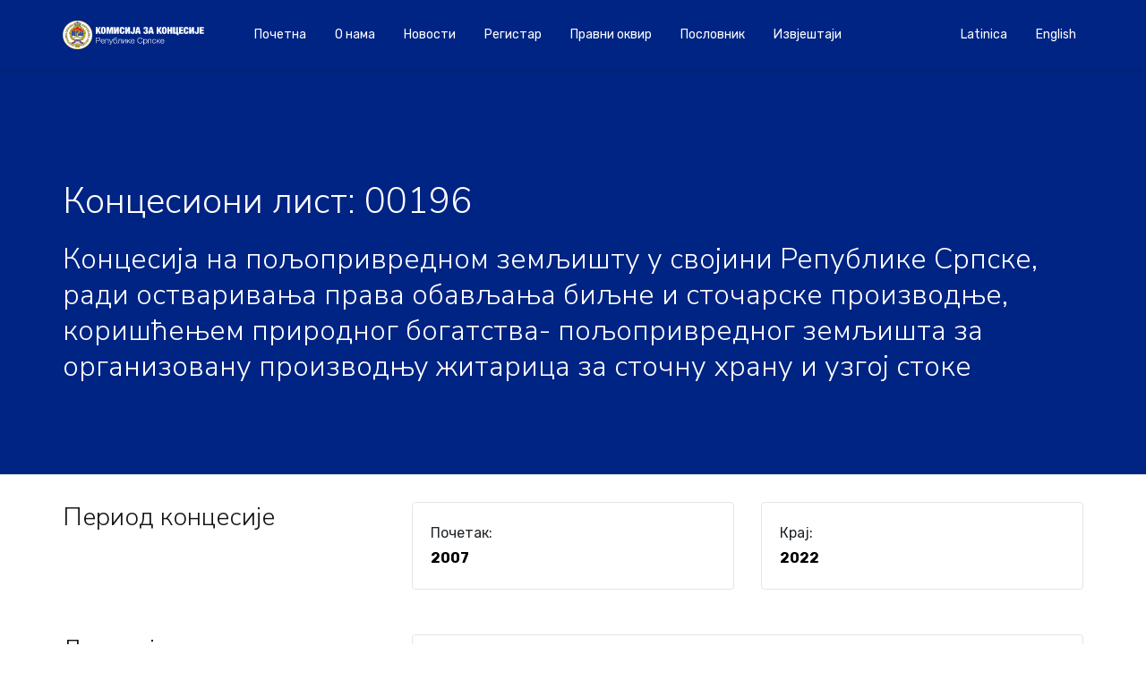

--- FILE ---
content_type: text/html; charset=UTF-8
request_url: https://koncesije-rs.org/registar_koncesija/2606/
body_size: 7934
content:

<!DOCTYPE html>
<html lang="en">

<head>
  <meta charset="UTF-8">
  <meta name="viewport" content="width=device-width, initial-scale=1, shrink-to-fit=no">
  <meta name='robots' content='index, follow, max-image-preview:large, max-snippet:-1, max-video-preview:-1' />
<!-- Jetpack Site Verification Tags -->
<meta name="google-site-verification" content="A-2QVoHho-b_fYVQZ9RVinp2LuEPvkpPJPZrVu7xuTM" />

	<!-- This site is optimized with the Yoast SEO plugin v19.13 - https://yoast.com/wordpress/plugins/seo/ -->
	<title>00196 : Комисија за концесије Републике Српске</title>
	<link rel="canonical" href="https://koncesije-rs.org/registar_koncesija/2606/" />
	<meta property="og:locale" content="sr_RS" />
	<meta property="og:type" content="article" />
	<meta property="og:title" content="00196 : Комисија за концесије Републике Српске" />
	<meta property="og:url" content="https://koncesije-rs.org/registar_koncesija/2606/" />
	<meta property="og:site_name" content="Комисија за концесије Републике Српске" />
	<meta property="article:modified_time" content="2022-12-28T09:16:29+00:00" />
	<meta name="twitter:card" content="summary_large_image" />
	<script type="application/ld+json" class="yoast-schema-graph">{"@context":"https://schema.org","@graph":[{"@type":"WebPage","@id":"https://koncesije-rs.org/registar_koncesija/2606/","url":"https://koncesije-rs.org/registar_koncesija/2606/","name":"00196 : Комисија за концесије Републике Српске","isPartOf":{"@id":"https://koncesije-rs.org/#website"},"datePublished":"2020-04-20T13:11:03+00:00","dateModified":"2022-12-28T09:16:29+00:00","breadcrumb":{"@id":"https://koncesije-rs.org/registar_koncesija/2606/#breadcrumb"},"inLanguage":"sr-RS","potentialAction":[{"@type":"ReadAction","target":["https://koncesije-rs.org/registar_koncesija/2606/"]}]},{"@type":"BreadcrumbList","@id":"https://koncesije-rs.org/registar_koncesija/2606/#breadcrumb","itemListElement":[{"@type":"ListItem","position":1,"name":"Home","item":"https://koncesije-rs.org/"},{"@type":"ListItem","position":2,"name":"Концесије","item":"https://koncesije-rs.org/registar_koncesija/"},{"@type":"ListItem","position":3,"name":"00196"}]},{"@type":"WebSite","@id":"https://koncesije-rs.org/#website","url":"https://koncesije-rs.org/","name":"Комисија за концесије Републике Српске","description":"","publisher":{"@id":"https://koncesije-rs.org/#organization"},"potentialAction":[{"@type":"SearchAction","target":{"@type":"EntryPoint","urlTemplate":"https://koncesije-rs.org/?s={search_term_string}"},"query-input":"required name=search_term_string"}],"inLanguage":"sr-RS"},{"@type":"Organization","@id":"https://koncesije-rs.org/#organization","name":"Комисијa за концесије Републике Српске","url":"https://koncesije-rs.org/","logo":{"@type":"ImageObject","inLanguage":"sr-RS","@id":"https://koncesije-rs.org/#/schema/logo/image/","url":"https://koncesije-rs.org/wp-content/uploads/2019/07/radenko.jpg","contentUrl":"https://koncesije-rs.org/wp-content/uploads/2019/07/radenko.jpg","width":356,"height":356,"caption":"Комисијa за концесије Републике Српске"},"image":{"@id":"https://koncesije-rs.org/#/schema/logo/image/"}}]}</script>
	<!-- / Yoast SEO plugin. -->


<link rel='dns-prefetch' href='//maps.googleapis.com' />
<link rel='dns-prefetch' href='//stats.wp.com' />
<link rel='dns-prefetch' href='//cdn.jsdelivr.net' />
<link rel='dns-prefetch' href='//fonts.googleapis.com' />
<script type="text/javascript">
window._wpemojiSettings = {"baseUrl":"https:\/\/s.w.org\/images\/core\/emoji\/14.0.0\/72x72\/","ext":".png","svgUrl":"https:\/\/s.w.org\/images\/core\/emoji\/14.0.0\/svg\/","svgExt":".svg","source":{"concatemoji":"https:\/\/koncesije-rs.org\/wp-includes\/js\/wp-emoji-release.min.js?ver=6.3.7"}};
/*! This file is auto-generated */
!function(i,n){var o,s,e;function c(e){try{var t={supportTests:e,timestamp:(new Date).valueOf()};sessionStorage.setItem(o,JSON.stringify(t))}catch(e){}}function p(e,t,n){e.clearRect(0,0,e.canvas.width,e.canvas.height),e.fillText(t,0,0);var t=new Uint32Array(e.getImageData(0,0,e.canvas.width,e.canvas.height).data),r=(e.clearRect(0,0,e.canvas.width,e.canvas.height),e.fillText(n,0,0),new Uint32Array(e.getImageData(0,0,e.canvas.width,e.canvas.height).data));return t.every(function(e,t){return e===r[t]})}function u(e,t,n){switch(t){case"flag":return n(e,"\ud83c\udff3\ufe0f\u200d\u26a7\ufe0f","\ud83c\udff3\ufe0f\u200b\u26a7\ufe0f")?!1:!n(e,"\ud83c\uddfa\ud83c\uddf3","\ud83c\uddfa\u200b\ud83c\uddf3")&&!n(e,"\ud83c\udff4\udb40\udc67\udb40\udc62\udb40\udc65\udb40\udc6e\udb40\udc67\udb40\udc7f","\ud83c\udff4\u200b\udb40\udc67\u200b\udb40\udc62\u200b\udb40\udc65\u200b\udb40\udc6e\u200b\udb40\udc67\u200b\udb40\udc7f");case"emoji":return!n(e,"\ud83e\udef1\ud83c\udffb\u200d\ud83e\udef2\ud83c\udfff","\ud83e\udef1\ud83c\udffb\u200b\ud83e\udef2\ud83c\udfff")}return!1}function f(e,t,n){var r="undefined"!=typeof WorkerGlobalScope&&self instanceof WorkerGlobalScope?new OffscreenCanvas(300,150):i.createElement("canvas"),a=r.getContext("2d",{willReadFrequently:!0}),o=(a.textBaseline="top",a.font="600 32px Arial",{});return e.forEach(function(e){o[e]=t(a,e,n)}),o}function t(e){var t=i.createElement("script");t.src=e,t.defer=!0,i.head.appendChild(t)}"undefined"!=typeof Promise&&(o="wpEmojiSettingsSupports",s=["flag","emoji"],n.supports={everything:!0,everythingExceptFlag:!0},e=new Promise(function(e){i.addEventListener("DOMContentLoaded",e,{once:!0})}),new Promise(function(t){var n=function(){try{var e=JSON.parse(sessionStorage.getItem(o));if("object"==typeof e&&"number"==typeof e.timestamp&&(new Date).valueOf()<e.timestamp+604800&&"object"==typeof e.supportTests)return e.supportTests}catch(e){}return null}();if(!n){if("undefined"!=typeof Worker&&"undefined"!=typeof OffscreenCanvas&&"undefined"!=typeof URL&&URL.createObjectURL&&"undefined"!=typeof Blob)try{var e="postMessage("+f.toString()+"("+[JSON.stringify(s),u.toString(),p.toString()].join(",")+"));",r=new Blob([e],{type:"text/javascript"}),a=new Worker(URL.createObjectURL(r),{name:"wpTestEmojiSupports"});return void(a.onmessage=function(e){c(n=e.data),a.terminate(),t(n)})}catch(e){}c(n=f(s,u,p))}t(n)}).then(function(e){for(var t in e)n.supports[t]=e[t],n.supports.everything=n.supports.everything&&n.supports[t],"flag"!==t&&(n.supports.everythingExceptFlag=n.supports.everythingExceptFlag&&n.supports[t]);n.supports.everythingExceptFlag=n.supports.everythingExceptFlag&&!n.supports.flag,n.DOMReady=!1,n.readyCallback=function(){n.DOMReady=!0}}).then(function(){return e}).then(function(){var e;n.supports.everything||(n.readyCallback(),(e=n.source||{}).concatemoji?t(e.concatemoji):e.wpemoji&&e.twemoji&&(t(e.twemoji),t(e.wpemoji)))}))}((window,document),window._wpemojiSettings);
</script>
<style type="text/css">
img.wp-smiley,
img.emoji {
	display: inline !important;
	border: none !important;
	box-shadow: none !important;
	height: 1em !important;
	width: 1em !important;
	margin: 0 0.07em !important;
	vertical-align: -0.1em !important;
	background: none !important;
	padding: 0 !important;
}
</style>
	<link rel='stylesheet' id='wp-block-library-css' href='https://koncesije-rs.org/wp-includes/css/dist/block-library/style.min.css?ver=6.3.7' type='text/css' media='all' />
<style id='wp-block-library-inline-css' type='text/css'>
.has-text-align-justify{text-align:justify;}
</style>
<style id='io-documents-io-documents-style-inline-css' type='text/css'>
/*!***************************************************************************************************************************************************************************************************************************************!*\
  !*** css ./node_modules/css-loader/dist/cjs.js??ruleSet[1].rules[3].use[1]!./node_modules/postcss-loader/dist/cjs.js??ruleSet[1].rules[3].use[2]!./node_modules/sass-loader/dist/cjs.js??ruleSet[1].rules[3].use[3]!./src/style.scss ***!
  \***************************************************************************************************************************************************************************************************************************************/
/**
 * The following styles get applied both on the front of your site
 * and in the editor.
 *
 * Replace them with your own styles or remove the file completely.
 */
.wp-block-io-documents-io-documents {
  background-color: #21759b;
  color: #fff;
  padding: 2px;
}

/*# sourceMappingURL=style-index.css.map*/
</style>
<link rel='stylesheet' id='mediaelement-css' href='https://koncesije-rs.org/wp-includes/js/mediaelement/mediaelementplayer-legacy.min.css?ver=4.2.17' type='text/css' media='all' />
<link rel='stylesheet' id='wp-mediaelement-css' href='https://koncesije-rs.org/wp-includes/js/mediaelement/wp-mediaelement.min.css?ver=6.3.7' type='text/css' media='all' />
<style id='jetpack-sharing-buttons-style-inline-css' type='text/css'>
.jetpack-sharing-buttons__services-list{display:flex;flex-direction:row;flex-wrap:wrap;gap:0;list-style-type:none;margin:5px;padding:0}.jetpack-sharing-buttons__services-list.has-small-icon-size{font-size:12px}.jetpack-sharing-buttons__services-list.has-normal-icon-size{font-size:16px}.jetpack-sharing-buttons__services-list.has-large-icon-size{font-size:24px}.jetpack-sharing-buttons__services-list.has-huge-icon-size{font-size:36px}@media print{.jetpack-sharing-buttons__services-list{display:none!important}}.editor-styles-wrapper .wp-block-jetpack-sharing-buttons{gap:0;padding-inline-start:0}ul.jetpack-sharing-buttons__services-list.has-background{padding:1.25em 2.375em}
</style>
<style id='classic-theme-styles-inline-css' type='text/css'>
/*! This file is auto-generated */
.wp-block-button__link{color:#fff;background-color:#32373c;border-radius:9999px;box-shadow:none;text-decoration:none;padding:calc(.667em + 2px) calc(1.333em + 2px);font-size:1.125em}.wp-block-file__button{background:#32373c;color:#fff;text-decoration:none}
</style>
<style id='global-styles-inline-css' type='text/css'>
body{--wp--preset--color--black: #000000;--wp--preset--color--cyan-bluish-gray: #abb8c3;--wp--preset--color--white: #ffffff;--wp--preset--color--pale-pink: #f78da7;--wp--preset--color--vivid-red: #cf2e2e;--wp--preset--color--luminous-vivid-orange: #ff6900;--wp--preset--color--luminous-vivid-amber: #fcb900;--wp--preset--color--light-green-cyan: #7bdcb5;--wp--preset--color--vivid-green-cyan: #00d084;--wp--preset--color--pale-cyan-blue: #8ed1fc;--wp--preset--color--vivid-cyan-blue: #0693e3;--wp--preset--color--vivid-purple: #9b51e0;--wp--preset--gradient--vivid-cyan-blue-to-vivid-purple: linear-gradient(135deg,rgba(6,147,227,1) 0%,rgb(155,81,224) 100%);--wp--preset--gradient--light-green-cyan-to-vivid-green-cyan: linear-gradient(135deg,rgb(122,220,180) 0%,rgb(0,208,130) 100%);--wp--preset--gradient--luminous-vivid-amber-to-luminous-vivid-orange: linear-gradient(135deg,rgba(252,185,0,1) 0%,rgba(255,105,0,1) 100%);--wp--preset--gradient--luminous-vivid-orange-to-vivid-red: linear-gradient(135deg,rgba(255,105,0,1) 0%,rgb(207,46,46) 100%);--wp--preset--gradient--very-light-gray-to-cyan-bluish-gray: linear-gradient(135deg,rgb(238,238,238) 0%,rgb(169,184,195) 100%);--wp--preset--gradient--cool-to-warm-spectrum: linear-gradient(135deg,rgb(74,234,220) 0%,rgb(151,120,209) 20%,rgb(207,42,186) 40%,rgb(238,44,130) 60%,rgb(251,105,98) 80%,rgb(254,248,76) 100%);--wp--preset--gradient--blush-light-purple: linear-gradient(135deg,rgb(255,206,236) 0%,rgb(152,150,240) 100%);--wp--preset--gradient--blush-bordeaux: linear-gradient(135deg,rgb(254,205,165) 0%,rgb(254,45,45) 50%,rgb(107,0,62) 100%);--wp--preset--gradient--luminous-dusk: linear-gradient(135deg,rgb(255,203,112) 0%,rgb(199,81,192) 50%,rgb(65,88,208) 100%);--wp--preset--gradient--pale-ocean: linear-gradient(135deg,rgb(255,245,203) 0%,rgb(182,227,212) 50%,rgb(51,167,181) 100%);--wp--preset--gradient--electric-grass: linear-gradient(135deg,rgb(202,248,128) 0%,rgb(113,206,126) 100%);--wp--preset--gradient--midnight: linear-gradient(135deg,rgb(2,3,129) 0%,rgb(40,116,252) 100%);--wp--preset--font-size--small: 13px;--wp--preset--font-size--medium: 20px;--wp--preset--font-size--large: 36px;--wp--preset--font-size--x-large: 42px;--wp--preset--spacing--20: 0.44rem;--wp--preset--spacing--30: 0.67rem;--wp--preset--spacing--40: 1rem;--wp--preset--spacing--50: 1.5rem;--wp--preset--spacing--60: 2.25rem;--wp--preset--spacing--70: 3.38rem;--wp--preset--spacing--80: 5.06rem;--wp--preset--shadow--natural: 6px 6px 9px rgba(0, 0, 0, 0.2);--wp--preset--shadow--deep: 12px 12px 50px rgba(0, 0, 0, 0.4);--wp--preset--shadow--sharp: 6px 6px 0px rgba(0, 0, 0, 0.2);--wp--preset--shadow--outlined: 6px 6px 0px -3px rgba(255, 255, 255, 1), 6px 6px rgba(0, 0, 0, 1);--wp--preset--shadow--crisp: 6px 6px 0px rgba(0, 0, 0, 1);}:where(.is-layout-flex){gap: 0.5em;}:where(.is-layout-grid){gap: 0.5em;}body .is-layout-flow > .alignleft{float: left;margin-inline-start: 0;margin-inline-end: 2em;}body .is-layout-flow > .alignright{float: right;margin-inline-start: 2em;margin-inline-end: 0;}body .is-layout-flow > .aligncenter{margin-left: auto !important;margin-right: auto !important;}body .is-layout-constrained > .alignleft{float: left;margin-inline-start: 0;margin-inline-end: 2em;}body .is-layout-constrained > .alignright{float: right;margin-inline-start: 2em;margin-inline-end: 0;}body .is-layout-constrained > .aligncenter{margin-left: auto !important;margin-right: auto !important;}body .is-layout-constrained > :where(:not(.alignleft):not(.alignright):not(.alignfull)){max-width: var(--wp--style--global--content-size);margin-left: auto !important;margin-right: auto !important;}body .is-layout-constrained > .alignwide{max-width: var(--wp--style--global--wide-size);}body .is-layout-flex{display: flex;}body .is-layout-flex{flex-wrap: wrap;align-items: center;}body .is-layout-flex > *{margin: 0;}body .is-layout-grid{display: grid;}body .is-layout-grid > *{margin: 0;}:where(.wp-block-columns.is-layout-flex){gap: 2em;}:where(.wp-block-columns.is-layout-grid){gap: 2em;}:where(.wp-block-post-template.is-layout-flex){gap: 1.25em;}:where(.wp-block-post-template.is-layout-grid){gap: 1.25em;}.has-black-color{color: var(--wp--preset--color--black) !important;}.has-cyan-bluish-gray-color{color: var(--wp--preset--color--cyan-bluish-gray) !important;}.has-white-color{color: var(--wp--preset--color--white) !important;}.has-pale-pink-color{color: var(--wp--preset--color--pale-pink) !important;}.has-vivid-red-color{color: var(--wp--preset--color--vivid-red) !important;}.has-luminous-vivid-orange-color{color: var(--wp--preset--color--luminous-vivid-orange) !important;}.has-luminous-vivid-amber-color{color: var(--wp--preset--color--luminous-vivid-amber) !important;}.has-light-green-cyan-color{color: var(--wp--preset--color--light-green-cyan) !important;}.has-vivid-green-cyan-color{color: var(--wp--preset--color--vivid-green-cyan) !important;}.has-pale-cyan-blue-color{color: var(--wp--preset--color--pale-cyan-blue) !important;}.has-vivid-cyan-blue-color{color: var(--wp--preset--color--vivid-cyan-blue) !important;}.has-vivid-purple-color{color: var(--wp--preset--color--vivid-purple) !important;}.has-black-background-color{background-color: var(--wp--preset--color--black) !important;}.has-cyan-bluish-gray-background-color{background-color: var(--wp--preset--color--cyan-bluish-gray) !important;}.has-white-background-color{background-color: var(--wp--preset--color--white) !important;}.has-pale-pink-background-color{background-color: var(--wp--preset--color--pale-pink) !important;}.has-vivid-red-background-color{background-color: var(--wp--preset--color--vivid-red) !important;}.has-luminous-vivid-orange-background-color{background-color: var(--wp--preset--color--luminous-vivid-orange) !important;}.has-luminous-vivid-amber-background-color{background-color: var(--wp--preset--color--luminous-vivid-amber) !important;}.has-light-green-cyan-background-color{background-color: var(--wp--preset--color--light-green-cyan) !important;}.has-vivid-green-cyan-background-color{background-color: var(--wp--preset--color--vivid-green-cyan) !important;}.has-pale-cyan-blue-background-color{background-color: var(--wp--preset--color--pale-cyan-blue) !important;}.has-vivid-cyan-blue-background-color{background-color: var(--wp--preset--color--vivid-cyan-blue) !important;}.has-vivid-purple-background-color{background-color: var(--wp--preset--color--vivid-purple) !important;}.has-black-border-color{border-color: var(--wp--preset--color--black) !important;}.has-cyan-bluish-gray-border-color{border-color: var(--wp--preset--color--cyan-bluish-gray) !important;}.has-white-border-color{border-color: var(--wp--preset--color--white) !important;}.has-pale-pink-border-color{border-color: var(--wp--preset--color--pale-pink) !important;}.has-vivid-red-border-color{border-color: var(--wp--preset--color--vivid-red) !important;}.has-luminous-vivid-orange-border-color{border-color: var(--wp--preset--color--luminous-vivid-orange) !important;}.has-luminous-vivid-amber-border-color{border-color: var(--wp--preset--color--luminous-vivid-amber) !important;}.has-light-green-cyan-border-color{border-color: var(--wp--preset--color--light-green-cyan) !important;}.has-vivid-green-cyan-border-color{border-color: var(--wp--preset--color--vivid-green-cyan) !important;}.has-pale-cyan-blue-border-color{border-color: var(--wp--preset--color--pale-cyan-blue) !important;}.has-vivid-cyan-blue-border-color{border-color: var(--wp--preset--color--vivid-cyan-blue) !important;}.has-vivid-purple-border-color{border-color: var(--wp--preset--color--vivid-purple) !important;}.has-vivid-cyan-blue-to-vivid-purple-gradient-background{background: var(--wp--preset--gradient--vivid-cyan-blue-to-vivid-purple) !important;}.has-light-green-cyan-to-vivid-green-cyan-gradient-background{background: var(--wp--preset--gradient--light-green-cyan-to-vivid-green-cyan) !important;}.has-luminous-vivid-amber-to-luminous-vivid-orange-gradient-background{background: var(--wp--preset--gradient--luminous-vivid-amber-to-luminous-vivid-orange) !important;}.has-luminous-vivid-orange-to-vivid-red-gradient-background{background: var(--wp--preset--gradient--luminous-vivid-orange-to-vivid-red) !important;}.has-very-light-gray-to-cyan-bluish-gray-gradient-background{background: var(--wp--preset--gradient--very-light-gray-to-cyan-bluish-gray) !important;}.has-cool-to-warm-spectrum-gradient-background{background: var(--wp--preset--gradient--cool-to-warm-spectrum) !important;}.has-blush-light-purple-gradient-background{background: var(--wp--preset--gradient--blush-light-purple) !important;}.has-blush-bordeaux-gradient-background{background: var(--wp--preset--gradient--blush-bordeaux) !important;}.has-luminous-dusk-gradient-background{background: var(--wp--preset--gradient--luminous-dusk) !important;}.has-pale-ocean-gradient-background{background: var(--wp--preset--gradient--pale-ocean) !important;}.has-electric-grass-gradient-background{background: var(--wp--preset--gradient--electric-grass) !important;}.has-midnight-gradient-background{background: var(--wp--preset--gradient--midnight) !important;}.has-small-font-size{font-size: var(--wp--preset--font-size--small) !important;}.has-medium-font-size{font-size: var(--wp--preset--font-size--medium) !important;}.has-large-font-size{font-size: var(--wp--preset--font-size--large) !important;}.has-x-large-font-size{font-size: var(--wp--preset--font-size--x-large) !important;}
.wp-block-navigation a:where(:not(.wp-element-button)){color: inherit;}
:where(.wp-block-post-template.is-layout-flex){gap: 1.25em;}:where(.wp-block-post-template.is-layout-grid){gap: 1.25em;}
:where(.wp-block-columns.is-layout-flex){gap: 2em;}:where(.wp-block-columns.is-layout-grid){gap: 2em;}
.wp-block-pullquote{font-size: 1.5em;line-height: 1.6;}
</style>
<link rel='stylesheet' id='io-plugin-docs-css' href='https://koncesije-rs.org/wp-content/plugins/io-documents/css/style.css?ver=1.0.0' type='text/css' media='all' />
<link rel='stylesheet' id='bootstrap-css' href='https://cdn.jsdelivr.net/npm/bootstrap@5.1.3/dist/css/bootstrap.min.css?ver=1.0.0' type='text/css' media='all' />
<link rel='stylesheet' id='related-styles-css' href='https://koncesije-rs.org/wp-content/plugins/registar/style.css?ver=6.3.7' type='text/css' media='all' />
<link rel='stylesheet' id='dashicons-css' href='https://koncesije-rs.org/wp-includes/css/dashicons.min.css?ver=6.3.7' type='text/css' media='all' />
<link rel='stylesheet' id='iodata-vendor-css' href='https://koncesije-rs.org/wp-content/themes/koncesije/css/vendor.css?ver=6.3.7' type='text/css' media='all' />
<link rel='stylesheet' id='iodata-style-css' href='https://koncesije-rs.org/wp-content/themes/koncesije/style.css?ver=6.3.7' type='text/css' media='all' />
<link rel='stylesheet' id='iodata-font1-css' href='https://fonts.googleapis.com/css?family=Rubik%3A300%2C400%2C700&#038;ver=6.3.7' type='text/css' media='all' />
<link rel='stylesheet' id='iodata-font2-css' href='https://fonts.googleapis.com/css?family=Nunito+Sans%3A300%2C400%2C500%2C700&#038;ver=6.3.7' type='text/css' media='all' />
<link rel='stylesheet' id='iodata-font3-css' href='https://fonts.googleapis.com/css?family=Roboto+Mono&#038;ver=6.3.7' type='text/css' media='all' />
<link rel='stylesheet' id='jetpack_css-css' href='https://koncesije-rs.org/wp-content/plugins/jetpack/css/jetpack.css?ver=13.3.2' type='text/css' media='all' />
<script type='text/javascript' src='https://koncesije-rs.org/wp-content/themes/koncesije/js/vendor.js?ver=6.3.7' id='iodata-js-vendor-js'></script>
<script type='text/javascript' src='https://koncesije-rs.org/wp-content/themes/koncesije/js/app.js?ver=6.3.7' id='iodata-app-js'></script>
<script src="https://maps.googleapis.com/maps/api/js?key=AIzaSyBnjMqJHrgVLfuYYDmucsa1tGB307u4YLI&#038;callback=initMap&#038;ver=6.3.7" defer="defer" type="text/javascript"></script>
<link rel="https://api.w.org/" href="https://koncesije-rs.org/wp-json/" /><link rel="EditURI" type="application/rsd+xml" title="RSD" href="https://koncesije-rs.org/xmlrpc.php?rsd" />
<link rel='shortlink' href='https://koncesije-rs.org/?p=2606' />
<link rel="alternate" type="application/json+oembed" href="https://koncesije-rs.org/wp-json/oembed/1.0/embed?url=https%3A%2F%2Fkoncesije-rs.org%2Fregistar_koncesija%2F2606%2F" />
<link rel="alternate" type="text/xml+oembed" href="https://koncesije-rs.org/wp-json/oembed/1.0/embed?url=https%3A%2F%2Fkoncesije-rs.org%2Fregistar_koncesija%2F2606%2F&#038;format=xml" />
	<style>img#wpstats{display:none}</style>
				<style type="text/css" id="wp-custom-css">
			.smallGallery img{
		width: 25%!important;
  	margin: 1rem auto;
}

		</style>
		  <!-- Global site tag (gtag.js) - Google Analytics -->
  <script async src="https://www.googletagmanager.com/gtag/js?id=UA-44922228-4"></script>
  <script>
    window.dataLayer = window.dataLayer || [];

    function gtag() {
      dataLayer.push(arguments);
    }
    gtag('js', new Date());

    gtag('config', 'UA-44922228-4');
  </script>

</head>

<body class="registar_koncesija-template-default single single-registar_koncesija postid-2606">
  <!-- header -->
  <header class="header-sticky header-dark d-print-none">
    <div class="container">
      <nav class="navbar navbar-expand-lg navbar-dark">
        <a class="navbar-brand" href="https://koncesije-rs.org/">
          <img class="navbar-logo navbar-logo-light" src="https://koncesije-rs.org/wp-content/themes/koncesije/img/seal-light-sr.svg" alt="Комисија за концесије Републике Српске">
          <img class="navbar-logo navbar-logo-dark" src="https://koncesije-rs.org/wp-content/themes/koncesije/img/seal-dark-sr.svg" alt="Комисија за концесије Републике Српске">
        </a>
        <button class="navbar-toggler" type="button" data-toggle="collapse" data-target="#navbarSupportedContent" aria-controls="navbarSupportedContent" aria-expanded="false" aria-label="Toggle navigation"><span class="burger"><span></span></span></button>

        <div class="collapse navbar-collapse" id="navbarSupportedContent">
          <ul class="navbar-nav align-items-center mr-auto">
            <li id="menu-item-154" class="menu-item menu-item-type-post_type menu-item-object-page menu-item-154 nav-item"><a href="https://koncesije-rs.org/%d0%bf%d0%be%d1%87%d0%b5%d1%82%d0%bd%d0%b0/" class="nav-link">Почетна</a></li>
<li id="menu-item-123" class="menu-item menu-item-type-post_type menu-item-object-page menu-item-123 nav-item"><a href="https://koncesije-rs.org/o-nama/" class="nav-link">O нама</a></li>
<li id="menu-item-1435" class="menu-item menu-item-type-taxonomy menu-item-object-category menu-item-1435 nav-item"><a href="https://koncesije-rs.org/category/novosti/" class="nav-link">Новости</a></li>
<li id="menu-item-5352" class="menu-item menu-item-type-custom menu-item-object-custom menu-item-5352 nav-item"><a href="https://koncesije-rs.org/registar_koncesija/" class="nav-link">Регистар</a></li>
<li id="menu-item-124" class="menu-item menu-item-type-post_type menu-item-object-page menu-item-124 nav-item"><a href="https://koncesije-rs.org/zakoni-i-pravilnici/" class="nav-link">Правни оквир</a></li>
<li id="menu-item-125" class="menu-item menu-item-type-post_type menu-item-object-page menu-item-125 nav-item"><a href="https://koncesije-rs.org/poslovnik/" class="nav-link">Пословник</a></li>
<li id="menu-item-126" class="menu-item menu-item-type-taxonomy menu-item-object-category menu-item-126 nav-item"><a href="https://koncesije-rs.org/category/izvjestaj/" class="nav-link">Извјештаји</a></li>
          </ul>

          <ul class="navbar-nav align-items-center mr-0">
            <li class="nav-item"><a class="nav-link" href="/bs" role="button">Latinica</a></li><li class="nav-item"><a class="nav-link" href="/en" role="button">English</a></li>          </ul>
        </div>
      </nav>
    </div>
  </header><!-- header -->
<section class="hero hero-with-header separator-bottom" id="post-2606">
  <div class="image image-overlay image-scrolling bg-blue" style="background-image:url()" data--100-bottom-top="transform: translateY(0%);" data-top-bottom="transform: translateY(25%);"></div>
  <div class="container">
    <div class="row">
      <div class="col text-white">
        <h1 class="h2">Концесиони лист: 00196</h1>
        <h1 class="h3">Концесија на пољопривредном земљишту у својини Републике Српске, ради остваривања права обављања биљне и сточарске производње, коришћењем природног богатства- пољопривредног земљишта за организовану производњу житарица за сточну храну и узгој стоке</h1>
      </div>
    </div>
  </div>
</section>

<div class="container mt-3 mb-4">
  <div class="row">
    <div class="col-md-4">
      <h4>Период концесије</h4>
    </div>
    <div class="col-md-4">
      <ul class='p-0'>
        <li class="list-group-item ">
          Почетак:<p><strong>2007</strong>        </li>
      </ul>
    </div>
    <div class="col-md-4">
      <ul class='p-0'>
        <li class="list-group-item ">
          Крај:<p><strong>2022</strong>        </li>
      </ul>
    </div>
  </div>
  <!-- <div class="row">
    <div class="col-md-4">
      
    </div>
    <div class="col-md-8">
      <ul class='p-0'>
        <li class="list-group-item ">
                  </li>
      </ul>
    </div>
  </div> -->
  <div class="row">
    <div class="col-md-4">
      <h4>Локација</h4>
    </div>
    <div class="col-md-8">
      <ul class='p-0'>
        <li class="list-group-item ">
          Локација:<p><strong>Буквик, Рогољи, Лужани, Церовљани, Елезагићи, Берек, Градишка</strong>        </li>
      </ul>
    </div>
  </div>
  <div class="row">
    <div class="col-md-4">
      <h4>Концендент</h4>
    </div>
    <div class="col-md-8">
      <ul class="p-0"><li class="list-group-item "><strong>Влада Републике Српске</strong><br /></li><li class="list-group-item "><strong>Министарство пољопривреде, шумарства и водопривреде</strong><br /></li></ul>    </div>
  </div>
  <div class="row">
    <div class="col-md-4">
      <h4>Концесионар</h4>
    </div>
    <div class="col-md-8">
      <ul class="p-0"><li class="list-group-item "><strong>AGROEXPORT- KOMPANI д.о.о. Нова Топола, Градишка</strong><br /></li></ul>    </div>
  </div>
</div>
<section class="map py-10 mt-0">
  <div class="container">
    <div class="row">
      <div class="col-lg-5">
        <div class="boxed p-5">
          <h2>
            Контакт          </h2>
          <a name="kontakt"></a>
          <ul class="list-group list-group--line">
            <li class="list-group-item d-flex align-items-center">
              <i class="icon-map-pin2 fs-24 text-blue"></i>
              <span>Трг јасеновачких жртава 4<br />78 000 Бања Лука, БА</span>              
            </li>
            <li class="list-group-item d-flex align-items-center">
              <i class="icon-mail fs-24 text-blue"></i>
              <span>&#107;&#111;m&#105;s&#105;&#106;a&#064;k&#111;nc&#101;sij&#101;-&#114;&#115;.o&#114;&#103;</span>
            </li>
            <li class="list-group-item d-flex align-items-center">
              <i class="icon-phone2 fs-24 text-blue"></i>
              <span>+387 51 247 408</span>
            </li>
            <!-- <li class="list-group-item d-flex align-items-center">
              <i class="icon-printer fs-24 text-blue"></i>
              <span>+387 51 490-481</span>
            </li> -->
          </ul>
        </div>
      </div>
    </div>
  </div>
  <div id="map" class="map-area"></div>
  <script>
    function initMap() {
       // Styles a map in night mode.
      var map = new google.maps.Map(document.getElementById('map'), {
        center: {lat: 44.7752197844836, lng: 17.192874200499716},
        zoom: 16,
        disableDefaultUI: true,
        styles: [
          {
            "elementType": "geometry",
            "stylers": [
              {
                "color": "#f5f5f5"
              }
            ]
          },
          {
            "elementType": "labels.icon",
            "stylers": [
              {
                "visibility": "off"
              }
            ]
          },
          {
            "elementType": "labels.text.fill",
            "stylers": [
              {
                "color": "#616161"
              }
            ]
          },
          {
            "elementType": "labels.text.stroke",
            "stylers": [
              {
                "color": "#f5f5f5"
              }
            ]
          },
          {
            "featureType": "administrative.land_parcel",
            "elementType": "labels.text.fill",
            "stylers": [
              {
                "color": "#bdbdbd"
              }
            ]
          },
          {
            "featureType": "poi",
            "elementType": "geometry",
            "stylers": [
              {
                "color": "#eeeeee"
              }
            ]
          },
          {
            "featureType": "poi",
            "elementType": "labels.text.fill",
            "stylers": [
              {
                "color": "#757575"
              }
            ]
          },
          {
            "featureType": "poi.park",
            "elementType": "geometry",
            "stylers": [
              {
                "color": "#e5e5e5"
              }
            ]
          },
          {
            "featureType": "poi.park",
            "elementType": "labels.text.fill",
            "stylers": [
              {
                "color": "#9e9e9e"
              }
            ]
          },
          {
            "featureType": "road",
            "elementType": "geometry",
            "stylers": [
              {
                "color": "#ffffff"
              }
            ]
          },
          {
            "featureType": "road.arterial",
            "elementType": "labels.text.fill",
            "stylers": [
              {
                "color": "#757575"
              }
            ]
          },
          {
            "featureType": "road.highway",
            "elementType": "geometry",
            "stylers": [
              {
                "color": "#dadada"
              }
            ]
          },
          {
            "featureType": "road.highway",
            "elementType": "labels.text.fill",
            "stylers": [
              {
                "color": "#616161"
              }
            ]
          },
          {
            "featureType": "road.local",
            "elementType": "labels.text.fill",
            "stylers": [
              {
                "color": "#9e9e9e"
              }
            ]
          },
          {
            "featureType": "transit.line",
            "elementType": "geometry",
            "stylers": [
              {
                "color": "#e5e5e5"
              }
            ]
          },
          {
            "featureType": "transit.station",
            "elementType": "geometry",
            "stylers": [
              {
                "color": "#eeeeee"
              }
            ]
          },
          {
            "featureType": "water",
            "elementType": "geometry",
            "stylers": [
              {
                "color": "#c9c9c9"
              }
            ]
          },
          {
            "featureType": "water",
            "elementType": "labels.text.fill",
            "stylers": [
              {
                "color": "#9e9e9e"
              }
            ]
          }
        ]
      });

      map.panBy(-200, -100);
      
      var pin ='https://koncesije-rs.org/wp-content/themes/koncesije/img/pin-blue.svg';

      var marker = new google.maps.Marker({
        position: map.getCenter(),
        icon: pin,
        map: map
      });
    }
  </script>
</section>




<!-- footer -->
<footer class="bg-dark text-white">

<div class="separator-top">
<div class="container py-5">
<div class="row justify-content-between align-items-center">
<div class="col-md-2 text-center">
  <img class="logo-sm" src="https://koncesije-rs.org/wp-content/themes/koncesije/img/seal-light-sr.svg" alt="Комисија за концесије Републике Српске">
</div>
<div class="col-md-5 text-center text-md-left">
  <ul class="nav">
    <li class="menu-item menu-item-type-post_type menu-item-object-page menu-item-154 nav-item"><a href="https://koncesije-rs.org/%d0%bf%d0%be%d1%87%d0%b5%d1%82%d0%bd%d0%b0/" class="nav-link">Почетна</a></li>
<li class="menu-item menu-item-type-post_type menu-item-object-page menu-item-123 nav-item"><a href="https://koncesije-rs.org/o-nama/" class="nav-link">O нама</a></li>
<li class="menu-item menu-item-type-taxonomy menu-item-object-category menu-item-1435 nav-item"><a href="https://koncesije-rs.org/category/novosti/" class="nav-link">Новости</a></li>
<li class="menu-item menu-item-type-custom menu-item-object-custom menu-item-5352 nav-item"><a href="https://koncesije-rs.org/registar_koncesija/" class="nav-link">Регистар</a></li>
<li class="menu-item menu-item-type-post_type menu-item-object-page menu-item-124 nav-item"><a href="https://koncesije-rs.org/zakoni-i-pravilnici/" class="nav-link">Правни оквир</a></li>
<li class="menu-item menu-item-type-post_type menu-item-object-page menu-item-125 nav-item"><a href="https://koncesije-rs.org/poslovnik/" class="nav-link">Пословник</a></li>
<li class="menu-item menu-item-type-taxonomy menu-item-object-category menu-item-126 nav-item"><a href="https://koncesije-rs.org/category/izvjestaj/" class="nav-link">Извјештаји</a></li>
  </ul>
</div>
<div class="col-md-5 text-center text-md-right">
  <span class="text-muted">&copy; 2019 Powered by </span> <a href="http://iodata.work">IO Data</a>
</div>
</div>
</div>
</div>
</footer>

<script type='text/javascript' src='https://stats.wp.com/e-202604.js' id='jetpack-stats-js' data-wp-strategy='defer'></script>
<script id="jetpack-stats-js-after" type="text/javascript">
_stq = window._stq || [];
_stq.push([ "view", JSON.parse("{\"v\":\"ext\",\"blog\":\"168043404\",\"post\":\"2606\",\"tz\":\"0\",\"srv\":\"koncesije-rs.org\",\"j\":\"1:13.3.2\"}") ]);
_stq.push([ "clickTrackerInit", "168043404", "2606" ]);
</script>

</body>
</html>

--- FILE ---
content_type: image/svg+xml
request_url: https://koncesije-rs.org/wp-content/themes/koncesije/img/seal-light-sr.svg
body_size: 93911
content:
<?xml version="1.0" encoding="utf-8"?>
<!-- Generator: Adobe Illustrator 16.0.0, SVG Export Plug-In . SVG Version: 6.00 Build 0)  -->
<!DOCTYPE svg PUBLIC "-//W3C//DTD SVG 1.1//EN" "http://www.w3.org/Graphics/SVG/1.1/DTD/svg11.dtd">
<svg version="1.1"
	 id="svg2" sodipodi:version="0.32" inkscape:version="0.91 r13725" sodipodi:docname="Seal_of_Republika_Srpska.svg" inkscape:output_extension="org.inkscape.output.svg.inkscape" sodipodi:modified="true" xmlns:dc="http://purl.org/dc/elements/1.1/" xmlns:cc="http://creativecommons.org/ns#" xmlns:rdf="http://www.w3.org/1999/02/22-rdf-syntax-ns#" xmlns:svg="http://www.w3.org/2000/svg" xmlns:sodipodi="http://sodipodi.sourceforge.net/DTD/sodipodi-0.dtd" xmlns:inkscape="http://www.inkscape.org/namespaces/inkscape"
	 xmlns="http://www.w3.org/2000/svg" xmlns:xlink="http://www.w3.org/1999/xlink" x="0px" y="0px" width="2596.562px"
	 height="543.227px" viewBox="0 0 2596.562 543.227" enable-background="new 0 0 2596.562 543.227" xml:space="preserve">
<sodipodi:namedview  inkscape:window-x="-8" inkscape:window-y="-8" inkscape:window-maximized="1" inkscape:current-layer="Layer_x0020_1" inkscape:pageopacity="0" inkscape:pageshadow="2" inkscape:window-width="1920" inkscape:window-height="1027" id="namedview1974" borderopacity="1" pagecolor="#ffffff" bordercolor="#666666" objecttolerance="10" gridtolerance="10" guidetolerance="10" showgrid="false" inkscape:zoom="0.16329285" inkscape:cx="1772.6947" inkscape:cy="637.63653">
	</sodipodi:namedview>
<defs>
	
	
		<inkscape:perspective  sodipodi:type="inkscape:persp3d" inkscape:vp_x="0 : 1754.2851 : 1" inkscape:vp_y="0 : 1000.1625 : 0" inkscape:vp_z="2480 : 1754.2851 : 1" id="perspective1978" inkscape:persp3d-origin="1240 : 1169.5234 : 1">
		</inkscape:perspective>
</defs>
<g id="g3782" transform="matrix(1.0007305,0,0,1.0007564,-0.91370948,-0.72168347)">
	<g id="Layer_x0020_1" transform="translate(-22.8616,-536.7744)">
		<g id="g10">
			<path id="path12" inkscape:connector-curvature="0" fill="none" stroke="#615E5D" stroke-width="2.0625" d="M295.75,539.569
				c149.059,0,269.895,120.836,269.895,269.897c0,149.057-120.836,269.895-269.895,269.895
				c-149.058,0-269.895-120.837-269.895-269.895C25.855,660.406,146.692,539.569,295.75,539.569L295.75,539.569z"/>
			<path id="_x31_" inkscape:connector-curvature="0" fill="#FEFEFE" stroke="#615E5D" stroke-width="2.0625" d="M295.75,539.569
				c149.059,0,269.895,120.836,269.895,269.897c0,149.057-120.836,269.895-269.895,269.895
				c-149.058,0-269.895-120.837-269.895-269.895C25.855,660.406,146.692,539.569,295.75,539.569L295.75,539.569z"/>
		</g>
		
			<sodipodi:namedview  width="600px" height="600px" inkscape:window-x="-4" inkscape:window-y="-4" inkscape:current-layer="svg2" inkscape:pageopacity="0.0" inkscape:pageshadow="2" inkscape:window-width="1024" inkscape:window-height="712" id="base" borderopacity="1.0" pagecolor="#ffffff" bordercolor="#666666" objecttolerance="10.0" gridtolerance="10.0" guidetolerance="10.0" inkscape:zoom="0.86" inkscape:cx="300" inkscape:cy="206.97674">
			</sodipodi:namedview>
		
			<sodipodi:namedview  width="600px" height="600px" inkscape:window-x="-4" inkscape:window-y="-4" inkscape:current-layer="svg2" inkscape:pageopacity="0.0" inkscape:pageshadow="2" inkscape:window-width="1024" inkscape:window-height="712" id="namedview16" borderopacity="1.0" pagecolor="#ffffff" bordercolor="#666666" objecttolerance="10.0" gridtolerance="10.0" guidetolerance="10.0" inkscape:zoom="0.86" inkscape:cx="300" inkscape:cy="206.97674">
			</sodipodi:namedview>
		<path id="path18" inkscape:connector-curvature="0" fill="#DA251D" stroke="#615E5D" stroke-width="2.0625" d="M176,720.455
			c-0.377,2.626,1.127,3.755,2.255,3.755c1.123,0,3.631-5.886,4.006-6.64c0,0,0.24-0.786,1.584-0.799
			c-0.389,0.007-0.787,0.019-1.207,0.049C179.007,717.067,176.48,717.067,176,720.455L176,720.455z"/>
		<path id="path20" inkscape:connector-curvature="0" fill="#FFFFFF" stroke="#615E5D" stroke-width="2.0625" d="M362.613,887.963
			c-1.983,1.92-0.321,4.607,1.216,4.733c1.534,0.129,3.07-1.598,3.967-2.945c0.895-1.341,1.552-3.563,2.273-3.296
			c0.101,0.043,0.268,0.121,0.445,0.201c-0.849-0.429-1.208-0.576-2.971-0.87C365.236,885.405,364.593,886.044,362.613,887.963
			L362.613,887.963z"/>
		<path id="path22" inkscape:connector-curvature="0" fill="#FFFFFF" stroke="#615E5D" stroke-width="2.0625" d="M223.548,889.751
			c0.896,1.347,2.431,3.074,3.966,2.945c1.536-0.126,3.199-2.812,1.217-4.733c-1.983-1.919-2.622-2.558-4.928-2.178
			c-1.763,0.295-2.122,0.44-2.97,0.87c0.17-0.079,0.338-0.158,0.442-0.2C221.998,886.188,222.654,888.41,223.548,889.751
			L223.548,889.751z"/>
		<path id="path24" inkscape:connector-curvature="0" fill="#005CA2" stroke="#615E5D" stroke-width="2.0625" d="M418.3,780.499
			c-0.613,1.383-0.868,2.41-0.102,4.407c0.769,1.998,2.815,3.332,4.202,2.716c0.873-0.392,1.434-1.437,0.872-2.716
			c-0.412-0.924-1.837-4.795-2.105-5.427c-0.205-0.488-0.302-0.755-0.38-1.172c0,0,0.26-0.21,0.648-0.499
			C420.005,778.719,418.718,779.563,418.3,780.499z"/>
		<path id="path26" inkscape:connector-curvature="0" fill="#DA251D" stroke="#615E5D" stroke-width="2.0625" d="M409.09,717.57
			c0.375,0.753,2.877,6.64,4.002,6.64c1.129,0,2.635-1.129,2.257-3.755c-0.482-3.388-3.005-3.388-6.636-3.634
			c-0.422-0.03-0.823-0.042-1.211-0.049C408.843,716.784,409.09,717.57,409.09,717.57L409.09,717.57z"/>
		<path id="path28" inkscape:connector-curvature="0" fill="#DA251D" stroke="#615E5D" stroke-width="2.0625" d="M356.597,678.407
			c1.069,2.91,3.885,3.303,5.632,2.814c1.746-0.484,3.204-2.422,2.323-3.491c-0.608-0.755-3.147-0.79-5.336-1.454
			c-1.852-0.568-3.259-1.496-3.852-2.488c-0.594-0.989-0.588-2.904-1.513-3.953c0.082,0.084,0.158,0.168,0.222,0.277
			C354.755,671.276,355.529,675.497,356.597,678.407z"/>
		<path id="path30" inkscape:connector-curvature="0" fill="#005CA2" stroke="#615E5D" stroke-width="2.0625" d="M170.181,779.478
			c-0.268,0.633-1.693,4.504-2.102,5.427c-0.564,1.279-0.003,2.324,0.872,2.716c1.38,0.617,3.434-0.719,4.199-2.716
			c0.767-1.998,0.513-3.024-0.103-4.407c-0.415-0.935-1.714-1.787-3.144-2.698c0.391,0.289,0.657,0.506,0.657,0.506
			C170.482,778.722,170.384,778.989,170.181,779.478L170.181,779.478z"/>
		<path id="path32" inkscape:connector-curvature="0" fill="#3951A3" stroke="#003893" stroke-width="2.0625" d="M400.672,819.83
			c3.132-0.128,3.564,4.061,3.844,6.834h3.336c-0.205-1.148-0.19-2.367-0.095-3.72c0.216-3,1.07-2.644,1.854-2.644
			c0.786,0,2.711,0.792,2.853-0.857c0.175-1.967-1.926-3.64-3.137-5.065c-1.216-1.431-2.427-3.074-2.499-6.931
			c-0.072-3.852,0.356-6.422,1.325-7.172c0.935-0.724,3.121,0,4-0.719c0.88-0.724,0.081-2.323-0.399-3.526
			c-0.481-1.2-0.8-2.644,0-3.766c0.8-1.118,2.564-0.478,4.323-1.039c1.763-0.561,2.567-0.936,3.526-1.039
			c1.111-0.126,2.161,0.64,2.161,1.6c0,0.96,0.081,4.402,0.081,5.367c0,0.96,1.043,1.768,1.779,1.256
			c0.451-0.316,0.623-0.642,0.982-0.913c-0.222,0.145-0.368,0.266-0.368,0.266s-0.07-1.412-0.03-2.916
			c0.026-0.907,0.164-2.227-0.818-3.375c-0.985-1.152-2.464-1.232-4.674-2.215c-2.214-0.985-4.103-3.2-5.661-5.005
			c-2.617-3.032-5.665-5.301-6.888-7.136c-1.477-2.214-1.724-7.951-0.986-9.515c0.735-1.558,2.376-1.395,2.376-2.704
			c0-1.311-2.13-3.115-3.359-5.74c-1.232-2.627-1.478-6.725-0.498-10.335c0.987-3.605,2.628-4.262,3.527-3.773
			c0.907,0.494,2.382,1.563,3.529,0.41c1.147-1.148,0.493-2.217-0.326-3.363c-0.822-1.148-1.641-2.294-1.641-4.673
			c0-0.059,0.024-0.121,0.025-0.18H182.533c0.001,0.059,0.026,0.121,0.026,0.18c0,2.38-0.821,3.526-1.642,4.673
			c-0.82,1.147-1.472,2.215-0.323,3.363c1.148,1.153,2.624,0.084,3.522-0.41c0.903-0.489,2.544,0.168,3.526,3.773
			c0.985,3.61,0.743,7.708-0.492,10.335c-1.225,2.625-3.363,4.43-3.363,5.74c0,1.309,1.645,1.146,2.38,2.704
			c0.741,1.563,0.494,7.301-0.985,9.515c-1.222,1.835-4.27,4.104-6.891,7.136c-1.553,1.805-3.441,4.019-5.658,5.005
			c-2.215,0.983-3.69,1.062-4.671,2.215c-0.987,1.148-0.848,2.469-0.824,3.375c0.042,1.503-0.03,2.916-0.03,2.916
			s-0.14-0.121-0.366-0.266c0.36,0.271,0.529,0.597,0.978,0.913c0.734,0.511,1.779-0.296,1.779-1.256
			c0-0.965,0.084-4.407,0.084-5.367c0-0.961,1.048-1.726,2.161-1.6c0.961,0.104,1.765,0.478,3.524,1.039
			c1.763,0.561,3.527-0.079,4.324,1.039c0.803,1.122,0.48,2.566,0,3.766c-0.48,1.202-1.279,2.802-0.398,3.526
			c0.878,0.719,3.067-0.005,4.004,0.719c0.967,0.75,1.395,3.32,1.323,7.172c-0.072,3.857-1.283,5.5-2.503,6.931
			c-1.21,1.425-3.308,3.097-3.136,5.065c0.141,1.649,2.072,0.857,2.856,0.857c0.782,0,1.639-0.356,1.856,2.644
			c0.093,1.352,0.105,2.572-0.1,3.72h3.333c0.283-2.772,0.715-6.962,3.852-6.834c3.709,0.145,3.278,4.395,3.128,6.834h203.733
			C397.386,824.225,396.952,819.975,400.672,819.83L400.672,819.83z"/>
		<path id="path34" inkscape:connector-curvature="0" fill="#FFFFFF" stroke="#615E5D" stroke-width="2.0625" d="M401.699,842.619
			c-1.137-0.272-1.304,0.27-1.086,0.706c0.222,0.435,0.977,2.662-0.163,3.587c-1.408,1.129-4.4,0.699-6.171-2.12
			c-1.263-2.005-2.076-4.232-0.556-5.808c1.521-1.569,4.013-0.108,5.047,0.599c1.028,0.706,2.061,0.923,2.441,0.868
			c0.873-0.126,0.598-1.141,0.545-2.227c-0.059-1.086-0.382-1.624-0.811-2.004c-0.438-0.38-2.991-0.652-3.75-1.956
			c-0.795-1.365-0.594-3.201,0-4.069c0.595-0.87,0.435-0.978,0.379-2.879c0-0.195-0.016-0.418-0.03-0.652H196.649h-2.842
			c-0.016,0.234-0.028,0.457-0.033,0.652c-0.055,1.901-0.219,2.01,0.382,2.879c0.592,0.868,0.792,2.704,0,4.069
			c-0.761,1.304-3.313,1.575-3.748,1.956c-0.431,0.381-0.761,0.918-0.815,2.004c-0.055,1.087-0.329,2.101,0.543,2.227
			c0.38,0.055,1.409-0.163,2.445-0.868c1.031-0.706,3.526-2.168,5.043-0.599c1.523,1.576,0.708,3.803-0.553,5.808
			c-1.772,2.82-4.77,3.249-6.177,2.12c-1.137-0.925-0.377-3.152-0.156-3.587c0.214-0.435,0.051-0.978-1.09-0.706
			c-1.139,0.27-2.602,1.901-2.222,4.34c0.379,2.444,2.485,7.654,2.485,7.654l0.097-0.03c1.1-0.417,2.507-0.707,3.639,0
			c1.793,1.106,2.898,2.728,3.414,4.094c0.509,1.364,1.235,2.547,3.07,1.895c1.197-0.428,0.543-2.74,1.962-3.689
			c0.769-0.513,3.583-0.767,7.903,1.878c4.503,2.753,4.896,3.84,6.175,6.737c0.776,1.755,1.793,3.501,2.813,3.164
			c1.027-0.344,0.943-1.286,2.304-0.857c1.367,0.429,7.003,3.242,7.935,8.021c0.94,4.778,1.537,7.506,2.05,9.04
			c0.51,1.538,0.766,4.352,0.51,6.23c-0.258,1.878-0.939,1.961-0.851,3.755c0.082,1.792,0.594,1.708,1.875,2.728
			c1.279,1.019,2.812,2.045,2.816,2.051l0.33,0.133c0.31-0.119,0.757-1.128-0.781-2.516c-1.542-1.395-3.237-3.163-3.318-4.095
			c-0.079-0.923-0.308-2.081,1.851-2.777c2.164-0.695,2.93-1.775,4.017-2.548c1.077-0.774,2.464-1.467,3.625,0.543
			c1.157,2.004,1.647,3.296,3.238,3.858c1.311,0.459,2.008-0.694,2.315-1.625c0.308-0.923,1.232-1.46,2.932-0.078
			c1.696,1.39,4.633,3.628,5.477,4.33c0.852,0.687,1.39,1.538,1.62,2.927c0.166,0.991,0.766,3.443,1.295,5.35l-0.037-0.484
			c-0.13-1.763-0.218-2.904-0.218-2.904s5.534-4.733,13.197-4.733c7.666,0,13.205,3.452,13.205,3.452s-0.012,0.061-0.026,0.158
			c1.15-0.398,2.967-0.915,5.452-1.249c4.451-0.605,7.583-0.605,12.032,0c2.127,0.291,3.775,0.713,4.931,1.073
			c-0.005,0.012-0.03,0.018-0.03,0.018h0.033c0,0,5.539-3.452,13.204-3.452c7.666,0,13.199,4.733,13.199,4.733
			s-0.139,1.823-0.33,4.425c0.572-1.944,1.386-5.198,1.582-6.388c0.233-1.388,0.769-2.24,1.625-2.927
			c0.848-0.702,3.777-2.94,5.477-4.33c1.697-1.382,2.623-0.845,2.931,0.078c0.306,0.931,1.002,2.084,2.315,1.625
			c1.588-0.562,2.084-1.854,3.239-3.858c1.156-2.009,2.548-1.316,3.631-0.544c1.076,0.774,1.849,1.854,4.009,2.549
			c2.161,0.696,1.931,1.854,1.851,2.777c-0.076,0.931-1.776,2.699-3.317,4.095c-1.54,1.388-0.76,2.257-0.447,2.384
			c0,0,1.533-1.026,2.811-2.052c1.277-1.02,1.794-0.936,1.877-2.728c0.091-1.793-0.598-1.876-0.852-3.755
			c-0.257-1.877,0-4.69,0.513-6.228c0.509-1.534,1.108-4.262,2.046-9.04c0.936-4.781,6.568-7.593,7.933-8.021
			c1.364-0.429,1.283,0.513,2.303,0.857c1.028,0.339,2.043-1.407,2.82-3.164c1.279-2.898,1.672-3.984,6.17-6.737
			c4.323-2.644,7.139-2.391,7.908-1.878c1.416,0.949,0.764,3.259,1.956,3.689c1.839,0.652,2.56-0.531,3.073-1.895
			c0.51-1.366,1.621-2.988,3.417-4.094c1.163-0.724,2.623-0.398,3.736,0.036l-0.008-0.007c0,0,2.113-5.21,2.493-7.654
			C404.305,844.519,402.839,842.89,401.699,842.619L401.699,842.619z M187.857,835.779L187.857,835.779
			c0.431,0.435,0.327,0.983,0.219,2.444c-0.112,1.467-0.815,3.579-1.839,3.876c-2.242,0.651-3.276-3.279-4.44-5.651
			c-1.108-2.246-2.147-3.965-2.147-3.965s-0.126,0.133-0.512,0.452c-0.021,0.012-0.054,0.049-0.087,0.077
			c0.743-0.754,1.58-1.587,2.395-2.426c1.218-1.255,1.799-2.535,2.046-3.923h3.333c-0.051,0.535-0.103,1.025-0.162,1.413
			c-0.381,2.389-1.684,1.63-1.738,3.96C184.864,834.752,187.425,835.35,187.857,835.779L187.857,835.779z M409.894,830.586
			L409.894,830.586c0.815,0.841,1.651,1.673,2.393,2.422l-0.596-0.525c0,0-1.041,1.718-2.143,3.965
			c-1.166,2.372-2.199,6.303-4.441,5.651c-1.021-0.297-1.726-2.41-1.839-3.876c-0.102-1.462-0.214-2.01,0.217-2.443
			c0.438-0.429,2.999-1.028,2.933-3.743c-0.051-2.33-1.354-1.57-1.735-3.96c-0.061-0.387-0.116-0.876-0.169-1.413h3.336
			C408.101,828.051,408.683,829.332,409.894,830.586L409.894,830.586z"/>
		<path id="path36" inkscape:connector-curvature="0" fill="#ED1C24" stroke="#DD0000" stroke-width="2.0625" d="M411.018,733.645
			c0,0-5.096-6.496-6.734-7.202c-2.641-1.135-4.09,0.778-3.725,1.195c0.363,0.416,1.654,0.464,2.741,1.393
			c1.09,0.938,1.609,5.18-4.917,5.029c-6.528-0.156-5.127-4.818-3.89-5.752c0.971-0.723,1.818-0.622,2.541-0.772
			c0.722-0.156,1.298-1.188,1.609-1.659c0.424-0.647,0.158-0.985,0.158-0.985s-2.437-1.245-2.959-1.396
			c-0.512-0.156-0.93-0.161-1.549,0.412c-0.624,0.566-1.141,1.605-2.958,1.763c-1.812,0.156-2.586-0.417-2.953-1.402
			c-0.289-0.79-0.26-1.087-0.982-1.652c-0.724-0.575-1.76-1.143-2.951-1.921c-1.194-0.78-5.698-3.368-3.888-6.217
			c1.816-2.844,6.424,0,7.459,0.62c1.033,0.629,1.711,1.298,2.382,1.141c0.675-0.156,1.557-0.621,3.009-0.205
			c1.75,0.496,2.43,2.174,2.43,2.953c0,0.778-0.051,2.33,0.314,2.747c0,0,4.349,2.22,5.279,2.378
			c0.932,0.156,1.555-0.412,1.506-1.346c-0.051-0.93-0.782-1.552-2.227-3.883c-1.453-2.336-3.326-5.704-3.137-5.699
			c0.382,0.012,1.474-0.368,2.497-0.634c-1.507,0.382-4.136,1.316-7.269,0.762c-3.508-0.629-6.266-2.506-7.013-4.136
			c-0.755-1.63,1.626-2.131,1.75-3.006c0.123-0.876-0.124-2.633-6.264-1.877c-6.139,0.748-9.647-3.634-10.896-4.511
			c-1.253-0.874-1.879-1.128-1.63-2.506c0.25-1.383,2.004-2.383,0.999-4.134c-1.003-1.752-4.881-1.251-5.634-2.38
			c-0.75-1.129-0.254-2.257,0.752-4.637c0.998-2.383,0.657-3.518,1.822-4.733c0.104-0.109,0.23-0.193,0.354-0.272
			c-0.116,0.062-0.233,0.109-0.354,0.195c-1.347,0.978-1.938,1.943-4.661,2.523c-2.714,0.585-6.69,1.166-9.702,1.847
			c-3.009,0.682-5.628,1.262-8.25,0c-2.621-1.262-5.532-2.33-6.308-2.911c-0.778-0.578-0.388-0.874-0.096-1.459
			c0.29-0.58,0.386-1.456-0.878-1.456c-1.258,0-2.523,0.587-6.888-0.289c-4.367-0.874-8.828-3.978-10.384-5.723
			c-1.553-1.751,0.096-2.234,0.774-2.627c0.676-0.385,1.069-1.358-0.385-1.743c-1.455-0.387-3.107-0.291-5.243-0.58
			c-2.138-0.289-3.687-2.33-3.785-3.881c-0.097-1.553-0.291-3.303-0.773-4.469c-0.489-1.165,0.773-1.839,1.647-2.131
			c0.876-0.296,1.842-0.778,0.484-2.33c-0.396-0.452-0.955-0.88-1.536-1.297c-7.901,0.06-14.951,0.212-14.951,0.212
			s-7.147-0.158-15.118-0.212c-0.582,0.417-1.145,0.845-1.537,1.297c-1.358,1.552-0.389,2.034,0.487,2.33
			c0.871,0.291,2.133,0.966,1.647,2.131c-0.485,1.166-0.678,2.916-0.776,4.469c-0.097,1.551-1.648,3.592-3.782,3.881
			c-2.138,0.289-3.788,0.193-5.243,0.58c-1.458,0.385-1.069,1.358-0.389,1.743c0.678,0.393,2.327,0.876,0.776,2.627
			c-1.553,1.745-6.019,4.849-10.388,5.723c-4.366,0.876-5.628,0.289-6.891,0.289c-1.262,0-1.16,0.876-0.871,1.456
			c0.293,0.585,0.682,0.882-0.094,1.459c-0.775,0.581-3.69,1.649-6.31,2.911c-2.621,1.262-5.241,0.682-8.25,0
			c-3.007-0.682-6.985-1.262-9.708-1.847c-2.713-0.58-3.314-1.545-4.654-2.523c-0.122-0.085-0.235-0.133-0.351-0.195
			c0.121,0.079,0.245,0.163,0.351,0.272c1.161,1.214,0.824,2.35,1.825,4.733c1.002,2.38,1.503,3.509,0.752,4.637
			c-0.752,1.129-4.637,0.627-5.636,2.38c-1.004,1.751,0.747,2.751,0.999,4.134c0.251,1.378-0.377,1.632-1.626,2.506
			c-1.253,0.876-4.758,5.259-10.898,4.511c-6.138-0.756-6.392,1.001-6.266,1.877c0.128,0.876,2.505,1.377,1.754,3.006
			c-0.753,1.63-3.51,3.507-7.014,4.136c-3.137,0.554-5.764-0.38-7.269-0.762c1.024,0.266,2.11,0.646,2.49,0.634
			c0.187-0.005-1.678,3.363-3.133,5.699c-1.445,2.33-2.173,2.953-2.227,3.883c-0.049,0.934,0.573,1.502,1.504,1.346
			c0.932-0.158,5.285-2.378,5.285-2.378c0.359-0.417,0.308-1.97,0.308-2.747c0-0.779,0.682-2.457,2.436-2.953
			c1.451-0.416,2.33,0.049,3,0.205c0.677,0.158,1.35-0.512,2.385-1.141c1.037-0.62,5.647-3.464,7.457-0.62
			c1.817,2.849-2.689,5.437-3.881,6.217c-1.194,0.778-2.227,1.346-2.953,1.921c-0.727,0.565-0.69,0.862-0.983,1.652
			c-0.366,0.985-1.139,1.558-2.956,1.402c-1.81-0.158-2.327-1.197-2.949-1.763c-0.622-0.573-1.037-0.568-1.556-0.412
			c-0.517,0.151-2.952,1.396-2.952,1.396s-0.275,0.338,0.154,0.985c0.314,0.471,0.882,1.503,1.609,1.659
			c0.727,0.151,1.567,0.049,2.536,0.772c1.244,0.936,2.645,5.597-3.881,5.752c-6.527,0.15-6.01-4.092-4.924-5.029
			c1.087-0.929,2.385-0.978,2.748-1.393c0.365-0.417-1.09-2.33-3.733-1.195c-1.635,0.706-6.732,7.202-6.732,7.202
			s-1.498-1.141-3.625-2.071c-0.063-0.03-0.116-0.054-0.179-0.078c0.333,0.162,0.664,0.333,1.035,0.501
			c1.914,0.882,4.826,2.941,4.975,5.247h226.281c0.151-2.306,3.058-4.365,4.975-5.247c0.369-0.168,0.698-0.338,1.03-0.501
			c-0.06,0.031-0.108,0.049-0.172,0.078C412.519,732.505,411.019,733.645,411.018,733.645L411.018,733.645z"/>
		<path id="path38" inkscape:connector-curvature="0" fill="#DA251D" stroke="#615E5D" stroke-width="2.0625" d="M232.125,676.276
			c-2.182,0.665-4.721,0.699-5.339,1.454c-0.869,1.069,0.585,3.007,2.331,3.491c1.751,0.488,4.561,0.096,5.628-2.814
			c1.069-2.909,1.845-7.13,2.523-8.296c0.065-0.109,0.141-0.186,0.216-0.272c-0.915,1.057-0.909,2.965-1.504,3.948
			C235.389,674.779,233.983,675.708,232.125,676.276L232.125,676.276z"/>
		<path id="path40" inkscape:connector-curvature="0" fill="#FDED91" stroke="#615E5D" stroke-width="2.0625" d="M237.484,669.841
			c0.035-0.042,0.075-0.077,0.109-0.121C237.552,669.756,237.519,669.798,237.484,669.841z"/>
		<path id="path42" inkscape:connector-curvature="0" fill="#FDED91" stroke="#615E5D" stroke-width="2.0625" d="M189.647,712.337
			c0.084-0.015,0.144-0.032,0.251-0.024C189.801,712.313,189.722,712.323,189.647,712.337z"/>
		<path id="path44" inkscape:connector-curvature="0" fill="#FDED91" stroke="#615E5D" stroke-width="2.0625" d="M189.271,712.575
			c0.014-0.035,0.042-0.066,0.062-0.097C189.309,712.509,189.288,712.541,189.271,712.575z"/>
		<path id="path46" inkscape:connector-curvature="0" fill="#FDED91" stroke="#615E5D" stroke-width="2.0625" d="M189.409,713.893
			c-0.042-0.185-0.084-0.368-0.133-0.578c-0.06-0.273-0.079-0.466-0.06-0.622C189.146,712.969,189.239,713.379,189.409,713.893
			L189.409,713.893z"/>
		<path id="path48" inkscape:connector-curvature="0" fill="#FDED91" stroke="#615E5D" stroke-width="2.0625" d="M183.845,716.77
			c0.158-0.005,0.31,0,0.468,0c-0.151-0.005-0.302-0.005-0.439-0.005C183.867,716.765,183.858,716.77,183.845,716.77z"/>
		<path id="path50" inkscape:connector-curvature="0" fill="#FDED91" stroke="#615E5D" stroke-width="2.0625" d="M188.792,716.621
			c0.218-0.097,0.4-0.23,0.493-0.435c0.03-0.064,0.037-0.119,0.058-0.187C189.191,716.277,188.992,716.489,188.792,716.621z"/>
		<path id="path52" inkscape:connector-curvature="0" fill="#FDED91" stroke="#615E5D" stroke-width="2.0625" d="M189.968,712.317
			c0.22,0.02,0.482,0.055,0.812,0.116c0.143,0.03,0.317,0.072,0.497,0.119c-0.375-0.101-0.745-0.186-1.065-0.222
			C190.119,712.317,190.049,712.317,189.968,712.317L189.968,712.317z"/>
		<path id="path54" inkscape:connector-curvature="0" fill="#FDED91" stroke="#615E5D" stroke-width="2.0625" d="M185.88,716.797
			c0.857,0.028,1.586,0.053,2.146,0.006C187.47,716.825,186.681,716.814,185.88,716.797z"/>
		<path id="path56" inkscape:connector-curvature="0" fill="#FDED91" stroke="#615E5D" stroke-width="2.0625" d="M174.307,730.451
			c0.189,0.108,0.766,0.405,2.215,1.044C175.723,731.092,174.998,730.742,174.307,730.451z"/>
		<path id="path58" inkscape:connector-curvature="0" fill="#FFFFFF" stroke="#615E5D" stroke-width="2.0625" d="M179.948,848.075
			c-1.496-1.999-3.585-4.6-3.376-4.901c0.081-0.121,0.147-0.214,0.218-0.314c-0.966,1.333-1.824,2.669-2.05,3.719
			c-0.501,2.355,0.93,5.138,3.425,5.712C180.666,852.863,181.448,850.074,179.948,848.075L179.948,848.075z"/>
		<path id="path60" inkscape:connector-curvature="0" fill="#FFFFFF" stroke="#615E5D" stroke-width="2.0625" d="M228.731,887.963
			c-1.983-1.919-2.622-2.558-4.928-2.178c-1.763,0.295-2.122,0.44-2.97,0.87c0.17-0.079,0.338-0.158,0.442-0.2
			c0.724-0.267,1.379,1.956,2.273,3.296c0.896,1.346,2.431,3.072,3.966,2.945C229.05,892.57,230.713,889.883,228.731,887.963
			L228.731,887.963z M219.872,887.132L219.872,887.132c-0.451,0.217-0.964,0.459-1.498,0.664c0.851-0.375,1.833-0.859,2.46-1.142
			C220.574,886.78,220.272,886.936,219.872,887.132L219.872,887.132z"/>
		<path id="path62" inkscape:connector-curvature="0" fill="#FDED91" stroke="#615E5D" stroke-width="2.0625" d="M353.753,669.727
			c0.037,0.037,0.069,0.072,0.1,0.109C353.823,669.799,353.79,669.757,353.753,669.727z"/>
		<path id="path64" inkscape:connector-curvature="0" fill="#FDED91" stroke="#615E5D" stroke-width="2.0625" d="M401.937,713.893
			c0.17-0.513,0.263-0.923,0.195-1.195c0.018,0.151,0,0.344-0.058,0.617C402.023,713.525,401.979,713.707,401.937,713.893z"/>
		<path id="path66" inkscape:connector-curvature="0" fill="#FDED91" stroke="#615E5D" stroke-width="2.0625" d="M401.442,712.313
			c0.109-0.008,0.172,0.01,0.252,0.024C401.622,712.318,401.539,712.313,401.442,712.313z"/>
		<path id="path68" inkscape:connector-curvature="0" fill="#FDED91" stroke="#615E5D" stroke-width="2.0625" d="M405.466,716.797
			c-0.797,0.018-1.589,0.028-2.148,0.006C403.882,716.85,404.606,716.825,405.466,716.797z"/>
		<path id="path70" inkscape:connector-curvature="0" fill="#FDED91" stroke="#615E5D" stroke-width="2.0625" d="M401.38,712.317
			c-0.08,0-0.15,0-0.249,0.013c-0.319,0.037-0.682,0.121-1.059,0.222c0.175-0.047,0.347-0.089,0.494-0.119
			C400.896,712.371,401.163,712.336,401.38,712.317L401.38,712.317z"/>
		<path id="path72" inkscape:connector-curvature="0" fill="#FDED91" stroke="#615E5D" stroke-width="2.0625" d="M407.501,716.77
			c-0.012,0-0.019-0.005-0.034-0.005c-0.139,0-0.284,0-0.438,0.005C407.191,716.77,407.338,716.765,407.501,716.77z"/>
		<path id="path74" inkscape:connector-curvature="0" fill="#FDED91" stroke="#615E5D" stroke-width="2.0625" d="M402.554,716.621
			c-0.203-0.132-0.402-0.349-0.555-0.627c0.024,0.073,0.029,0.128,0.06,0.192C402.152,716.391,402.334,716.524,402.554,716.621
			L402.554,716.621z"/>
		<path id="path76" inkscape:connector-curvature="0" fill="#FDED91" stroke="#615E5D" stroke-width="2.0625" d="M402.013,712.48
			c0.024,0.03,0.045,0.054,0.065,0.091C402.057,712.541,402.038,712.509,402.013,712.48z"/>
		<path id="path78" inkscape:connector-curvature="0" fill="#FDED91" stroke="#615E5D" stroke-width="2.0625" d="M424.603,797.499
			c0.117-0.072,0.256-0.151,0.418-0.229C424.854,797.336,424.716,797.42,424.603,797.499z"/>
		<path id="path80" inkscape:connector-curvature="0" fill="#FDED91" stroke="#615E5D" stroke-width="2.0625" d="M428.323,797.788
			c-0.084-0.049-0.172-0.091-0.256-0.133C428.151,797.697,428.239,797.746,428.323,797.788z"/>
		<path id="path82" inkscape:connector-curvature="0" fill="#FFFFFF" stroke="#615E5D" stroke-width="2.0625" d="M416.608,846.579
			c-0.224-1.049-1.919-3.526-1.829-3.405c0.208,0.302-1.884,2.904-3.384,4.902c-1.5,1.999-0.71,4.788,1.788,4.215
			C415.681,851.717,417.109,848.934,416.608,846.579L416.608,846.579z"/>
		<path id="path84" inkscape:connector-curvature="0" fill="#615E5D" stroke="#615E5D" stroke-width="2.0625" d="M220.414,1008.236
			c-0.497-0.339-1.002-0.61-1.512-0.809c-1.12-0.44-2.292-0.446-3.514-0.018c-1.845,0.623-3.291,2.252-4.331,4.902
			c-1.595,4.057-0.489,6.829,3.313,8.325c0.828,0.326,1.403,0.459,1.729,0.405c0.333-0.061,0.638-0.454,0.928-1.178l4.298-10.925
			l0.752-1.92l2.131-5.416c0.918-2.337,1.262-3.852,1.024-4.552c-0.235-0.694-1.311-1.51-3.226-2.433l0.561-1.425l13.396,5.27
			l-0.563,1.424c-1.684-0.489-2.816-0.548-3.398-0.175c-0.587,0.38-1.335,1.728-2.25,4.057l-5.916,15.034
			c-0.915,2.328-1.304,3.827-1.162,4.486c0.142,0.668,0.951,1.369,2.436,2.124l-0.565,1.43l-11.79-4.642
			c-3.534-1.388-5.922-3.006-7.156-4.835c-1.498-2.204-1.686-4.728-0.571-7.553c1.02-2.597,2.735-4.335,5.143-5.205
			c2.096-0.76,4.483-0.795,7.16-0.114c0.493,0.126,1.148,0.351,1.972,0.669l1.833,1.251L220.414,1008.236L220.414,1008.236z"/>
		<path id="path86" inkscape:connector-curvature="0" fill="#615E5D" stroke="#615E5D" stroke-width="2.0625" d="M184.923,982.809
			c2.301-2.916,4.078-4.938,5.331-6.067l20.248,11.458l-0.757,1.339c-1.767-0.821-2.977-1.091-3.638-0.821
			c-0.657,0.277-1.603,1.505-2.837,3.683l-7.957,14.055c-1.233,2.178-1.817,3.61-1.754,4.292c0.061,0.688,0.8,1.516,2.218,2.499
			l-0.754,1.333l-18.811-10.649c0.664-1.357,1.721-3.577,3.175-6.659l1.525,0.75c-0.664,2.07-0.869,3.585-0.61,4.563
			c0.26,0.972,1.567,2.125,3.911,3.452l1.6,0.907c0.791,0.446,1.298,0.652,1.516,0.615c0.221-0.037,0.531-0.41,0.932-1.118
			l4.737-8.373l-2.988-1.689c-1.749-0.99-2.898-1.427-3.448-1.311c-0.552,0.114-1.393,0.917-2.529,2.406l-1.477-0.826l5.079-8.965
			l1.474,0.831c-0.71,1.77-0.98,2.916-0.797,3.454c0.184,0.543,1.15,1.304,2.895,2.286l2.993,1.699l3.641-6.438
			c0.712-1.256,1.141-2.04,1.283-2.36c0.45-1.118,0.494-1.926,0.135-2.44c-0.358-0.513-1.467-1.292-3.326-2.341
			c-2.348-1.33-4.138-1.798-5.368-1.414c-1.053,0.339-2.501,1.328-4.328,2.97L184.923,982.809L184.923,982.809z"/>
		<path id="path88" inkscape:connector-curvature="0" fill="#615E5D" stroke="#615E5D" stroke-width="2.0625" d="M143.136,977.135
			c1.542,1.032,2.653,1.461,3.33,1.279c0.681-0.182,1.799-1.244,3.362-3.2l10.09-12.617c1.57-1.956,2.364-3.278,2.397-3.973
			c0.03-0.695-0.632-1.689-1.994-2.977l0.962-1.195l11.289,9.032l-0.959,1.194c-1.64-1.109-2.811-1.588-3.505-1.417
			c-0.697,0.163-1.826,1.225-3.393,3.174l-12.231,15.298c-0.53,0.657-0.776,1.099-0.739,1.333c0.033,0.229,0.406,0.623,1.116,1.19
			l6.913,5.53c0.709,0.566,1.179,0.845,1.409,0.827c0.237-0.012,0.613-0.349,1.141-1.01l12.235-15.291
			c1.563-1.956,2.365-3.284,2.394-3.978c0.033-0.694-0.634-1.689-1.989-2.975l0.953-1.202l11.095,8.881l-0.96,1.195
			c-1.555-1.045-2.666-1.473-3.342-1.286c-0.669,0.182-1.789,1.25-3.355,3.199l-10.088,12.619c-1.563,1.948-2.348,3.289-2.361,4.007
			c-0.003,0.713,0.698,1.734,2.107,3.067l-0.959,1.195l-25.879-20.706L143.136,977.135L143.136,977.135z"/>
		<path id="path90" inkscape:connector-curvature="0" fill="#615E5D" stroke="#615E5D" stroke-width="2.0625" d="M117.81,949.249
			c1.325,1.122,2.333,1.752,3.021,1.895c0.692,0.141,2.005-0.06,3.948-0.608c5.35-1.666,11.709-3.634,19.074-5.905
			c5.358-1.63,9.058-1.292,11.091,1.014c0.71,0.803,1.132,1.66,1.278,2.585c0.171,1.147-0.151,2.057-0.974,2.734
			c-0.748,0.664-1.525,0.809-2.326,0.422c-0.301-0.149-0.543-0.331-0.732-0.547c-0.417-0.466-0.656-1.129-0.715-1.968
			c-0.066-0.847-0.408-1.625-1.03-2.331c-0.455-0.512-1.15-0.759-2.085-0.736c-0.932,0.03-1.784,0.386-2.56,1.069
			c-0.61,0.538-1.208,1.485-1.799,2.844c-2.079,4.763-4.434,10.493-7.078,17.174c-0.417,1.039-0.561,1.842-0.427,2.415
			c0.131,0.575,0.603,1.491,1.417,2.741l-1.123,0.99l-8.678-9.834l1.123-0.994l1.141,0.862c0.526,0.406,0.953,0.466,1.279,0.177
			c0.238-0.205,0.489-0.612,0.759-1.202l5.319-12.899l-12.023,4.062c-0.96,0.32-1.604,0.622-1.93,0.912
			c-0.494,0.434-0.48,1.013,0.037,1.744l0.715,1.028l-1.12,0.983l-6.73-7.63L117.81,949.249L117.81,949.249z"/>
		<path id="path92" inkscape:connector-curvature="0" fill="#615E5D" stroke="#615E5D" stroke-width="2.0625" d="M116.437,911.5
			c2.961-1.881,5.893-2.094,8.797-0.638c2.143,1.093,4.358,3.435,6.651,7.034l6.291,9.883l-1.298,0.82
			c-1.091-1.417-1.982-2.157-2.676-2.192c-0.696-0.043-2.096,0.609-4.213,1.956l-13.624,8.669c-2.114,1.346-3.3,2.336-3.566,2.969
			c-0.261,0.634,0,1.721,0.796,3.254l-1.299,0.827l-11.838-18.589c1.224-0.892,3.205-2.361,5.931-4.395l0.999,1.377
			c-1.672,1.661-2.59,2.97-2.752,3.931c-0.163,0.966,0.455,2.545,1.854,4.739l1.34,2.113c0.494,0.766,0.849,1.176,1.074,1.237
			c0.226,0.066,0.694-0.126,1.406-0.586l7.765-4.944l-2.753-4.323c-1.699-2.675-2.448-5.203-2.248-7.601
			C113.278,914.646,114.397,912.8,116.437,911.5L116.437,911.5z M120.455,916.91L120.455,916.91
			c-3.622,2.307-4.241,5.325-1.863,9.062l1.208,1.895l6.901-4.388c1.823-1.159,2.912-2.077,3.28-2.76
			c0.368-0.677,0.242-1.505-0.38-2.483c-0.803-1.254-1.943-2.088-3.417-2.481C124.373,915.245,122.461,915.632,120.455,916.91
			L120.455,916.91z"/>
		<path id="path94" inkscape:connector-curvature="0" fill="#615E5D" stroke="#615E5D" stroke-width="2.0625" d="M110.3,900.556
			c0.918-0.042,2.823-0.237,5.723-0.61c0.906-0.133,1.516-0.265,1.833-0.411c0.631-0.284,0.757-1.038,0.377-2.271l-0.343-1.128
			l1.379-0.611l4.337,9.69l-1.379,0.622c-0.748-1.286-1.462-2.069-2.143-2.373c-0.685-0.296-2.125-0.397-4.324-0.307l-26.017,1.22
			l-1.542-1.835l6.768-6.435c3.594-3.429,7.654-7.378,12.191-11.851c1.595-1.582,2.523-2.776,2.783-3.58
			c0.224-0.652,0.128-1.629-0.284-2.932l1.377-0.618l5.276,11.798l-1.365,0.615l-0.673-1.045c-0.576-0.904-1.137-1.242-1.675-0.994
			c-0.317,0.138-0.745,0.505-1.295,1.115c-1.041,1.01-2.506,2.459-4.391,4.36l-1.901,1.707l-7.456,7l0.067,0.126l10.186-0.868
			L110.3,900.556L110.3,900.556z"/>
		<path id="path96" inkscape:connector-curvature="0" fill="#615E5D" stroke="#615E5D" stroke-width="2.0625" d="M74.402,850.042
			c0.601,1.789,1.211,2.828,1.833,3.112c0.615,0.284,2.049,0.143,4.297-0.405l16.046-3.96c2.434-0.598,3.871-1.167,4.318-1.71
			c0.448-0.538,0.519-1.75,0.218-3.628l1.491-0.369l3.431,13.923l-1.488,0.36c-0.627-1.884-1.267-2.969-1.922-3.258
			c-0.648-0.29-2.194-0.139-4.631,0.464l-14.886,3.671l0.06,0.212l19.333,7.985c0.638,0.242,1.365,0.263,2.18,0.056
			c0.665-0.165,1.078-0.47,1.237-0.925c0.163-0.452,0.175-1.278,0.037-2.486l1.493-0.369l3.107,12.616l-1.488,0.368
			c-0.601-1.78-1.22-2.8-1.87-3.06c-0.645-0.265-2.182-0.098-4.614,0.503l-15.681,3.869c-2.431,0.597-3.864,1.183-4.307,1.746
			c-0.443,0.566-0.507,1.805-0.196,3.716l-1.492,0.363l-3.342-13.542l1.492-0.367c0.571,1.653,1.174,2.596,1.814,2.842
			c0.639,0.242,2.18,0.061,4.607-0.537l14.413-3.554l-0.009-0.043l-19.246-8.011c-0.78-0.326-1.395-0.428-1.847-0.321
			c-0.719,0.181-1.153,0.496-1.295,0.955c-0.142,0.457-0.128,1.296,0.047,2.517l-1.493,0.368l-3.136-12.737L74.402,850.042z"/>
		<path id="path98" inkscape:connector-curvature="0" fill="#615E5D" stroke="#615E5D" stroke-width="2.0625" d="M100.294,809.717
			l0.626,9.245c-1.193,0.96-5.952,5.084-14.269,12.37l0.009,0.139l7.829-0.527c2.502-0.168,4.022-0.476,4.556-0.916
			c0.535-0.442,0.819-1.582,0.85-3.424l1.535-0.103l0.917,13.595l-1.53,0.104c-0.271-1.674-0.701-2.687-1.288-3.044
			c-0.589-0.35-2.131-0.447-4.631-0.277l-16.116,1.091c-2.495,0.164-4.015,0.478-4.547,0.923c-0.538,0.443-0.822,1.583-0.851,3.417
			l-1.532,0.103l-0.923-13.662l1.531-0.103c0.272,1.714,0.703,2.746,1.292,3.103c0.589,0.357,2.127,0.447,4.625,0.277l7.72-0.519
			c-4.504-4.026-8.36-7.092-11.576-9.2c-0.885-0.597-1.483-0.888-1.797-0.868c-0.31,0.021-0.477,0.368-0.494,1.037l-0.063,1.825
			l-1.533,0.108l-0.81-12.008l1.533-0.097c0.258,1.521,0.568,2.614,0.924,3.279c0.434,0.82,1.37,1.919,2.812,3.301
			c3.454,3.253,6.222,5.742,8.317,7.451c5.358-4.734,9.433-8.489,12.228-11.259c1.261-1.251,2.088-2.199,2.464-2.857
			c0.38-0.652,0.603-1.454,0.664-2.401L100.294,809.717L100.294,809.717z"/>
		<path id="path100" inkscape:connector-curvature="0" fill="#615E5D" stroke="#615E5D" stroke-width="2.0625" d="M103.262,778.023
			l-1.187,12.873l-1.496-0.14l-0.072-1.231c-0.058-1.075-0.381-1.642-0.973-1.697c-0.342-0.029-0.901,0.086-1.678,0.339
			c-1.4,0.368-3.387,0.918-5.961,1.641l-0.764,8.272c0.813,0.422,2.576,1.183,5.283,2.281c0.857,0.328,1.454,0.508,1.798,0.539
			c0.688,0.066,1.172-0.531,1.444-1.793l0.251-1.148l1.5,0.138l-0.972,10.578l-1.505-0.139c-0.021-1.484-0.254-2.523-0.705-3.115
			c-0.452-0.598-1.656-1.393-3.618-2.391l-23.266-11.706l-0.445-2.353l9.056-2.289c4.815-1.227,10.289-2.674,16.433-4.348
			c2.169-0.59,3.56-1.175,4.182-1.75c0.515-0.459,0.911-1.358,1.195-2.692L103.262,778.023L103.262,778.023z M89.401,790.37
			L89.401,790.37l-9.927,2.437l-0.009,0.14l9.305,4.244L89.401,790.37L89.401,790.37z"/>
		<path id="path102" inkscape:connector-curvature="0" fill="#615E5D" stroke="#615E5D" stroke-width="2.0625" d="M106.105,736.81
			c3.27,1.979,5.584,3.55,6.951,4.708c-0.224,3.617-0.688,6.545-1.395,8.79c-1.756,5.573-4.675,9.377-8.765,11.411
			c-3.496,1.731-7.278,1.956-11.338,0.674c-4.479-1.412-7.691-4.207-9.638-8.392c-1.951-4.188-2.101-8.886-0.459-14.096
			c0.559-1.768,1.792-4.34,3.713-7.715c1.588,0.266,4.09,0.76,7.507,1.473l-0.242,1.703c-2.693-0.091-4.787,0.398-6.274,1.477
			c-1.304,0.906-2.278,2.392-2.93,4.461c-1.03,3.261-0.552,6.225,1.428,8.888c1.814,2.383,4.467,4.123,7.963,5.222
			c4.116,1.297,7.745,1.425,10.883,0.368c3.141-1.051,5.177-3.073,6.121-6.068c0.68-2.154,0.638-4.141-0.126-5.963
			c-0.675-1.594-2.082-3.399-4.22-5.427L106.105,736.81L106.105,736.81z"/>
		<path id="path104" inkscape:connector-curvature="0" fill="#615E5D" stroke="#615E5D" stroke-width="2.0625" d="M108.094,722.821
			l5.226,2.571c2.248,1.106,3.731,1.57,4.445,1.394c0.715-0.181,1.612-1.19,2.69-3.018l1.373,0.675l-6.354,12.92l-1.377-0.676
			c0.631-1.642,0.785-2.766,0.456-3.38c-0.326-0.61-1.609-1.469-3.857-2.572L96.205,723.6c-2.247-1.106-3.706-1.612-4.378-1.526
			c-0.672,0.089-1.442,0.838-2.315,2.25l-1.375-0.676l5.592-11.365c1.679-3.412,3.484-5.659,5.413-6.738
			c2.322-1.304,4.845-1.286,7.574,0.055c2.503,1.23,4.09,3.084,4.763,5.56c0.582,2.143,0.422,4.528-0.477,7.141
			c-0.166,0.477-0.443,1.118-0.832,1.908l-1.332,1.721L107,720.994c0.352-0.446,0.718-0.899,0.948-1.371
			c0.531-1.081,0.636-2.246,0.31-3.501c-0.468-1.891-1.98-3.466-4.533-4.722c-3.909-1.919-6.763-1.05-8.567,2.621
			c-0.393,0.796-0.573,1.358-0.543,1.689c0.026,0.333,0.392,0.671,1.093,1.02l10.537,5.18L108.094,722.821L108.094,722.821z"/>
		<path id="path106" inkscape:connector-curvature="0" fill="#615E5D" stroke="#615E5D" stroke-width="2.0625" d="M123.12,668.833
			c-0.951,1.6-1.316,2.728-1.102,3.399c0.217,0.664,1.344,1.726,3.383,3.181l13.146,9.387c2.034,1.456,3.405,2.18,4.102,2.173
			c0.697-0.011,1.651-0.724,2.862-2.154l1.25,0.892l-8.401,11.767l-1.253-0.887c1.023-1.703,1.434-2.898,1.228-3.58
			c-0.202-0.689-1.321-1.757-3.359-3.212l-15.938-11.38c-0.689-0.495-1.145-0.713-1.374-0.665c-0.226,0.047-0.606,0.44-1.129,1.178
			l-5.146,7.208c-0.531,0.736-0.778,1.219-0.748,1.454c0.026,0.23,0.385,0.592,1.072,1.081l15.936,11.38
			c2.038,1.454,3.407,2.179,4.101,2.173c0.703-0.006,1.656-0.724,2.867-2.154l1.253,0.892l-8.255,11.562l-1.253-0.894
			c0.957-1.607,1.324-2.74,1.107-3.405c-0.219-0.659-1.35-1.721-3.387-3.175l-13.144-9.387c-2.041-1.456-3.417-2.162-4.13-2.13
			c-0.718,0.035-1.699,0.79-2.949,2.269l-1.249-0.893l19.261-26.974L123.12,668.833L123.12,668.833z"/>
		<path id="path108" inkscape:connector-curvature="0" fill="#615E5D" stroke="#615E5D" stroke-width="2.0625" d="M163.278,657.056
			c1.964,3.278,3.28,5.748,3.953,7.407c-1.883,3.096-3.664,5.469-5.336,7.13c-4.147,4.104-8.509,6.109-13.075,6.006
			c-3.898-0.102-7.348-1.665-10.339-4.692c-3.304-3.338-4.847-7.31-4.616-11.923c0.23-4.612,2.285-8.831,6.167-12.683
			c1.32-1.304,3.608-3,6.883-5.094c1.279,0.983,3.265,2.583,5.953,4.81l-1.006,1.389c-2.339-1.333-4.419-1.878-6.242-1.617
			c-1.574,0.198-3.13,1.057-4.67,2.578c-2.43,2.407-3.389,5.251-2.879,8.535c0.491,2.953,2.028,5.723,4.604,8.325
			c3.038,3.072,6.189,4.872,9.459,5.41c3.267,0.531,6.012-0.308,8.246-2.519c1.603-1.587,2.494-3.37,2.666-5.338
			c0.145-1.718-0.251-3.977-1.202-6.765L163.278,657.056L163.278,657.056z"/>
		<path id="path110" inkscape:connector-curvature="0" fill="#615E5D" stroke="#615E5D" stroke-width="2.0625" d="M196.046,644.106
			l-7.543,5.372c-1.445-0.513-7.449-2.408-18.014-5.673l-0.116,0.083l4.556,6.393c1.451,2.041,2.507,3.177,3.165,3.399
			c0.653,0.223,1.779-0.133,3.364-1.069l0.89,1.249l-11.103,7.903l-0.89-1.25c1.286-1.106,1.925-2.004,1.917-2.693
			c-0.005-0.682-0.736-2.045-2.188-4.086l-9.37-13.155c-1.455-2.039-2.507-3.168-3.172-3.392c-0.659-0.224-1.78,0.133-3.354,1.069
			L153.295,637l11.154-7.945l0.894,1.256c-1.32,1.129-1.975,2.039-1.972,2.724c0.004,0.688,0.734,2.052,2.185,4.086l4.49,6.303
			c1.07-5.94,1.659-10.837,1.772-14.675c0.043-1.068-0.021-1.733-0.203-1.987c-0.181-0.252-0.561-0.211-1.14,0.128l-1.592,0.892
			l-0.892-1.25l9.8-6.972l0.89,1.25c-1.16,1.02-1.933,1.854-2.309,2.506c-0.473,0.803-0.919,2.173-1.337,4.123
			c-0.966,4.649-1.63,8.306-1.993,10.987c6.843,2.084,12.173,3.593,15.995,4.523c1.73,0.416,2.971,0.621,3.728,0.603
			c0.755-0.024,1.553-0.254,2.394-0.701L196.046,644.106L196.046,644.106z"/>
		<path id="path112" inkscape:connector-curvature="0" fill="#615E5D" stroke="#615E5D" stroke-width="2.0625" d="M224.58,630.111
			l-11.596,5.706l-0.661-1.346l1.013-0.708c0.885-0.608,1.202-1.184,0.939-1.714c-0.151-0.306-0.54-0.724-1.169-1.249
			c-1.043-1.003-2.549-2.415-4.514-4.232l-7.451,3.664c0.066,0.918,0.338,2.82,0.814,5.706c0.166,0.899,0.326,1.502,0.475,1.81
			c0.308,0.622,1.07,0.719,2.289,0.296l1.107-0.385l0.669,1.352l-9.529,4.691l-0.669-1.351c1.254-0.798,2.019-1.535,2.287-2.229
			c0.271-0.694,0.321-2.143,0.15-4.334l-2.169-25.959l1.78-1.607l6.675,6.526c3.56,3.466,7.658,7.384,12.291,11.749
			c1.638,1.539,2.862,2.421,3.679,2.65c0.661,0.2,1.637,0.074,2.922-0.387L224.58,630.111L224.58,630.111z M206.813,624.733
			L206.813,624.733l-7.266-7.19l-0.12,0.072l1.237,10.142L206.813,624.733L206.813,624.733z"/>
		<path id="path114" inkscape:connector-curvature="0" fill="#615E5D" stroke="#615E5D" stroke-width="2.0625" d="M386.585,631.501
			c-2.366,4.497-2.185,4.968,0.769,6.84l-0.703,1.333l-12.131-6.38l0.699-1.335c3.303,1.419,3.785,1.305,6.152-3.2l7.54-14.343
			c2.368-4.498,2.189-4.968-0.68-6.792l0.701-1.334l11.295,5.934c3.547,1.866,5.595,3.424,6.715,5.343
			c1.12,1.92,1.174,4.449-0.075,6.821c-1.906,3.629-5.235,4.698-9.082,4.22c-0.029,1.473,0.066,5.145,0.245,7.735
			c0.256,2.958,0.528,5.173,0.815,6.441c0.351,1.358,0.699,2.124,1.559,3.005l-0.74,1.208l-1.458-0.875
			c-4.929-2.965-5.778-4.794-6.133-8.066c-0.284-2.595-0.18-5.627-0.079-8.452c0.075-1.661-0.331-2.301-1.623-2.983l-0.96-0.501
			L386.585,631.501z M390.225,624.576L390.225,624.576l1.211,0.64c1.701,0.9,2.984,1.196,4.4,0.93
			c2.307-0.434,3.963-2.071,5.032-4.111c2.172-4.123,0.087-7.136-2.248-8.368c-1.961-1.027-2.15-0.966-3.028,0.699L390.225,624.576z
			"/>
		<path id="path116" inkscape:connector-curvature="0" fill="#615E5D" stroke="#615E5D" stroke-width="2.0625" d="M421.162,633.19
			c3.065-4.057,2.961-4.545,0.424-6.815l0.907-1.202l17.262,13.011c-0.443,0.669-2.327,3.554-4.011,6.181l-1.44-0.907
			c0.96-2.052,1.34-3.417,1.19-4.473c-0.118-1.092-1.19-2.25-3.409-3.924l-1.467-1.111c-1.428-1.074-1.507-1.134-2.499,0.182
			l-5.811,7.714l2.744,2.066c3.238,2.438,3.494,2.336,6.109-0.35l1.354,1.02l-6.21,8.234l-1.353-1.02
			c1.866-3.253,1.893-3.526-1.342-5.964l-2.746-2.07l-4.453,5.904c-2.067,2.745-2.515,3.647-2.004,4.617
			c0.41,0.785,1.425,1.553,2.969,2.711c1.728,1.305,3.625,2.385,5.134,2.106c1.153-0.193,2.714-1.02,4.679-2.371l1.156,1.287
			c-1.333,1.296-4.976,4.563-6.08,5.324l-18.575-14.005l0.906-1.208c3.253,2.099,3.752,2.064,6.813-1.999L421.162,633.19
			L421.162,633.19z"/>
		<path id="path118" inkscape:connector-curvature="0" fill="#615E5D" stroke="#615E5D" stroke-width="2.0625" d="M443.926,666.056
			l-4.202,4.057c-3.656,3.537-3.627,4.038-0.92,7.245l-1.076,1.05l-10.022-10.359l1.081-1.05c2.628,2.311,3.13,2.353,6.781-1.184
			l11.647-11.266c3.656-3.531,3.628-4.032,1.576-6.568l1.08-1.044l8.804,9.103c2.561,2.639,4.119,4.998,4.511,7.37
			c0.425,2.536-0.381,4.958-2.615,7.118c-4.298,4.155-9.504,2.904-13.386-0.223c-0.592-0.477-1.149-1.052-1.507-1.425l-1.07-1.728
			l1.396-1.37c0.27,0.442,0.596,0.804,0.969,1.185c0.918,0.947,4.411,3.338,9.149-1.244c3.622-3.508,2.837-6.484,0.48-8.918
			c-1.436-1.491-1.742-1.326-2.723-0.38l-8.461,8.187L443.926,666.056z"/>
		<path id="path120" inkscape:connector-curvature="0" fill="#615E5D" stroke="#615E5D" stroke-width="2.0625" d="M481.957,684.565
			l-1.25,0.839c-2.135-2.651-2.616-2.778-6.83,0.072l-8.033,5.434c-6.13,4.141-8.102,8.373-5.228,12.629
			c3.118,4.6,8.038,4.4,14.751-0.139l2.574-1.74c4.098-2.77,6.083-4.455,7.19-5.428c1.229-1.123,1.078-2.439-0.547-5.093l1.247-0.84
			l6.543,9.671l-1.25,0.845c-1.393-1.896-2.573-2.463-4.073-1.734c-1.312,0.659-3.617,1.874-7.715,4.644l-2.847,1.926
			c-3.75,2.536-7.614,4.298-11.392,3.67c-2.991-0.476-5.947-2.578-7.791-5.307c-1.745-2.57-3.031-5.565-2.723-8.559
			c0.277-3.207,2.481-6,7.046-9.086l8.82-5.965c4.211-2.848,4.274-3.343,2.499-6.464l1.248-0.846L481.957,684.565L481.957,684.565z"
			/>
		<path id="path122" inkscape:connector-curvature="0" fill="#615E5D" stroke="#615E5D" stroke-width="2.0625" d="M492.226,715.921
			c4.65-2.054,4.8-2.53,3.747-5.619l1.379-0.612l5.289,11.977c2.623,5.948,2.437,10.3-2.176,12.34
			c-3.788,1.674-7.248-0.917-8.872-3.549l-0.086,0.042c1.393,4.787,0.593,9.158-3.713,11.059c-3.142,1.388-5.835,0.78-8.179-0.916
			c-2.182-1.565-3.986-4.365-5.435-7.639l-4.947-11.205l1.383-0.609c1.679,3.123,2.139,3.328,6.788,1.274L492.226,715.921
			L492.226,715.921z M479.958,727.778L479.958,727.778c-4.008,1.77-4.708,2.748-3.638,5.054c1.123,2.541,3.884,4.72,8.322,2.758
			c4.353-1.921,4.975-5.753,3.019-10.19l-0.385-0.857L479.958,727.778z M489.047,723.763L489.047,723.763l0.436,0.99
			c1.695,3.834,4.239,5.284,7.816,3.701c4.006-1.768,3.985-4.849,2.958-7.172c-0.437-0.99-0.75-1.472-1.04-1.654
			c-0.284-0.18-1.253,0.193-2.415,0.706L489.047,723.763z"/>
		<path id="path124" inkscape:connector-curvature="0" fill="#615E5D" stroke="#615E5D" stroke-width="2.0625" d="M491.499,759.743
			c-3.321,0.875-4.277,1.321-4.437,2.385c-0.112,0.857,0.163,2.099,0.535,3.513c0.464,1.773,1.286,3.797,2.703,4.545
			c1.057,0.502,2.708,0.852,5.084,1.003l0.112,1.72c-1.847,0.199-6.734,0.507-8.07,0.415l-5.707-21.727l1.454-0.38
			c1.256,3.666,1.667,3.943,6.593,2.652l15.668-4.118c4.917-1.291,5.139-1.738,4.505-5.269l1.458-0.382l3.593,13.663l-1.462,0.38
			c-1.207-3.478-1.621-3.762-6.538-2.469L491.499,759.743L491.499,759.743z"/>
		<path id="path126" inkscape:connector-curvature="0" fill="#615E5D" stroke="#615E5D" stroke-width="2.0625" d="M496.955,789.392
			c-5.043,0.652-5.324,1.062-5.159,4.558l-1.489,0.192l-1.77-13.735l1.495-0.192c0.724,3.424,1.099,3.755,6.142,3.103l16.071-2.064
			c5.042-0.653,5.322-1.064,5.159-4.558l1.495-0.193l1.768,13.733l-1.493,0.193c-0.726-3.422-1.104-3.755-6.152-3.103
			L496.955,789.392z"/>
		<path id="path128" inkscape:connector-curvature="0" fill="#615E5D" stroke="#615E5D" stroke-width="2.0625" d="M498.278,811.141
			c-5.082-0.18-5.422,0.284-5.764,3.906l-1.505-0.022l0.23-13.656l1.5,0.022c0.23,3.35,0.552,3.731,5.639,3.816l16.197,0.272
			c5.087,0.084,5.422-0.284,5.764-3.859l1.504,0.025l-0.226,13.656l-1.508-0.03c-0.222-3.392-0.547-3.773-5.636-3.859l-7.766-0.133
			c2.127,2.253,8.338,8.242,10.803,10.167c1.717,1.346,2.147,1.31,2.307,0.042l0.221-1.787l1.509,0.024l-0.205,12.007l-1.507-0.023
			c-0.231-2.927-0.406-3.78-3.181-6.882c-2.683-3.018-5.18-5.741-7.682-8.138c-4.483,3.321-9.016,6.725-13.17,10.193
			c-2.674,2.264-3.302,3.054-3.57,4.98l-1.505-0.024l0.151-9.278c2.43-1.605,10.157-7.366,15.26-11.146v-0.139L498.278,811.141z"/>
		<path id="path130" inkscape:connector-curvature="0" fill="#615E5D" stroke="#615E5D" stroke-width="2.0625" d="M488.5,852.272
			l-0.048,1.236c-0.096,1.758,0.368,2.084,2.509,1.684c1.644-0.308,4.214-0.724,6.058-1.087l1.58-8.185
			c-1.234-0.816-3.154-1.803-5.026-2.789c-2.176-1.141-2.704-1.148-3.347,0.937l-0.363,1.128l-1.478-0.285l2.012-10.455l1.479,0.291
			c-0.212,2.837-0.093,3.482,3.755,5.904l21.969,13.921l0.21,2.392l-9.189,1.395c-5.88,0.879-11.772,1.851-16.785,2.709
			c-4.658,0.786-5.029,1.478-5.781,3.876l-1.482-0.284l2.446-12.671L488.5,852.272L488.5,852.272z M500.836,847.025L500.836,847.025
			l-1.305,6.75l10.169-1.491l0.024-0.142L500.836,847.025z"/>
		<path id="path132" inkscape:connector-curvature="0" fill="#615E5D" stroke="#615E5D" stroke-width="2.0625" d="M485.838,887.878
			c-2.69-0.326-8.386,0.072-10.284,4.334c-1.265,2.84,0.133,5.367,2.581,6.46c2.925,1.305,5.055,0.351,7.933-2.287l0.771-0.682
			c3.205-2.904,7.059-4.849,11.145-3.024c4.604,2.051,6.838,7.332,4.173,13.304c-0.577,1.292-1.364,2.591-2.366,3.695
			c-0.524,0.586-0.986,1.16-1.389,1.6c-1.624-0.525-3.692-1.087-6.466-1.805l0.393-1.684c2.919,0.272,6.55,0.344,8.181-3.315
			c1.169-2.62-0.03-5.01-2.437-6.084c-2.201-0.978-4.458-0.078-7.169,2.422l-1.22,1.11c-2.998,2.783-6.697,4.95-11.343,2.881
			c-5.074-2.266-7.156-7.987-4.395-14.189c0.706-1.587,1.72-3.043,2.623-4.032c0.924-1.032,1.636-1.696,2.145-2.143
			c1.273,0.158,4.465,0.966,7.256,1.641L485.838,887.878L485.838,887.878z"/>
		<path id="path134" inkscape:connector-curvature="0" fill="#615E5D" stroke="#615E5D" stroke-width="2.0625" d="M467.932,919.005
			c-4.269-2.76-4.749-2.627-6.881,0.151l-1.271-0.822l7.453-11.507l1.266,0.823c-1.709,3.157-1.635,3.652,2.636,6.417l13.595,8.807
			c4.269,2.766,4.754,2.627,6.832-0.072l1.263,0.82l-6.931,10.716c-2.176,3.363-3.915,5.264-5.928,6.207
			c-2.012,0.941-4.535,0.766-6.79-0.694c-3.439-2.23-4.2-5.639-3.375-9.424c-1.468-0.163-5.126-0.405-7.725-0.459
			c-2.967-0.012-5.2,0.055-6.491,0.23c-1.384,0.224-2.173,0.494-3.133,1.278l-1.137-0.839l1.003-1.376
			c3.405-4.649,5.297-5.318,8.587-5.378c2.613-0.054,5.628,0.331,8.424,0.688c1.649,0.224,2.322-0.126,3.116-1.351l0.592-0.913
			L467.932,919.005L467.932,919.005z M474.492,923.255L474.492,923.255l-0.74,1.148c-1.053,1.624-1.463,2.867-1.327,4.299
			c0.228,2.336,1.699,4.135,3.638,5.389c3.915,2.536,7.102,0.724,8.536-1.484c1.206-1.861,1.164-2.053-0.419-3.079L474.492,923.255z
			"/>
		<path id="path136" inkscape:connector-curvature="0" fill="#615E5D" stroke="#615E5D" stroke-width="2.0625" d="M451.428,950.778
			l-4.323-3.931c-3.756-3.429-4.253-3.37-7.285-0.459l-1.116-1.014l9.704-10.656l1.115,1.015c-2.134,2.769-2.147,3.266,1.611,6.687
			l11.975,10.909c3.761,3.43,4.262,3.374,6.659,1.165l1.115,1.009l-8.536,9.371c-2.472,2.709-4.728,4.419-7.067,4.963
			c-2.507,0.578-4.971-0.074-7.272-2.162c-4.417-4.027-3.497-9.303-0.62-13.372c0.438-0.621,0.977-1.213,1.328-1.599l1.743-1.237
			l1.5,1.375c-0.415,0.297-0.895,0.646-1.258,1.04c-0.885,0.972-3.053,4.606,1.826,9.049c3.722,3.393,6.648,2.428,8.927-0.077
			c1.396-1.536,1.219-1.83,0.205-2.748l-8.702-7.932L451.428,950.778z"/>
		<path id="path138" inkscape:connector-curvature="0" fill="#615E5D" stroke="#615E5D" stroke-width="2.0625" d="M431.242,965.464
			c-2.253-1.497-7.517-3.706-11.13-0.766c-2.413,1.961-2.303,4.854-0.607,6.936c2.022,2.481,4.355,2.59,8.11,1.533l0.998-0.271
			c4.165-1.147,8.483-1.141,11.308,2.33c3.184,3.906,2.798,9.625-2.273,13.758c-1.097,0.893-2.385,1.697-3.777,2.229
			c-0.731,0.289-1.399,0.59-1.956,0.795c-1.22-1.189-2.81-2.625-4.963-4.516l1.109-1.327c2.481,1.556,5.689,3.252,8.792,0.729
			c2.227-1.81,2.237-4.491,0.57-6.531c-1.517-1.866-3.94-2.077-7.491-1.069l-1.584,0.44c-3.931,1.135-8.211,1.407-11.42-2.541
			c-3.513-4.311-2.795-10.36,2.464-14.646c1.354-1.099,2.909-1.944,4.162-2.415c1.293-0.513,2.222-0.785,2.877-0.948
			c1.067,0.712,3.555,2.874,5.741,4.74L431.242,965.464L431.242,965.464z"/>
		<path id="path140" inkscape:connector-curvature="0" fill="#615E5D" stroke="#615E5D" stroke-width="2.0625" d="M400.98,985.383
			c-2.466-4.458-3.037-4.503-6.318-2.94l-0.755-1.299l11.83-6.828l0.757,1.304c-2.755,1.914-2.918,2.39-0.377,6.792l8.096,14.036
			c2.541,4.405,3.033,4.502,6.275,2.958l0.755,1.296l-11.83,6.829l-0.757-1.304c2.799-1.938,2.96-2.415,0.416-6.816l-3.881-6.731
			c-0.836,2.983-2.779,11.393-3.164,14.494c-0.27,2.167-0.02,2.514,1.153,1.999l1.641-0.73l0.755,1.304l-10.402,6l-0.755-1.303
			c2.388-1.703,3.033-2.287,4.265-6.273c1.211-3.847,2.262-7.39,3.035-10.764c-5.151-2.144-10.405-4.274-15.514-6.06
			c-3.317-1.13-4.316-1.256-6.108-0.503l-0.752-1.304l8.034-4.635c2.627,1.255,11.543,4.919,17.404,7.358l0.121-0.072
			L400.98,985.383L400.98,985.383z"/>
		<path id="path142" inkscape:connector-curvature="0" fill="#615E5D" stroke="#615E5D" stroke-width="2.0625" d="M360.705,998.082
			l-1.087,0.597c-1.556,0.815-1.6,1.383-0.16,3.012c1.104,1.257,2.779,3.249,4.039,4.644l7.838-2.845
			c0.066-1.473-0.066-3.629-0.183-5.741c-0.139-2.459-0.402-2.91-2.515-2.397l-1.158,0.276l-0.512-1.423l10.001-3.629l0.514,1.418
			c-2.544,1.274-3.037,1.704-3.139,6.249l-0.685,26.002l-1.943,1.406l-5.911-7.177c-3.775-4.589-7.631-9.152-10.939-13.012
			c-3.058-3.597-3.844-3.56-6.286-2.98l-0.515-1.414l12.128-4.405L360.705,998.082L360.705,998.082z M371.536,1005.978
			L371.536,1005.978l-6.466,2.348l6.5,7.957l0.135-0.042L371.536,1005.978z"/>
		<path id="path144" inkscape:connector-curvature="0" fill="#FDDC00" stroke="#615E5D" stroke-width="2.0625" d="M220.414,1005.332
			c-0.497-0.333-1.002-0.604-1.512-0.809c-1.12-0.435-2.292-0.447-3.514-0.018c-1.845,0.623-3.291,2.257-4.331,4.908
			c-1.595,4.049-0.489,6.826,3.313,8.323c0.828,0.321,1.403,0.454,1.729,0.393c0.333-0.047,0.638-0.44,0.928-1.171l4.298-10.928
			l0.752-1.913l2.131-5.421c0.918-2.338,1.262-3.852,1.024-4.545c-0.235-0.702-1.311-1.512-3.226-2.434l0.561-1.426l13.396,5.265
			l-0.563,1.43c-1.684-0.495-2.816-0.554-3.398-0.181c-0.587,0.38-1.335,1.732-2.25,4.063l-5.916,15.032
			c-0.915,2.322-1.304,3.826-1.162,4.486c0.142,0.658,0.951,1.37,2.436,2.118l-0.565,1.431l-11.79-4.642
			c-3.534-1.389-5.922-3.002-7.156-4.835c-1.498-2.204-1.686-4.722-0.571-7.553c1.02-2.598,2.735-4.328,5.143-5.204
			c2.096-0.753,4.483-0.797,7.16-0.114c0.493,0.133,1.148,0.348,1.972,0.676l1.833,1.25L220.414,1005.332L220.414,1005.332z"/>
		<path id="path146" inkscape:connector-curvature="0" fill="#FDDC00" stroke="#615E5D" stroke-width="2.0625" d="M184.923,979.912
			c2.301-2.916,4.078-4.945,5.331-6.073l20.248,11.455l-0.757,1.341c-1.767-0.821-2.977-1.092-3.638-0.815
			c-0.657,0.272-1.603,1.499-2.837,3.677l-7.957,14.056c-1.233,2.185-1.817,3.614-1.754,4.297c0.061,0.682,0.8,1.516,2.218,2.501
			l-0.754,1.333l-18.811-10.649c0.664-1.357,1.721-3.579,3.175-6.659l1.525,0.744c-0.664,2.069-0.869,3.592-0.61,4.563
			c0.26,0.978,1.567,2.131,3.911,3.453l1.6,0.907c0.791,0.445,1.298,0.65,1.516,0.62c0.221-0.042,0.531-0.41,0.932-1.123
			l4.737-8.366l-2.988-1.697c-1.749-0.985-2.898-1.426-3.448-1.311c-0.552,0.113-1.393,0.917-2.529,2.414l-1.477-0.833l5.079-8.97
			l1.474,0.839c-0.71,1.762-0.98,2.917-0.797,3.459c0.184,0.538,1.15,1.298,2.895,2.289l2.993,1.689l3.641-6.431
			c0.712-1.261,1.141-2.045,1.283-2.359c0.45-1.118,0.494-1.933,0.135-2.442c-0.358-0.511-1.467-1.292-3.326-2.341
			c-2.348-1.336-4.138-1.804-5.368-1.42c-1.053,0.345-2.501,1.333-4.328,2.97L184.923,979.912L184.923,979.912z"/>
		<path id="path148" inkscape:connector-curvature="0" fill="#FDDC00" stroke="#615E5D" stroke-width="2.0625" d="M143.136,974.23
			c1.542,1.032,2.653,1.459,3.33,1.285c0.681-0.174,1.799-1.25,3.362-3.2l10.09-12.617c1.57-1.956,2.364-3.278,2.397-3.977
			c0.03-0.695-0.632-1.691-1.994-2.977l0.962-1.201l11.289,9.037l-0.959,1.202c-1.64-1.116-2.811-1.595-3.505-1.425
			c-0.697,0.168-1.826,1.225-3.393,3.18l-12.231,15.293c-0.53,0.659-0.776,1.105-0.739,1.334c0.033,0.229,0.406,0.627,1.116,1.19
			l6.913,5.536c0.709,0.561,1.179,0.839,1.409,0.832c0.237-0.019,0.613-0.362,1.141-1.013l12.235-15.299
			c1.563-1.958,2.365-3.279,2.394-3.978c0.033-0.694-0.634-1.684-1.989-2.97l0.953-1.199l11.095,8.874l-0.96,1.194
			c-1.555-1.045-2.666-1.467-3.342-1.292c-0.669,0.187-1.789,1.254-3.355,3.211l-10.088,12.612c-1.563,1.958-2.348,3.29-2.361,4.009
			c-0.003,0.712,0.698,1.738,2.107,3.066l-0.959,1.202l-25.879-20.708L143.136,974.23L143.136,974.23z"/>
		<path id="path150" inkscape:connector-curvature="0" fill="#FDDC00" stroke="#615E5D" stroke-width="2.0625" d="M117.81,946.348
			c1.325,1.121,2.333,1.756,3.021,1.894c0.692,0.141,2.005-0.06,3.948-0.607c5.35-1.667,11.709-3.629,19.074-5.899
			c5.358-1.632,9.058-1.299,11.091,1.007c0.71,0.803,1.132,1.668,1.278,2.583c0.171,1.148-0.151,2.059-0.974,2.743
			c-0.748,0.663-1.525,0.803-2.326,0.415c-0.301-0.149-0.543-0.331-0.732-0.543c-0.417-0.471-0.656-1.129-0.715-1.973
			c-0.066-0.847-0.408-1.624-1.03-2.326c-0.455-0.517-1.15-0.764-2.085-0.735c-0.932,0.03-1.784,0.385-2.56,1.063
			c-0.61,0.543-1.208,1.485-1.799,2.848c-2.079,4.764-4.434,10.486-7.078,17.171c-0.417,1.038-0.561,1.846-0.427,2.422
			c0.131,0.573,0.603,1.483,1.417,2.732l-1.123,0.997l-8.678-9.841l1.123-0.99l1.141,0.857c0.526,0.404,0.953,0.466,1.279,0.182
			c0.238-0.212,0.489-0.61,0.759-1.201l5.319-12.906l-12.023,4.06c-0.96,0.32-1.604,0.628-1.93,0.917
			c-0.494,0.435-0.48,1.008,0.037,1.747l0.715,1.02l-1.12,0.99l-6.73-7.631L117.81,946.348z"/>
		<path id="path152" inkscape:connector-curvature="0" fill="#FDDC00" stroke="#615E5D" stroke-width="2.0625" d="M116.437,908.596
			c2.961-1.881,5.893-2.094,8.797-0.632c2.143,1.087,4.358,3.429,6.651,7.032l6.291,9.883l-1.298,0.821
			c-1.091-1.424-1.982-2.154-2.676-2.197c-0.696-0.043-2.096,0.607-4.213,1.957l-13.624,8.674c-2.114,1.348-3.3,2.331-3.566,2.97
			c-0.261,0.629,0,1.716,0.796,3.253l-1.299,0.823l-11.838-18.589c1.224-0.892,3.205-2.355,5.931-4.388l0.999,1.376
			c-1.672,1.659-2.59,2.97-2.752,3.931c-0.163,0.96,0.455,2.541,1.854,4.739l1.34,2.106c0.494,0.767,0.849,1.185,1.074,1.244
			c0.226,0.061,0.694-0.133,1.406-0.585l7.765-4.944l-2.753-4.323c-1.699-2.674-2.448-5.209-2.248-7.6
			C113.278,911.75,114.397,909.901,116.437,908.596L116.437,908.596z M120.455,914.006L120.455,914.006
			c-3.622,2.305-4.241,5.325-1.863,9.067l1.208,1.896l6.901-4.395c1.823-1.16,2.912-2.076,3.28-2.759
			c0.368-0.677,0.242-1.505-0.38-2.475c-0.803-1.263-1.943-2.09-3.417-2.482C124.373,912.346,122.461,912.726,120.455,914.006
			L120.455,914.006z"/>
		<path id="path154" inkscape:connector-curvature="0" fill="#FDDC00" stroke="#615E5D" stroke-width="2.0625" d="M110.3,897.652
			c0.918-0.037,2.823-0.237,5.723-0.604c0.906-0.133,1.516-0.271,1.833-0.417c0.631-0.282,0.757-1.037,0.377-2.269l-0.343-1.123
			l1.379-0.616l4.337,9.697l-1.379,0.615c-0.748-1.279-1.462-2.072-2.143-2.366c-0.685-0.303-2.125-0.4-4.324-0.307l-26.017,1.22
			l-1.542-1.841l6.768-6.43c3.594-3.435,7.654-7.383,12.191-11.855c1.595-1.575,2.523-2.773,2.783-3.581
			c0.224-0.65,0.128-1.63-0.284-2.927l1.377-0.616l5.276,11.796l-1.365,0.604l-0.673-1.032c-0.576-0.91-1.137-1.245-1.675-1.003
			c-0.317,0.144-0.745,0.513-1.295,1.116c-1.041,1.011-2.506,2.465-4.391,4.358l-1.901,1.715l-7.456,6.992l0.067,0.126l10.186-0.87
			L110.3,897.652L110.3,897.652z"/>
		<path id="path156" inkscape:connector-curvature="0" fill="#FDDC00" stroke="#615E5D" stroke-width="2.0625" d="M74.402,847.141
			c0.601,1.795,1.211,2.832,1.833,3.111c0.615,0.282,2.049,0.149,4.297-0.405l16.046-3.955c2.434-0.603,3.871-1.171,4.318-1.709
			c0.448-0.544,0.519-1.752,0.218-3.628l1.491-0.367l3.431,13.914l-1.488,0.368c-0.627-1.883-1.267-2.969-1.922-3.261
			c-0.648-0.294-2.194-0.139-4.631,0.46l-14.886,3.671l0.06,0.217l19.333,7.98c0.638,0.242,1.365,0.261,2.18,0.062
			c0.665-0.17,1.078-0.47,1.237-0.923c0.163-0.46,0.175-1.286,0.037-2.488l1.493-0.368l3.107,12.613l-1.488,0.362
			c-0.601-1.769-1.22-2.79-1.87-3.055c-0.645-0.26-2.182-0.097-4.614,0.507l-15.681,3.864c-2.431,0.603-3.864,1.183-4.307,1.751
			c-0.443,0.561-0.507,1.797-0.196,3.712l-1.492,0.369l-3.342-13.546l1.492-0.363c0.571,1.649,1.174,2.598,1.814,2.838
			c0.639,0.248,2.18,0.066,4.607-0.537l14.413-3.55l-0.009-0.049l-19.246-8.011c-0.78-0.32-1.395-0.428-1.847-0.313
			c-0.719,0.176-1.153,0.49-1.295,0.949c-0.142,0.457-0.128,1.296,0.047,2.523l-1.493,0.361l-3.136-12.737L74.402,847.141
			L74.402,847.141z"/>
		<path id="path158" inkscape:connector-curvature="0" fill="#FDDC00" stroke="#615E5D" stroke-width="2.0625" d="M100.294,806.813
			l0.626,9.243c-1.193,0.962-5.952,5.09-14.269,12.375l0.009,0.139l7.829-0.527c2.502-0.174,4.022-0.475,4.556-0.916
			c0.535-0.442,0.819-1.588,0.85-3.429l1.535-0.104l0.917,13.597l-1.53,0.102c-0.271-1.672-0.701-2.685-1.288-3.036
			c-0.589-0.357-2.131-0.447-4.631-0.279l-16.116,1.087c-2.495,0.171-4.015,0.478-4.547,0.925c-0.538,0.447-0.822,1.588-0.851,3.416
			l-1.532,0.102l-0.923-13.662l1.531-0.103c0.272,1.714,0.703,2.753,1.292,3.103c0.589,0.361,2.127,0.452,4.625,0.277l7.72-0.519
			c-4.504-4.027-8.36-7.094-11.576-9.2c-0.885-0.598-1.483-0.89-1.797-0.866c-0.31,0.018-0.477,0.368-0.494,1.039l-0.063,1.823
			l-1.533,0.102l-0.81-12.001l1.533-0.102c0.258,1.521,0.568,2.614,0.924,3.284c0.434,0.822,1.37,1.92,2.812,3.296
			c3.454,3.253,6.222,5.742,8.317,7.451c5.358-4.736,9.433-8.484,12.228-11.255c1.261-1.249,2.088-2.203,2.464-2.862
			c0.38-0.652,0.603-1.454,0.664-2.402L100.294,806.813L100.294,806.813z"/>
		<path id="path160" inkscape:connector-curvature="0" fill="#FDDC00" stroke="#615E5D" stroke-width="2.0625" d="M103.262,775.118
			l-1.187,12.873l-1.496-0.133l-0.072-1.239c-0.058-1.074-0.381-1.642-0.973-1.696c-0.342-0.03-0.901,0.084-1.678,0.338
			c-1.4,0.369-3.387,0.919-5.961,1.649l-0.764,8.264c0.813,0.422,2.576,1.183,5.283,2.281c0.857,0.326,1.454,0.508,1.798,0.543
			c0.688,0.062,1.172-0.536,1.444-1.792l0.251-1.153l1.5,0.139l-0.972,10.577l-1.505-0.139c-0.021-1.486-0.254-2.523-0.705-3.116
			c-0.452-0.59-1.656-1.388-3.618-2.39l-23.266-11.699l-0.445-2.362l9.056-2.287c4.815-1.226,10.289-2.674,16.433-4.341
			c2.169-0.597,3.56-1.177,4.182-1.757c0.515-0.459,0.911-1.358,1.195-2.691L103.262,775.118L103.262,775.118z M89.401,787.465
			L89.401,787.465l-9.927,2.438l-0.009,0.145l9.305,4.239L89.401,787.465L89.401,787.465z"/>
		<path id="path162" inkscape:connector-curvature="0" fill="#FDDC00" stroke="#615E5D" stroke-width="2.0625" d="M106.105,733.906
			c3.27,1.985,5.584,3.556,6.951,4.708c-0.224,3.617-0.688,6.544-1.395,8.795c-1.756,5.567-4.675,9.37-8.765,11.411
			c-3.496,1.726-7.278,1.956-11.338,0.669c-4.479-1.406-7.691-4.208-9.638-8.392c-1.951-4.182-2.101-8.886-0.459-14.096
			c0.559-1.762,1.792-4.335,3.713-7.715c1.588,0.272,4.09,0.761,7.507,1.479l-0.242,1.697c-2.693-0.089-4.787,0.404-6.274,1.479
			c-1.304,0.906-2.278,2.392-2.93,4.461c-1.03,3.261-0.552,6.225,1.428,8.893c1.814,2.378,4.467,4.118,7.963,5.216
			c4.116,1.297,7.745,1.425,10.883,0.374c3.141-1.05,5.177-3.072,6.121-6.067c0.68-2.161,0.638-4.148-0.126-5.97
			c-0.675-1.589-2.082-3.399-4.22-5.428L106.105,733.906L106.105,733.906z"/>
		<path id="path164" inkscape:connector-curvature="0" fill="#FDDC00" stroke="#615E5D" stroke-width="2.0625" d="M108.094,719.917
			l5.226,2.572c2.248,1.106,3.731,1.57,4.445,1.395c0.715-0.176,1.612-1.183,2.69-3.018l1.373,0.675l-6.354,12.92l-1.377-0.677
			c0.631-1.636,0.785-2.765,0.456-3.375c-0.326-0.615-1.609-1.474-3.857-2.578l-14.492-7.13c-2.247-1.11-3.706-1.617-4.378-1.534
			c-0.672,0.091-1.442,0.847-2.315,2.259l-1.375-0.683l5.592-11.365c1.679-3.412,3.484-5.651,5.413-6.733
			c2.322-1.309,4.845-1.291,7.574,0.049c2.503,1.23,4.09,3.084,4.763,5.56c0.582,2.149,0.422,4.527-0.477,7.141
			c-0.166,0.477-0.443,1.118-0.832,1.908l-1.332,1.721l-1.838-0.936c0.352-0.447,0.718-0.901,0.948-1.37
			c0.531-1.076,0.636-2.246,0.31-3.503c-0.468-1.889-1.98-3.459-4.533-4.721c-3.909-1.918-6.763-1.044-8.567,2.622
			c-0.393,0.795-0.573,1.363-0.543,1.689c0.026,0.333,0.392,0.669,1.093,1.02l10.537,5.18L108.094,719.917L108.094,719.917z"/>
		<path id="path166" inkscape:connector-curvature="0" fill="#FDDC00" stroke="#615E5D" stroke-width="2.0625" d="M123.12,665.929
			c-0.951,1.6-1.316,2.728-1.102,3.398c0.217,0.671,1.344,1.728,3.383,3.182l13.146,9.387c2.034,1.456,3.405,2.18,4.102,2.173
			c0.697-0.006,1.651-0.724,2.862-2.154l1.25,0.892l-8.401,11.772l-1.253-0.892c1.023-1.704,1.434-2.893,1.228-3.58
			c-0.202-0.689-1.321-1.758-3.359-3.212l-15.938-11.38c-0.689-0.489-1.145-0.713-1.374-0.664c-0.226,0.047-0.606,0.44-1.129,1.177
			l-5.146,7.208c-0.531,0.736-0.778,1.227-0.748,1.454c0.026,0.229,0.385,0.592,1.072,1.081l15.936,11.38
			c2.038,1.454,3.407,2.179,4.101,2.172c0.703-0.005,1.656-0.723,2.867-2.148l1.253,0.894l-8.255,11.555l-1.253-0.889
			c0.957-1.612,1.324-2.745,1.107-3.41c-0.219-0.659-1.35-1.716-3.387-3.175l-13.144-9.387c-2.041-1.449-3.417-2.162-4.13-2.125
			c-0.718,0.03-1.699,0.785-2.949,2.264l-1.249-0.894l19.261-26.974L123.12,665.929L123.12,665.929z"/>
		<path id="path168" inkscape:connector-curvature="0" fill="#FDDC00" stroke="#615E5D" stroke-width="2.0625" d="M163.278,654.152
			c1.964,3.277,3.28,5.746,3.953,7.407c-1.883,3.096-3.664,5.474-5.336,7.128c-4.147,4.113-8.509,6.11-13.075,6.007
			c-3.898-0.102-7.348-1.664-10.339-4.691c-3.304-3.338-4.847-7.311-4.616-11.923c0.23-4.605,2.285-8.832,6.167-12.676
			c1.32-1.304,3.608-3.007,6.883-5.096c1.279,0.978,3.265,2.578,5.953,4.805l-1.006,1.395c-2.339-1.341-4.419-1.884-6.242-1.625
			c-1.574,0.2-3.13,1.057-4.67,2.578c-2.43,2.409-3.389,5.253-2.879,8.537c0.491,2.951,2.028,5.729,4.604,8.331
			c3.038,3.067,6.189,4.871,9.459,5.404c3.267,0.531,6.012-0.308,8.246-2.513c1.603-1.593,2.494-3.368,2.666-5.343
			c0.145-1.72-0.251-3.977-1.202-6.767L163.278,654.152L163.278,654.152z"/>
		<path id="path170" inkscape:connector-curvature="0" fill="#FDDC00" stroke="#615E5D" stroke-width="2.0625" d="M196.046,641.202
			l-7.543,5.372c-1.445-0.513-7.449-2.402-18.014-5.673l-0.116,0.084l4.556,6.392c1.451,2.041,2.507,3.175,3.165,3.4
			c0.653,0.222,1.779-0.133,3.364-1.069l0.89,1.249l-11.103,7.909l-0.89-1.25c1.286-1.111,1.925-2.01,1.917-2.691
			c-0.005-0.689-0.736-2.054-2.188-4.094l-9.37-13.155c-1.455-2.041-2.507-3.169-3.172-3.392c-0.659-0.224-1.78,0.139-3.354,1.067
			l-0.894-1.249l11.154-7.943l0.894,1.249c-1.32,1.129-1.975,2.039-1.972,2.724c0.004,0.687,0.734,2.052,2.185,4.092l4.49,6.303
			c1.07-5.948,1.659-10.841,1.772-14.681c0.043-1.069-0.021-1.728-0.203-1.987c-0.181-0.252-0.561-0.211-1.14,0.128l-1.592,0.899
			l-0.892-1.249l9.8-6.98l0.89,1.25c-1.16,1.02-1.933,1.854-2.309,2.511c-0.473,0.798-0.919,2.175-1.337,4.123
			c-0.966,4.644-1.63,8.308-1.993,10.989c6.843,2.081,12.173,3.585,15.995,4.514c1.73,0.424,2.971,0.622,3.728,0.605
			c0.755-0.017,1.553-0.254,2.394-0.694L196.046,641.202L196.046,641.202z"/>
		<path id="path172" inkscape:connector-curvature="0" fill="#FDDC00" stroke="#615E5D" stroke-width="2.0625" d="M224.58,627.208
			l-11.596,5.711l-0.661-1.346l1.013-0.712c0.885-0.609,1.202-1.177,0.939-1.715c-0.151-0.309-0.54-0.724-1.169-1.25
			c-1.043-1.002-2.549-2.409-4.514-4.232l-7.451,3.671c0.066,0.911,0.338,2.813,0.814,5.699c0.166,0.899,0.326,1.502,0.475,1.81
			c0.308,0.623,1.07,0.726,2.289,0.296l1.107-0.385l0.669,1.351l-9.529,4.691l-0.669-1.351c1.254-0.792,2.019-1.535,2.287-2.229
			c0.271-0.694,0.321-2.143,0.15-4.336l-2.169-25.952l1.78-1.612l6.675,6.533c3.56,3.459,7.658,7.377,12.291,11.743
			c1.638,1.538,2.862,2.426,3.679,2.655c0.661,0.193,1.637,0.067,2.922-0.393L224.58,627.208L224.58,627.208z M206.813,621.828
			L206.813,621.828l-7.266-7.188l-0.12,0.065l1.237,10.149L206.813,621.828L206.813,621.828z"/>
		<path id="path174" inkscape:connector-curvature="0" fill="#FDDC00" stroke="#615E5D" stroke-width="2.0625" d="M386.585,628.597
			c-2.366,4.497-2.185,4.968,0.769,6.84l-0.703,1.334l-12.131-6.38l0.699-1.335c3.303,1.42,3.785,1.304,6.152-3.2l7.54-14.338
			c2.368-4.503,2.189-4.967-0.68-6.797l0.701-1.333l11.295,5.94c3.547,1.859,5.595,3.417,6.715,5.336
			c1.12,1.92,1.174,4.449-0.075,6.829c-1.906,3.622-5.235,4.689-9.082,4.213c-0.029,1.474,0.066,5.143,0.245,7.734
			c0.256,2.958,0.528,5.173,0.815,6.447c0.351,1.353,0.699,2.119,1.559,3l-0.74,1.208l-1.458-0.869
			c-4.929-2.97-5.778-4.8-6.133-8.071c-0.284-2.595-0.18-5.627-0.079-8.446c0.075-1.667-0.331-2.306-1.623-2.988l-0.96-0.501
			L386.585,628.597z M390.225,621.677L390.225,621.677l1.211,0.635c1.701,0.9,2.984,1.195,4.4,0.93
			c2.307-0.434,3.963-2.064,5.032-4.111c2.172-4.124,0.087-7.137-2.248-8.368c-1.961-1.027-2.15-0.966-3.028,0.7L390.225,621.677
			L390.225,621.677z"/>
		<path id="path176" inkscape:connector-curvature="0" fill="#FDDC00" stroke="#615E5D" stroke-width="2.0625" d="M421.162,630.293
			c3.065-4.063,2.961-4.552,0.424-6.822l0.907-1.202l17.262,13.017c-0.443,0.669-2.327,3.555-4.011,6.175l-1.44-0.906
			c0.96-2.052,1.34-3.417,1.19-4.474c-0.118-1.091-1.19-2.25-3.409-3.923l-1.467-1.104c-1.428-1.081-1.507-1.135-2.499,0.181
			l-5.811,7.708l2.744,2.071c3.238,2.432,3.494,2.33,6.109-0.356l1.354,1.02l-6.21,8.234l-1.353-1.02
			c1.866-3.254,1.893-3.526-1.342-5.958l-2.746-2.076l-4.453,5.903c-2.067,2.746-2.515,3.647-2.004,4.625
			c0.41,0.777,1.425,1.545,2.969,2.703c1.728,1.304,3.625,2.385,5.134,2.106c1.153-0.193,2.714-1.02,4.679-2.373l1.156,1.286
			c-1.333,1.299-4.976,4.565-6.08,5.326l-18.575-14.005l0.906-1.2c3.253,2.099,3.752,2.059,6.813-1.997L421.162,630.293
			L421.162,630.293z"/>
		<path id="path178" inkscape:connector-curvature="0" fill="#FDDC00" stroke="#615E5D" stroke-width="2.0625" d="M443.926,663.152
			l-4.202,4.057c-3.656,3.538-3.627,4.039-0.92,7.244l-1.076,1.052l-10.022-10.36l1.081-1.045c2.628,2.306,3.13,2.348,6.781-1.188
			l11.647-11.26c3.656-3.536,3.628-4.039,1.576-6.574l1.08-1.046l8.804,9.105c2.561,2.639,4.119,4.998,4.511,7.37
			c0.425,2.536-0.381,4.958-2.615,7.118c-4.298,4.153-9.504,2.904-13.386-0.222c-0.592-0.477-1.149-1.052-1.507-1.427l-1.07-1.726
			l1.396-1.363c0.27,0.434,0.596,0.797,0.969,1.183c0.918,0.948,4.411,3.338,9.149-1.249c3.622-3.501,2.837-6.479,0.48-8.918
			c-1.436-1.491-1.742-1.326-2.723-0.373l-8.461,8.18L443.926,663.152z"/>
		<path id="path180" inkscape:connector-curvature="0" fill="#FDDC00" stroke="#615E5D" stroke-width="2.0625" d="M481.957,681.661
			l-1.25,0.844c-2.135-2.649-2.616-2.776-6.83,0.066l-8.033,5.44c-6.13,4.141-8.102,8.375-5.228,12.624
			c3.118,4.605,8.038,4.4,14.751-0.139l2.574-1.74c4.098-2.771,6.083-4.455,7.19-5.428c1.229-1.115,1.078-2.439-0.547-5.088
			l1.247-0.845l6.543,9.676l-1.25,0.839c-1.393-1.896-2.573-2.464-4.073-1.733c-1.312,0.659-3.617,1.878-7.715,4.649l-2.847,1.926
			c-3.75,2.528-7.614,4.293-11.392,3.664c-2.991-0.477-5.947-2.571-7.791-5.301c-1.745-2.578-3.031-5.57-2.723-8.566
			c0.277-3.207,2.481-6,7.046-9.085l8.82-5.965c4.211-2.849,4.274-3.343,2.499-6.464l1.248-0.846L481.957,681.661L481.957,681.661z"
			/>
		<path id="path182" inkscape:connector-curvature="0" fill="#FDDC00" stroke="#615E5D" stroke-width="2.0625" d="M492.226,713.017
			c4.65-2.054,4.8-2.531,3.747-5.622l1.379-0.603l5.289,11.97c2.623,5.947,2.437,10.306-2.176,12.339
			c-3.788,1.674-7.248-0.916-8.872-3.543l-0.086,0.037c1.393,4.786,0.593,9.158-3.713,11.059c-3.142,1.388-5.835,0.78-8.179-0.918
			c-2.182-1.556-3.986-4.363-5.435-7.636l-4.947-11.205l1.383-0.609c1.679,3.121,2.139,3.333,6.788,1.274L492.226,713.017z
			 M479.958,724.873L479.958,724.873c-4.008,1.768-4.708,2.746-3.638,5.054c1.123,2.541,3.884,4.719,8.322,2.758
			c4.353-1.921,4.975-5.748,3.019-10.185l-0.385-0.862L479.958,724.873L479.958,724.873z M489.047,720.859L489.047,720.859
			l0.436,0.99c1.695,3.833,4.239,5.282,7.816,3.706c4.006-1.775,3.985-4.854,2.958-7.178c-0.437-0.99-0.75-1.467-1.04-1.649
			c-0.284-0.185-1.253,0.194-2.415,0.708L489.047,720.859z"/>
		<path id="path184" inkscape:connector-curvature="0" fill="#FDDC00" stroke="#615E5D" stroke-width="2.0625" d="M491.499,756.839
			c-3.321,0.874-4.277,1.321-4.437,2.383c-0.112,0.858,0.163,2.101,0.535,3.515c0.464,1.773,1.286,3.796,2.703,4.545
			c1.057,0.502,2.708,0.85,5.084,1.002l0.112,1.726c-1.847,0.193-6.734,0.502-8.07,0.415l-5.707-21.725l1.454-0.38
			c1.256,3.659,1.667,3.941,6.593,2.644l15.668-4.111c4.917-1.293,5.139-1.745,4.505-5.278l1.458-0.38l3.593,13.663l-1.462,0.381
			c-1.207-3.479-1.621-3.762-6.538-2.469L491.499,756.839L491.499,756.839z"/>
		<path id="path186" inkscape:connector-curvature="0" fill="#FDDC00" stroke="#615E5D" stroke-width="2.0625" d="M496.955,786.488
			c-5.043,0.652-5.324,1.067-5.159,4.558l-1.489,0.193l-1.77-13.735l1.495-0.187c0.724,3.417,1.099,3.75,6.142,3.103l16.071-2.07
			c5.042-0.653,5.322-1.064,5.159-4.558l1.495-0.195l1.768,13.735l-1.493,0.193c-0.726-3.422-1.104-3.755-6.152-3.104
			L496.955,786.488z"/>
		<path id="path188" inkscape:connector-curvature="0" fill="#FDDC00" stroke="#615E5D" stroke-width="2.0625" d="M498.278,808.237
			c-5.082-0.175-5.422,0.291-5.764,3.913l-1.505-0.03l0.23-13.651l1.5,0.024c0.23,3.343,0.552,3.731,5.639,3.81l16.197,0.272
			c5.087,0.083,5.422-0.284,5.764-3.859l1.504,0.024l-0.226,13.656l-1.508-0.025c-0.222-3.397-0.547-3.778-5.636-3.863l-7.766-0.127
			c2.127,2.247,8.338,8.241,10.803,10.166c1.717,1.349,2.147,1.304,2.307,0.037l0.221-1.787l1.509,0.024l-0.205,12.007l-1.507-0.021
			c-0.231-2.924-0.406-3.774-3.181-6.883c-2.683-3.011-5.18-5.734-7.682-8.131c-4.483,3.314-9.016,6.724-13.17,10.183
			c-2.674,2.266-3.302,3.055-3.57,4.982l-1.505-0.023l0.151-9.273c2.43-1.61,10.157-7.37,15.26-11.143v-0.146L498.278,808.237
			L498.278,808.237z"/>
		<path id="path190" inkscape:connector-curvature="0" fill="#FDDC00" stroke="#615E5D" stroke-width="2.0625" d="M488.5,849.369
			l-0.048,1.243c-0.096,1.751,0.368,2.082,2.509,1.678c1.644-0.307,4.214-0.724,6.058-1.087l1.58-8.187
			c-1.234-0.808-3.154-1.804-5.026-2.787c-2.176-1.142-2.704-1.142-3.347,0.935l-0.363,1.134l-1.478-0.289l2.012-10.451l1.479,0.285
			c-0.212,2.837-0.093,3.482,3.755,5.904l21.969,13.921l0.21,2.397l-9.189,1.395c-5.88,0.88-11.772,1.852-16.785,2.71
			c-4.658,0.778-5.029,1.472-5.781,3.869l-1.482-0.284l2.446-12.671L488.5,849.369L488.5,849.369z M500.836,844.123L500.836,844.123
			l-1.305,6.748l10.169-1.49l0.024-0.14L500.836,844.123z"/>
		<path id="path192" inkscape:connector-curvature="0" fill="#FDDC00" stroke="#615E5D" stroke-width="2.0625" d="M485.838,884.974
			c-2.69-0.321-8.386,0.079-10.284,4.334c-1.265,2.839,0.133,5.367,2.581,6.466c2.925,1.304,5.055,0.344,7.933-2.294l0.771-0.681
			c3.205-2.904,7.059-4.849,11.145-3.025c4.604,2.052,6.838,7.327,4.173,13.309c-0.577,1.292-1.364,2.586-2.366,3.69
			c-0.524,0.592-0.986,1.16-1.389,1.599c-1.624-0.525-3.692-1.08-6.466-1.797l0.393-1.686c2.919,0.272,6.55,0.345,8.181-3.314
			c1.169-2.619-0.03-5.017-2.437-6.091c-2.201-0.978-4.458-0.078-7.169,2.428l-1.22,1.104c-2.998,2.79-6.697,4.95-11.343,2.879
			c-5.074-2.263-7.156-7.987-4.395-14.18c0.706-1.587,1.72-3.049,2.623-4.039c0.924-1.031,1.636-1.696,2.145-2.136
			c1.273,0.156,4.465,0.958,7.256,1.641L485.838,884.974L485.838,884.974z"/>
		<path id="path194" inkscape:connector-curvature="0" fill="#FDDC00" stroke="#615E5D" stroke-width="2.0625" d="M467.932,916.108
			c-4.269-2.766-4.749-2.625-6.881,0.145l-1.271-0.823l7.453-11.499l1.266,0.816c-1.709,3.156-1.635,3.651,2.636,6.417l13.595,8.807
			c4.269,2.765,4.754,2.627,6.832-0.065l1.263,0.822l-6.931,10.709c-2.176,3.362-3.915,5.264-5.928,6.207
			c-2.012,0.948-4.535,0.766-6.79-0.689c-3.439-2.235-4.2-5.639-3.375-9.429c-1.468-0.163-5.126-0.398-7.725-0.459
			c-2.967-0.012-5.2,0.06-6.491,0.234c-1.384,0.224-2.173,0.497-3.133,1.282l-1.137-0.847l1.003-1.376
			c3.405-4.642,5.297-5.326,8.587-5.38c2.613-0.042,5.628,0.333,8.424,0.689c1.649,0.223,2.322-0.126,3.116-1.353l0.592-0.904
			L467.932,916.108L467.932,916.108z M474.492,920.359L474.492,920.359l-0.74,1.141c-1.053,1.623-1.463,2.874-1.327,4.303
			c0.228,2.336,1.699,4.137,3.638,5.392c3.915,2.528,7.102,0.723,8.536-1.491c1.206-1.854,1.164-2.053-0.419-3.074L474.492,920.359z
			"/>
		<path id="path196" inkscape:connector-curvature="0" fill="#FDDC00" stroke="#615E5D" stroke-width="2.0625" d="M451.428,947.881
			l-4.323-3.936c-3.756-3.424-4.253-3.37-7.285-0.459l-1.116-1.015l9.704-10.656l1.115,1.015c-2.134,2.769-2.147,3.266,1.611,6.696
			l11.975,10.908c3.761,3.422,4.262,3.368,6.659,1.158l1.115,1.015l-8.536,9.364c-2.472,2.716-4.728,4.419-7.067,4.961
			c-2.507,0.586-4.971-0.065-7.272-2.161c-4.417-4.027-3.497-9.303-0.62-13.372c0.438-0.621,0.977-1.213,1.328-1.6l1.743-1.232
			l1.5,1.371c-0.415,0.302-0.895,0.654-1.258,1.038c-0.885,0.978-3.053,4.613,1.826,9.05c3.722,3.392,6.648,2.427,8.927-0.077
			c1.396-1.535,1.219-1.831,0.205-2.749l-8.702-7.926L451.428,947.881L451.428,947.881z"/>
		<path id="path198" inkscape:connector-curvature="0" fill="#FDDC00" stroke="#615E5D" stroke-width="2.0625" d="M431.242,962.569
			c-2.253-1.504-7.517-3.713-11.13-0.773c-2.413,1.961-2.303,4.852-0.607,6.936c2.022,2.482,4.355,2.585,8.11,1.533l0.998-0.266
			c4.165-1.146,8.483-1.139,11.308,2.325c3.184,3.906,2.798,9.625-2.273,13.758c-1.097,0.893-2.385,1.703-3.777,2.227
			c-0.731,0.296-1.399,0.593-1.956,0.805c-1.22-1.195-2.81-2.632-4.963-4.522l1.109-1.328c2.481,1.565,5.689,3.261,8.792,0.738
			c2.227-1.817,2.237-4.491,0.57-6.538c-1.517-1.859-3.94-2.078-7.491-1.068l-1.584,0.44c-3.931,1.135-8.211,1.402-11.42-2.536
			c-3.513-4.309-2.795-10.365,2.464-14.651c1.354-1.092,2.909-1.937,4.162-2.415c1.293-0.506,2.222-0.778,2.877-0.948
			c1.067,0.712,3.555,2.874,5.741,4.74L431.242,962.569z"/>
		<path id="path200" inkscape:connector-curvature="0" fill="#FDDC00" stroke="#615E5D" stroke-width="2.0625" d="M400.98,982.478
			c-2.466-4.451-3.037-4.503-6.318-2.941l-0.755-1.304l11.83-6.822l0.757,1.304c-2.755,1.918-2.918,2.39-0.377,6.797l8.096,14.029
			c2.541,4.407,3.033,4.502,6.275,2.958l0.755,1.311l-11.83,6.829l-0.757-1.311c2.799-1.943,2.96-2.414,0.416-6.821l-3.881-6.731
			c-0.836,2.988-2.779,11.393-3.164,14.493c-0.27,2.174-0.02,2.513,1.153,2l1.641-0.73l0.755,1.31l-10.402,6l-0.755-1.311
			c2.388-1.702,3.033-2.288,4.265-6.267c1.211-3.851,2.262-7.394,3.035-10.768c-5.151-2.143-10.405-4.274-15.514-6.055
			c-3.317-1.136-4.316-1.27-6.108-0.508l-0.752-1.304l8.034-4.637c2.627,1.262,11.543,4.928,17.404,7.36l0.121-0.072L400.98,982.478
			L400.98,982.478z"/>
		<path id="path202" inkscape:connector-curvature="0" fill="#FDDC00" stroke="#615E5D" stroke-width="2.0625" d="M360.705,995.188
			l-1.087,0.595c-1.556,0.817-1.6,1.385-0.16,3.007c1.104,1.257,2.779,3.253,4.039,4.649l7.838-2.846
			c0.066-1.477-0.066-3.634-0.183-5.746c-0.139-2.451-0.402-2.905-2.515-2.392l-1.158,0.265l-0.512-1.412l10.001-3.628l0.514,1.411
			c-2.544,1.274-3.037,1.704-3.139,6.249l-0.685,26.009l-1.943,1.399l-5.911-7.171c-3.775-4.594-7.631-9.152-10.939-13.017
			c-3.058-3.597-3.844-3.56-6.286-2.974l-0.515-1.412l12.128-4.402L360.705,995.188L360.705,995.188z M371.536,1003.075
			L371.536,1003.075l-6.466,2.348l6.5,7.964l0.135-0.056L371.536,1003.075L371.536,1003.075z"/>
		<path id="path204" inkscape:connector-curvature="0" fill="#615E5D" stroke="#615E5D" stroke-width="2.0625" d="M332.957,749.608
			c-5.183-37.496-38.228-35.099-38.228-35.099H233.22v5.378c0,0,7.949-0.971,13.208,2.451c5.257,3.423,4.4,9.75,4.525,15.256
			v100.178c0,0,0.461,6.362-2.965,10.641c-2.373,2.97-5.632,3.175-8.81,3.175c-3.18,0-5.345,0-5.345,0v5.749h56.248v-5.621
			c0,0-8.313,0.121-12.471-1.347c-4.155-1.466-6.988-5.367-6.988-13.209l0.012-44.874c0,0,0.852,0.109,5.173,0.104
			c0,0,0.191-1.172,0.563-2.409c0.373-1.237,1.032-3.326,1.032-3.326c-5.016,0.247-6.725,0.126-6.725,0.126l-0.033-0.247v-50.504
			c0,0-0.124-9.992,4.805-13.663c6.421-4.781,17.444-3.422,22.951,0.489c5.506,3.913,13.577,12.315,13.452,27.359
			c-0.12,15.038-0.564,18.413-3.241,25.176c-0.603,1.509-1.947,2.908-3.067,3.941c0,0-0.902,1.751-1.722,5.325
			c-0.816,3.573-1.014,6.561-1.014,6.561c14.264-1.682,20.956-9.145,25.233-17.669C332.293,765.062,333.767,755.475,332.957,749.608
			L332.957,749.608z M258.598,843.579L258.598,843.579c-0.715,2.312-1.642,3.247-2.544,4.456c-2.448,3.261-6.948,3.454-6.948,3.454
			s5.255-3.008,5.224-14.018V737.293c0.631-16.566-6.4-17.351-6.4-17.351s4.001,0.181,6.12,1.456
			c5.383,3.23,5.479,10.39,5.602,15.895v100.178C259.651,837.471,259.759,839.794,258.598,843.579L258.598,843.579z
			 M314.435,775.477L314.435,775.477c-4.258,5.777-7.173,5.595-7.173,5.595s2.118-0.978,5.076-7.341
			c2.285-4.926,2.889-8.772,3.01-23.815c0.084-9.955-3.633-16.921-7.514-21.757c-3.359-4.19-6.501-6.802-6.501-6.802
			s17.793,3.344,19.217,28.559C321.345,764.001,317.94,770.725,314.435,775.477L314.435,775.477z"/>
		<path id="path206" inkscape:connector-curvature="0" fill="#615E5D" stroke="#615E5D" stroke-width="2.0625" d="M371.035,750.386
			c0,0-2.411,4.521-8.126,4.521c-7.456,0-3.897-1.358-22.074-4.069c-2.632-0.386-2.883-0.652-5.503-0.754
			c0,0,0.035,0.368,0.097,1.546c0.081,1.558,0.026,3.163,0.026,3.163c7.894-0.651,13.216,1.467,18.645,5.422
			c13.85,10.098,18.857,24.508,18.857,24.508h4.742v-34.337L371.035,750.386L371.035,750.386z M357.247,758.29L357.247,758.29
			c0,0,2.685,0.106,6.031-0.116c3.347-0.223,5.849-1.116,5.849-1.116l0.335,12.509C369.461,769.566,358.922,758.953,357.247,758.29
			L357.247,758.29z"/>
		<path id="path208" inkscape:connector-curvature="0" fill="#615E5D" stroke="#615E5D" stroke-width="2.0625" d="M377.816,835.533
			c0,0-5.648,9.037-16.83,15.924c-10.064,6.206-26.427,8.355-35.911,2.939c-25.044-14.307-25.539-35.575-25.072-54.997
			c0.371-15.25,2.502-24.727,8.648-32.371c0.242-0.301,0.421-2.921,0.801-6.272c0.118-1.033,0.184-2.017,0.211-2.904
			c-5.408,4.099-7.875,7.329-13.094,13.541c-16.602,19.765-12.832,46.696-5.467,60.64c2.895,5.5,8.996,14.374,21.571,22.06
			c7.19,4.395,14.141,6.733,14.141,6.733s-16.747-2.084-28.577-12.124c-10.107-8.573-12.827-16.669-12.827-16.669
			c-5.986-12.531-10.389-40.875,6.212-60.64c6.467-7.698,10.999-12.498,18.035-15.925c-0.054-0.966-0.154-1.565-0.266-1.516
			c-7.817,3.243-13.849,8.645-21.234,17.441c-16.602,19.765-12.2,48.109-6.218,60.64c5.986,12.534,20.22,31.622,52.291,31.845
			c32.07,0.228,47.874-25.633,47.874-25.633L377.816,835.533L377.816,835.533z"/>
		<path id="path210" inkscape:connector-curvature="0" fill="#FDDC00" stroke="#615E5D" stroke-width="2.0625" d="M332.957,746.702
			c-5.183-37.495-38.228-35.092-38.228-35.092H233.22v5.38c0,0,7.949-0.978,13.208,2.444c5.257,3.423,4.4,9.75,4.525,15.255v100.183
			c0,0,0.461,6.357-2.965,10.637c-2.373,2.97-5.632,3.182-8.81,3.182c-3.18,0-5.345,0-5.345,0v5.749h56.248v-5.628
			c0,0-8.313,0.121-12.471-1.348c-4.155-1.468-6.988-5.361-6.988-13.203l0.012-44.879c0,0,0.852,0.116,5.173,0.109
			c0,0,0.191-1.178,0.563-2.408c0.373-1.239,1.032-3.328,1.032-3.328c-5.016,0.242-6.725,0.121-6.725,0.121l-0.033-0.247v-50.504
			c0,0-0.124-9.992,4.805-13.664c6.421-4.781,17.444-3.422,22.951,0.489c5.506,3.913,13.577,12.322,13.452,27.359
			c-0.12,15.046-0.564,18.419-3.241,25.174c-0.603,1.511-1.947,2.911-3.067,3.943c0,0-0.902,1.751-1.722,5.326
			c-0.816,3.573-1.014,6.56-1.014,6.56c14.264-1.684,20.956-9.145,25.233-17.669C332.293,762.163,333.767,752.571,332.957,746.702
			L332.957,746.702z M258.598,840.675L258.598,840.675c-0.715,2.311-1.642,3.253-2.544,4.455c-2.448,3.261-6.948,3.453-6.948,3.453
			s5.255-3,5.224-14.011V734.388c0.631-16.561-6.4-17.351-6.4-17.351s4.001,0.18,6.12,1.456c5.383,3.228,5.479,10.395,5.602,15.895
			v100.184C259.651,834.572,259.759,836.889,258.598,840.675L258.598,840.675z M314.435,772.571L314.435,772.571
			c-4.258,5.778-7.173,5.603-7.173,5.603s2.118-0.978,5.076-7.348c2.285-4.926,2.889-8.772,3.01-23.811
			c0.084-9.953-3.633-16.927-7.514-21.762c-3.359-4.183-6.501-6.804-6.501-6.804s17.793,3.346,19.217,28.567
			C321.345,761.096,317.94,767.82,314.435,772.571L314.435,772.571z"/>
		<path id="path212" inkscape:connector-curvature="0" fill="#FDDC00" stroke="#615E5D" stroke-width="2.0625" d="M371.035,747.489
			c0,0-2.411,4.516-8.126,4.516c-7.456,0-3.897-1.353-22.074-4.064c-2.632-0.391-2.883-0.657-5.503-0.759
			c0,0,0.035,0.368,0.097,1.546c0.081,1.557,0.026,3.164,0.026,3.164c7.894-0.653,13.216,1.466,18.645,5.421
			c13.85,10.104,18.857,24.508,18.857,24.508h4.742V747.49L371.035,747.489L371.035,747.489z M357.247,755.385L357.247,755.385
			c0,0,2.685,0.109,6.031-0.114c3.347-0.224,5.849-1.116,5.849-1.116l0.335,12.508C369.461,766.663,358.922,756.056,357.247,755.385
			z"/>
		<path id="path214" inkscape:connector-curvature="0" fill="#FDDC00" stroke="#615E5D" stroke-width="2.0625" d="M377.816,832.634
			c0,0-5.648,9.031-16.83,15.924c-10.064,6.199-26.427,8.355-35.911,2.932c-25.044-14.306-25.539-35.576-25.072-54.997
			c0.371-15.249,2.502-24.727,8.648-32.37c0.242-0.302,0.421-2.923,0.801-6.272c0.118-1.033,0.184-2.017,0.211-2.905
			c-5.408,4.1-7.875,7.33-13.094,13.542c-16.602,19.765-12.832,46.702-5.467,60.642c2.895,5.499,8.996,14.38,21.571,22.064
			c7.19,4.396,14.141,6.726,14.141,6.726s-16.747-2.078-28.577-12.118c-10.107-8.578-12.827-16.673-12.827-16.673
			c-5.986-12.532-10.389-40.876,6.212-60.642c6.467-7.698,10.999-12.498,18.035-15.925c-0.054-0.967-0.154-1.558-0.266-1.516
			c-7.817,3.242-13.849,8.644-21.234,17.441c-16.602,19.765-12.2,48.109-6.218,60.642c5.986,12.533,20.22,31.621,52.291,31.851
			c32.07,0.222,47.874-25.639,47.874-25.639L377.816,832.634L377.816,832.634z"/>
		<g id="g216">
			<path id="path218" inkscape:connector-curvature="0" fill="none" stroke="#615E5D" stroke-width="2.0625" d="M356.86,978.492
				c0,0-3.554-0.738-7.314,0.911c-4.567,2.008-7.852,7.673-7.852,7.673s-2.185-9.001-8.408-8.584
				c-5.477,0.362-6.398,7.847-6.398,10.232c0,4.566,3.293,8.768,3.293,8.768s0.706-4.384,3.288-4.384
				c2.925,0,2.925,6.943,2.378,9.867c-0.443,2.34-2.561,7.068-6.761,6.822c-3.107-0.182-4.936-6.822-5.483-9.562
				c-0.549-2.741-1.279-7.125-1.279-7.125s-2.203,4.274-5.301,7.311c-3.054,2.995-7.567,5.651-11.325,4.595
				c-4.116-1.158-3.836-7.891-2.921-10.992c0.722-2.459,4.328-7.669,8.585-6.395c3.656,1.099,4.751,6.032,4.751,6.032
				s7.556-8.868,4.386-16.447c-2.59-6.181-7.674-5.854-11.56-4.134c-3.345,1.476-5.977,4.134-5.977,4.134s2.991-7.4,1.095-12.242
				c-1.643-4.202-4.617-4.667-6.667-7.172c-1.689-2.046-1.712-3.242-1.712-3.242s-0.021,1.195-1.711,3.242
				c-2.071,2.505-5.041,2.97-6.688,7.172c-1.893,4.842,1.099,12.242,1.099,12.242s-2.632-2.657-5.981-4.134
				c-3.887-1.721-8.97-2.047-11.556,4.134c-3.17,7.577,4.382,16.447,4.382,16.447s1.095-4.933,4.754-6.032
				c4.257-1.274,7.859,3.935,8.585,6.395c0.911,3.101,1.195,9.833-2.923,10.992c-3.761,1.056-8.273-1.6-11.327-4.595
				c-3.095-3.036-5.297-7.311-5.297-7.311s-0.734,4.384-1.281,7.125c-0.548,2.741-2.374,9.38-5.485,9.562
				c-4.195,0.247-6.317-4.48-6.757-6.822c-0.547-2.924-0.547-9.867,2.378-9.867c2.583,0,3.284,4.384,3.284,4.384
				s3.292-4.202,3.292-8.768c0-2.385-0.916-9.87-6.396-10.232c-6.221-0.417-8.403,8.584-8.403,8.584s-3.291-5.665-7.857-7.673
				c-3.76-1.65-7.31-0.911-7.31-0.911s2.19,4.02,6.942,12.416c4.754,8.41,10.782,23.389,10.782,23.389s-0.459,0.198-0.396,1.558
				c0.063,1.351,0.58,2.937,1.032,3.326c0.452,0.385,0.769,0.519,0.769,0.519l0.326,3.56l0.033,0.26
				c1.214-0.38,2.443,0.084,2.744,1.037c0.305,0.961-0.438,2.054-1.656,2.441c-0.208,0.065-0.412,0.073-0.617,0.096l0.592,4.486
				l-0.58,0.645c0,0,0.256,2.379,0.447,3.799c0.112,0.803,0.296,1.242,0.442,1.504c-0.02-0.068-0.058-0.128-0.062-0.199
				c-0.051-1.807,8.122-5.694,15.62-7.022c10.84-1.925,24.778-1.951,24.778-1.951s13.921,0.024,24.758,1.951
				c7.5,1.328,15.675,5.215,15.621,7.022c0,0.076-0.042,0.139-0.059,0.199c0.145-0.255,0.326-0.701,0.438-1.504
				c0.193-1.42,0.45-3.799,0.45-3.799l-0.58-0.645l0.587-4.486c-0.204-0.022-0.404-0.03-0.613-0.096
				c-1.219-0.385-1.963-1.479-1.657-2.441c0.303-0.952,1.525-1.417,2.739-1.037l0.037-0.26l0.326-3.56c0,0,0.319-0.133,0.769-0.519
				c0.452-0.387,0.969-1.975,1.032-3.326c0.062-1.36-0.396-1.558-0.396-1.558s6.032-14.979,10.782-23.389
				C354.665,982.513,356.86,978.492,356.86,978.492L356.86,978.492z"/>
			<path id="path220" inkscape:connector-curvature="0" fill="#FDDC00" stroke="#615E5D" stroke-width="2.0625" d="M356.86,978.492
				c0,0-3.554-0.738-7.314,0.911c-4.567,2.008-7.852,7.673-7.852,7.673s-2.185-9.001-8.408-8.584
				c-5.477,0.362-6.398,7.847-6.398,10.232c0,4.566,3.293,8.768,3.293,8.768s0.706-4.384,3.288-4.384
				c2.925,0,2.925,6.943,2.378,9.867c-0.443,2.34-2.561,7.068-6.761,6.822c-3.107-0.182-4.936-6.822-5.483-9.562
				c-0.549-2.741-1.279-7.125-1.279-7.125s-2.203,4.274-5.301,7.311c-3.054,2.995-7.567,5.651-11.325,4.595
				c-4.116-1.158-3.836-7.891-2.921-10.992c0.722-2.459,4.328-7.669,8.585-6.395c3.656,1.099,4.751,6.032,4.751,6.032
				s7.556-8.868,4.386-16.447c-2.59-6.181-7.674-5.854-11.56-4.134c-3.345,1.476-5.977,4.134-5.977,4.134s2.991-7.4,1.095-12.242
				c-1.643-4.202-4.617-4.667-6.667-7.172c-1.689-2.046-1.712-3.242-1.712-3.242s-0.021,1.195-1.711,3.242
				c-2.071,2.505-5.041,2.97-6.688,7.172c-1.893,4.842,1.099,12.242,1.099,12.242s-2.632-2.657-5.981-4.134
				c-3.887-1.721-8.97-2.047-11.556,4.134c-3.17,7.577,4.382,16.447,4.382,16.447s1.095-4.933,4.754-6.032
				c4.257-1.274,7.859,3.935,8.585,6.395c0.911,3.101,1.195,9.833-2.923,10.992c-3.761,1.056-8.273-1.6-11.327-4.595
				c-3.095-3.036-5.297-7.311-5.297-7.311s-0.734,4.384-1.281,7.125c-0.548,2.741-2.374,9.38-5.485,9.562
				c-4.195,0.247-6.317-4.48-6.757-6.822c-0.547-2.924-0.547-9.867,2.378-9.867c2.583,0,3.284,4.384,3.284,4.384
				s3.292-4.202,3.292-8.768c0-2.385-0.916-9.87-6.396-10.232c-6.221-0.417-8.403,8.584-8.403,8.584s-3.291-5.665-7.857-7.673
				c-3.76-1.65-7.31-0.911-7.31-0.911s2.19,4.02,6.942,12.416c4.754,8.41,10.782,23.389,10.782,23.389s-0.459,0.198-0.396,1.558
				c0.063,1.351,0.58,2.937,1.032,3.326c0.452,0.385,0.769,0.519,0.769,0.519l0.326,3.56l0.033,0.26
				c1.214-0.38,2.443,0.084,2.744,1.037c0.305,0.961-0.438,2.054-1.656,2.441c-0.208,0.065-0.412,0.073-0.617,0.096l0.592,4.486
				l-0.58,0.645c0,0,0.256,2.379,0.447,3.799c0.112,0.803,0.296,1.242,0.442,1.504c-0.02-0.068-0.058-0.128-0.062-0.199
				c-0.051-1.807,8.122-5.694,15.62-7.022c10.84-1.925,24.778-1.951,24.778-1.951s13.921,0.024,24.758,1.951
				c7.5,1.328,15.675,5.215,15.621,7.022c0,0.076-0.042,0.139-0.059,0.199c0.145-0.255,0.326-0.701,0.438-1.504
				c0.193-1.42,0.45-3.799,0.45-3.799l-0.58-0.645l0.587-4.486c-0.204-0.022-0.404-0.03-0.613-0.096
				c-1.219-0.385-1.963-1.479-1.657-2.441c0.303-0.952,1.525-1.417,2.739-1.037l0.037-0.26l0.326-3.56c0,0,0.319-0.133,0.769-0.519
				c0.452-0.387,0.969-1.975,1.032-3.326c0.062-1.36-0.396-1.558-0.396-1.558s6.032-14.979,10.782-23.389
				C354.665,982.513,356.86,978.492,356.86,978.492L356.86,978.492z"/>
		</g>
		<g id="g222">
			<path id="path224" inkscape:connector-curvature="0" fill="none" stroke="#615E5D" stroke-width="2.0625" d="M356.86,978.492
				c0,0-3.554-0.738-7.314,0.911c-4.567,2.008-7.852,7.673-7.852,7.673s-2.185-9.001-8.408-8.584
				c-5.477,0.362-6.398,7.847-6.398,10.232c0,4.566,3.293,8.768,3.293,8.768s0.706-4.384,3.288-4.384
				c2.925,0,2.925,6.943,2.378,9.867c-0.443,2.34-2.561,7.068-6.761,6.822c-3.107-0.182-4.936-6.822-5.483-9.562
				c-0.549-2.741-1.279-7.125-1.279-7.125s-2.203,4.274-5.301,7.311c-3.054,2.995-7.567,5.651-11.325,4.595
				c-4.116-1.158-3.836-7.891-2.921-10.992c0.722-2.459,4.328-7.669,8.585-6.395c3.656,1.099,4.751,6.032,4.751,6.032
				s7.556-8.868,4.386-16.447c-2.59-6.181-7.674-5.854-11.56-4.134c-3.345,1.476-5.977,4.134-5.977,4.134s2.991-7.4,1.095-12.242
				c-1.643-4.202-4.617-4.667-6.667-7.172c-1.689-2.046-1.712-3.242-1.712-3.242s-0.021,1.195-1.711,3.242
				c-2.071,2.505-5.041,2.97-6.688,7.172c-1.893,4.842,1.099,12.242,1.099,12.242s-2.632-2.657-5.981-4.134
				c-3.887-1.721-8.97-2.047-11.556,4.134c-3.17,7.577,4.382,16.447,4.382,16.447s1.095-4.933,4.754-6.032
				c4.257-1.274,7.859,3.935,8.585,6.395c0.911,3.101,1.195,9.833-2.923,10.992c-3.761,1.056-8.273-1.6-11.327-4.595
				c-3.095-3.036-5.297-7.311-5.297-7.311s-0.734,4.384-1.281,7.125c-0.548,2.741-2.374,9.38-5.485,9.562
				c-4.195,0.247-6.317-4.48-6.757-6.822c-0.547-2.924-0.547-9.867,2.378-9.867c2.583,0,3.284,4.384,3.284,4.384
				s3.292-4.202,3.292-8.768c0-2.385-0.916-9.87-6.396-10.232c-6.221-0.417-8.403,8.584-8.403,8.584s-3.291-5.665-7.857-7.673
				c-3.76-1.65-7.31-0.911-7.31-0.911s2.19,4.02,6.942,12.416c4.754,8.41,10.782,23.389,10.782,23.389s-0.459,0.198-0.396,1.558
				c0.063,1.351,0.58,2.937,1.032,3.326c0.452,0.385,0.769,0.519,0.769,0.519"/>
		</g>
		<g id="g226">
			<polyline id="polyline228" fill="none" stroke="#615E5D" stroke-width="2.0625" points="253.611,1019.7 253.937,1023.262 
				253.97,1023.523 			"/>
		</g>
		<g id="g230">
			<path id="path232" inkscape:connector-curvature="0" fill="none" stroke="#615E5D" stroke-width="2.0625" d="M253.97,1023.523
				c1.214-0.381,2.443,0.084,2.744,1.037c0.305,0.96-0.438,2.054-1.656,2.44c-0.208,0.066-0.412,0.073-0.617,0.097"/>
		</g>
		<g id="g234">
			<polyline id="polyline236" fill="none" stroke="#615E5D" stroke-width="2.0625" points="254.44,1027.095 255.033,1031.582 
				254.454,1032.226 			"/>
		</g>
		<g id="g238">
			<path id="path240" inkscape:connector-curvature="0" fill="none" stroke="#615E5D" stroke-width="2.0625" d="M254.454,1032.226
				c0,0,0.256,2.38,0.447,3.799c0.112,0.803,0.296,1.243,0.442,1.505c-0.02-0.068-0.058-0.129-0.061-0.2
				c-0.051-1.806,8.122-5.694,15.62-7.022c10.84-1.926,24.778-1.951,24.778-1.951s13.922,0.024,24.758,1.951
				c7.5,1.328,15.675,5.215,15.62,7.022c0,0.077-0.042,0.139-0.059,0.2c0.146-0.255,0.326-0.702,0.438-1.505
				c0.193-1.419,0.45-3.799,0.45-3.799"/>
		</g>
		<g id="g242">
			<polyline id="polyline244" fill="none" stroke="#615E5D" stroke-width="2.0625" points="336.887,1032.226 336.307,1031.582 
				336.895,1027.095 			"/>
		</g>
		<g id="g246">
			<path id="path248" inkscape:connector-curvature="0" fill="none" stroke="#615E5D" stroke-width="2.0625" d="M336.895,1027.095
				c-0.205-0.022-0.404-0.029-0.613-0.096c-1.219-0.385-1.963-1.479-1.657-2.44c0.303-0.952,1.525-1.418,2.739-1.037"/>
		</g>
		<g id="g250">
			<polyline id="polyline252" fill="none" stroke="#615E5D" stroke-width="2.0625" points="337.364,1023.523 337.402,1023.262 
				337.727,1019.7 			"/>
		</g>
		<g id="g254">
			<path id="path256" inkscape:connector-curvature="0" fill="none" stroke="#615E5D" stroke-width="2.0625" d="M337.727,1019.7
				c0,0,0.319-0.133,0.769-0.519c0.452-0.387,0.969-1.975,1.032-3.326c0.062-1.36-0.396-1.558-0.396-1.558
				s6.031-14.979,10.783-23.389c4.75-8.397,6.946-12.416,6.946-12.416"/>
		</g>
		<g id="g258">
			<polyline id="polyline260" fill="none" stroke="#615E5D" stroke-width="2.0625" points="253.598,1021.119 259.785,1023.692 
				254.645,1029.601 			"/>
		</g>
		<g id="g262">
			<path id="path264" inkscape:connector-curvature="0" fill="none" stroke="#615E5D" stroke-width="2.0625" d="M256.714,1024.559
				c0.305,0.96-0.438,2.054-1.656,2.44c-1.218,0.387-2.451-0.079-2.756-1.037c-0.305-0.96,0.438-2.054,1.654-2.439
				C255.175,1023.134,256.409,1023.599,256.714,1024.559L256.714,1024.559z"/>
			<path id="path266" inkscape:connector-curvature="0" fill="#232A7A" stroke="#615E5D" stroke-width="2.0625" d="
				M256.714,1024.559c0.305,0.96-0.438,2.054-1.656,2.44c-1.218,0.387-2.451-0.079-2.756-1.037c-0.305-0.96,0.438-2.054,1.654-2.439
				C255.175,1023.134,256.409,1023.599,256.714,1024.559L256.714,1024.559z"/>
		</g>
		<g id="g268">
			<path id="path270" inkscape:connector-curvature="0" fill="none" stroke="#615E5D" stroke-width="2.0625" d="M264.067,1021.41
				c0.163,0.634-0.414,1.328-1.292,1.557c-0.882,0.222-1.723-0.103-1.884-0.744c-0.168-0.626,0.414-1.328,1.286-1.551
				C263.059,1020.444,263.9,1020.775,264.067,1021.41L264.067,1021.41z"/>
			<path id="path272" inkscape:connector-curvature="0" fill="#FFFFFF" stroke="#615E5D" stroke-width="2.0625" d="M264.067,1021.41
				c0.163,0.634-0.414,1.328-1.292,1.557c-0.882,0.222-1.723-0.103-1.884-0.744c-0.168-0.626,0.414-1.328,1.286-1.551
				C263.059,1020.444,263.9,1020.775,264.067,1021.41L264.067,1021.41z"/>
		</g>
		<g id="g274">
			<path id="path276" inkscape:connector-curvature="0" fill="none" stroke="#615E5D" stroke-width="2.0625" d="M285.64,1016.944
				c0,0.7-0.654,1.271-1.458,1.271c-0.806,0-1.458-0.573-1.458-1.271c0-0.708,0.652-1.281,1.458-1.281
				C284.987,1015.662,285.64,1016.235,285.64,1016.944z"/>
			<path id="path278" inkscape:connector-curvature="0" fill="#FFFFFF" stroke="#615E5D" stroke-width="2.0625" d="M285.64,1016.944
				c0,0.7-0.654,1.271-1.458,1.271c-0.806,0-1.458-0.573-1.458-1.271c0-0.708,0.652-1.281,1.458-1.281
				C284.987,1015.662,285.64,1016.235,285.64,1016.944z"/>
		</g>
		<g id="g280">
			<path id="path282" inkscape:connector-curvature="0" fill="none" stroke="#615E5D" stroke-width="2.0625" d="M298.126,1016.646
				c0,1.165-1.303,2.119-2.917,2.119c-1.617,0-2.923-0.953-2.923-2.119c0-1.166,1.306-2.113,2.923-2.113
				C296.823,1014.533,298.126,1015.481,298.126,1016.646z"/>
			<path id="path284" inkscape:connector-curvature="0" fill="#232A7A" stroke="#615E5D" stroke-width="2.0625" d="
				M298.126,1016.646c0,1.165-1.303,2.119-2.917,2.119c-1.617,0-2.923-0.953-2.923-2.119c0-1.166,1.306-2.113,2.923-2.113
				C296.823,1014.533,298.126,1015.481,298.126,1016.646z"/>
		</g>
		<g id="g286">
			<polygon id="polygon288" fill="none" stroke="#615E5D" stroke-width="2.0625" points="295.209,1020.787 288.731,1016.669 
				295.209,1012.546 301.668,1016.669 			"/>
		</g>
		<g id="g290">
			<path id="path292" inkscape:connector-curvature="0" fill="none" stroke="#615E5D" stroke-width="2.0625" d="M275.751,1018.543
				c-0.1,1.25-1.488,2.354-3.109,2.476c-1.617,0.113-2.854-0.811-2.758-2.052c0.097-1.244,1.488-2.349,3.112-2.47
				C274.614,1016.382,275.851,1017.299,275.751,1018.543z"/>
			<path id="path294" inkscape:connector-curvature="0" fill="#DA251D" stroke="#615E5D" stroke-width="2.0625" d="
				M275.751,1018.543c-0.1,1.25-1.488,2.354-3.109,2.476c-1.617,0.113-2.854-0.811-2.758-2.052c0.097-1.244,1.488-2.349,3.112-2.47
				C274.614,1016.382,275.851,1017.299,275.751,1018.543z"/>
		</g>
		<g id="g296">
			<polygon id="polygon298" fill="none" stroke="#615E5D" stroke-width="2.0625" points="273.657,1022.863 266.443,1020.011 
				272.196,1014.703 279.196,1017.922 			"/>
		</g>
		<g id="g300">
			<path id="path302" inkscape:connector-curvature="0" fill="none" stroke="#615E5D" stroke-width="2.0625" d="M249.59,987.107
				c0,0-0.531,1.997-0.181,5.246c0.385,3.544,1.339,8.627,1.339,8.627s-2.583-9.484-6.226-14.085
				c-3.643-4.6-10.256-8.529-10.256-8.529"/>
		</g>
		<g id="g304">
			<path id="path306" inkscape:connector-curvature="0" fill="none" stroke="#615E5D" stroke-width="2.0625" d="M253.433,1002.127
				c0,0-1.975-5.438-0.668-11.782c0.668-3.254,2.486-5.078,4.5-4.983c2.012,0.096,3.354,2.777,3.354,2.777"/>
		</g>
		<g id="g308">
			<path id="path310" inkscape:connector-curvature="0" fill="none" stroke="#615E5D" stroke-width="2.0625" d="M274.13,983.347
				c0,0,0.48-4.021,3.547-4.251c6.417-0.482,10.899,8.91,10.899,8.91"/>
		</g>
		<g id="g312">
			<path id="path314" inkscape:connector-curvature="0" fill="none" stroke="#615E5D" stroke-width="2.0625" d="M288.346,977.135
				c0,0,0.875,2.669,1.928,5.542c1.051,2.874,0.817,4.123,0.817,4.123"/>
		</g>
		<g id="g316">
			<polyline id="polyline318" fill="none" stroke="#615E5D" stroke-width="2.0625" points="337.74,1021.119 331.557,1023.692 
				336.692,1029.601 			"/>
		</g>
		<g id="g320">
			<path id="path322" inkscape:connector-curvature="0" fill="none" stroke="#615E5D" stroke-width="2.0625" d="M334.625,1024.559
				c-0.306,0.96,0.438,2.054,1.657,2.44c1.216,0.387,2.452-0.079,2.753-1.037c0.304-0.96-0.434-2.054-1.653-2.439
				C336.162,1023.134,334.932,1023.599,334.625,1024.559z"/>
			<path id="path324" inkscape:connector-curvature="0" fill="#232A7A" stroke="#615E5D" stroke-width="2.0625" d="
				M334.625,1024.559c-0.306,0.96,0.438,2.054,1.657,2.44c1.216,0.387,2.452-0.079,2.753-1.037c0.304-0.96-0.434-2.054-1.653-2.439
				C336.162,1023.134,334.932,1023.599,334.625,1024.559z"/>
		</g>
		<g id="g326">
			<path id="path328" inkscape:connector-curvature="0" fill="none" stroke="#615E5D" stroke-width="2.0625" d="M327.274,1021.41
				c-0.165,0.634,0.413,1.328,1.29,1.557c0.881,0.222,1.726-0.103,1.883-0.744c0.172-0.626-0.409-1.328-1.286-1.551
				C328.284,1020.444,327.438,1020.775,327.274,1021.41L327.274,1021.41z"/>
			<path id="path330" inkscape:connector-curvature="0" fill="#FFFFFF" stroke="#615E5D" stroke-width="2.0625" d="M327.274,1021.41
				c-0.165,0.634,0.413,1.328,1.29,1.557c0.881,0.222,1.726-0.103,1.883-0.744c0.172-0.626-0.409-1.328-1.286-1.551
				C328.284,1020.444,327.438,1020.775,327.274,1021.41L327.274,1021.41z"/>
		</g>
		<g id="g332">
			<path id="path334" inkscape:connector-curvature="0" fill="none" stroke="#615E5D" stroke-width="2.0625" d="M305.696,1016.944
				c0,0.7,0.661,1.271,1.461,1.271c0.806,0,1.46-0.573,1.46-1.271c0-0.708-0.654-1.281-1.46-1.281
				C306.357,1015.662,305.696,1016.235,305.696,1016.944z"/>
			<path id="path336" inkscape:connector-curvature="0" fill="#FFFFFF" stroke="#615E5D" stroke-width="2.0625" d="
				M305.696,1016.944c0,0.7,0.661,1.271,1.461,1.271c0.806,0,1.46-0.573,1.46-1.271c0-0.708-0.654-1.281-1.46-1.281
				C306.357,1015.662,305.696,1016.235,305.696,1016.944z"/>
		</g>
		<g id="g338">
			<path id="path340" inkscape:connector-curvature="0" fill="none" stroke="#615E5D" stroke-width="2.0625" d="M315.588,1018.543
				c0.1,1.25,1.488,2.354,3.109,2.476c1.621,0.113,2.853-0.811,2.758-2.052c-0.097-1.244-1.488-2.349-3.109-2.47
				C316.725,1016.382,315.493,1017.299,315.588,1018.543z"/>
			<path id="path342" inkscape:connector-curvature="0" fill="#DA251D" stroke="#615E5D" stroke-width="2.0625" d="
				M315.588,1018.543c0.1,1.25,1.488,2.354,3.109,2.476c1.621,0.113,2.853-0.811,2.758-2.052c-0.097-1.244-1.488-2.349-3.109-2.47
				C316.725,1016.382,315.493,1017.299,315.588,1018.543z"/>
		</g>
		<g id="g344">
			<polygon id="polygon346" fill="none" stroke="#615E5D" stroke-width="2.0625" points="317.676,1022.863 324.898,1020.011 
				319.143,1014.703 312.142,1017.922 			"/>
		</g>
		<g id="g348">
			<path id="path350" inkscape:connector-curvature="0" fill="none" stroke="#615E5D" stroke-width="2.0625" d="M295.679,1041.215
				c0,0,40.231,1.051,40.379-3.887c0.054-1.806-8.12-5.693-15.62-7.022c-10.836-1.925-24.758-1.951-24.758-1.951
				s-13.938,0.024-24.778,1.951c-7.498,1.329-15.671,5.216-15.62,7.022C255.428,1042.267,295.679,1041.215,295.679,1041.215
				L295.679,1041.215z"/>
			<path id="path352" inkscape:connector-curvature="0" fill="#FDDC00" stroke="#615E5D" stroke-width="2.0625" d="
				M295.679,1041.215c0,0,40.231,1.051,40.379-3.887c0.054-1.806-8.12-5.693-15.62-7.022c-10.836-1.925-24.758-1.951-24.758-1.951
				s-13.938,0.024-24.778,1.951c-7.498,1.329-15.671,5.216-15.62,7.022C255.428,1042.267,295.679,1041.215,295.679,1041.215
				L295.679,1041.215z"/>
		</g>
		<g id="g354">
			<path id="path356" inkscape:connector-curvature="0" fill="none" stroke="#615E5D" stroke-width="2.0625" d="M295.679,1039.745
				c0,0,15.644,0.055,21.341-0.134c5.698-0.193,13.957-1.14,13.957-2.281c0-1.136-8.101-3.732-14.621-4.613
				c-7.311-0.985-20.677-1.201-20.677-1.201s-13.386,0.218-20.693,1.201c-6.524,0.881-14.622,3.476-14.622,4.613
				c0,1.141,8.259,2.087,13.954,2.281C280.017,1039.799,295.679,1039.745,295.679,1039.745z"/>
			<path id="path358" inkscape:connector-curvature="0" fill="#968901" stroke="#615E5D" stroke-width="2.0625" d="
				M295.679,1039.745c0,0,15.644,0.055,21.341-0.134c5.698-0.193,13.957-1.14,13.957-2.281c0-1.136-8.101-3.732-14.621-4.613
				c-7.311-0.985-20.677-1.201-20.677-1.201s-13.386,0.218-20.693,1.201c-6.524,0.881-14.622,3.476-14.622,4.613
				c0,1.141,8.259,2.087,13.954,2.281C280.017,1039.799,295.679,1039.745,295.679,1039.745z"/>
		</g>
		<g id="g360">
			<path id="path362" inkscape:connector-curvature="0" fill="none" stroke="#615E5D" stroke-width="2.0625" d="M341.75,987.107
				c0,0,0.531,1.997,0.181,5.246c-0.385,3.544-1.341,8.627-1.341,8.627s2.581-9.484,6.224-14.085
				c3.641-4.6,10.255-8.529,10.255-8.529"/>
		</g>
		<g id="g364">
			<path id="path366" inkscape:connector-curvature="0" fill="none" stroke="#615E5D" stroke-width="2.0625" d="M337.908,1002.127
				c0,0,1.976-5.438,0.667-11.782c-0.667-3.254-2.494-5.078-4.507-4.983c-2.009,0.096-3.346,2.777-3.346,2.777"/>
		</g>
		<g id="g368">
			<path id="path370" inkscape:connector-curvature="0" fill="none" stroke="#615E5D" stroke-width="2.0625" d="M317.21,983.347
				c0,0-0.478-4.021-3.548-4.251c-6.417-0.482-10.901,8.91-10.901,8.91"/>
		</g>
		<g id="g372">
			<path id="path374" inkscape:connector-curvature="0" fill="none" stroke="#615E5D" stroke-width="2.0625" d="M302.992,977.135
				c0,0-0.875,2.669-1.926,5.542c-1.056,2.874-0.815,4.123-0.815,4.123"/>
		</g>
		<g id="g376">
			<path id="path378" inkscape:connector-curvature="0" fill="none" stroke="#615E5D" stroke-width="2.0625" d="M339.134,1014.299
				c0,0-4.286-2.741-14.038-5.332c-14.441-3.833-29.416-3.675-29.416-3.675s-14.998-0.158-29.432,3.675
				c-9.756,2.592-14.042,5.332-14.042,5.332"/>
		</g>
		<g id="g380">
			<path id="path382" inkscape:connector-curvature="0" fill="none" stroke="#615E5D" stroke-width="2.0625" d="M337.727,1019.7
				c0,0-5.539-5.108-25.603-8.126c-4.111-0.616-16.445-1.153-16.445-1.153s-12.35,0.538-16.465,1.153
				c-20.06,3.017-25.603,8.126-25.603,8.126"/>
		</g>
		<g id="g384">
			<path id="path386" inkscape:connector-curvature="0" fill="none" stroke="#615E5D" stroke-width="2.0625" d="M336.307,1031.582
				c0,0-4.691-4.431-15.457-6.387c-10.761-1.956-25.172-1.961-25.172-1.961s-14.427,0.007-25.192,1.961
				c-10.761,1.957-15.454,6.387-15.454,6.387"/>
		</g>
		<g id="g388">
			<line id="line390" fill="none" stroke="#615E5D" stroke-width="2.0625" x1="295.679" y1="1005.292" x2="295.679" y2="960.496"/>
		</g>
		<g id="g392">
			<path id="path394" inkscape:connector-curvature="0" fill="none" stroke="#615E5D" stroke-width="2.0625" d="M304.167,571.566
				c0,4.66-3.774,8.433-8.43,8.433c-4.654,0-8.43-3.773-8.43-8.433c0-4.654,3.776-8.429,8.43-8.429
				C300.393,563.137,304.167,566.912,304.167,571.566z"/>
			<path id="path396" inkscape:connector-curvature="0" fill="#005197" stroke="#615E5D" stroke-width="2.0625" d="M304.167,571.566
				c0,4.66-3.774,8.433-8.43,8.433c-4.654,0-8.43-3.773-8.43-8.433c0-4.654,3.776-8.429,8.43-8.429
				C300.393,563.137,304.167,566.912,304.167,571.566z"/>
		</g>
		<g id="g398">
			<path id="path400" inkscape:connector-curvature="0" fill="none" stroke="#615E5D" stroke-width="2.0625" d="M295.758,620.917
				c0,0,2.401,5.76,8.739,5.614c6.336-0.142,8.446-4.303,8.446-4.303s1.907,4.878,5.466,5.385c4.589,0.657,7.715-3.417,7.715-3.417
				s0.44,4.805,4.523,5.825c4.37,1.093,7.066-2.909,7.066-2.909s-0.146,2.77,1.386,4.594c1.751,2.089,5.942,2.801,8.194-0.321
				c2.397-3.321,3.374-5.541,3.463-6.387c0.116-1.232,0.078-2.22,1.017-2.982c1.392-1.134,1.935,0.115,1.935,0.115
				s1.929-1.866,3.677-3.175c1.747-1.311,2.402-1.533,2.402-1.533s0-0.436-0.51-0.436c-0.509,0-2.769-0.435-4.227,0
				c-1.456,0.436-2.255,0.876-2.841,1.535c-0.586,0.652-0.611,2.136-0.611,2.136s-1.038-3.279-3.363-3.489
				c-2.109-0.193-3.292,0.58-4.694,2.222c-1.763,2.071-2.131,5.064-1.237,6.483c0.869,1.388,2.134,1.551,3.209,1.297
				c1.492-0.344,2.394-2.047,2.394-2.047s-0.531,2.089-1.889,3.521c-1.172,1.237-2.548,1.311-3.784,0.652
				c-1.239-0.652-2.262-2.402-2.19-4.588c0.075-2.185,0.294-3.061,0.294-3.061l-1.312-0.505c0,0-0.729,1.599-2.768,3.422
				c-2.039,1.824-4.729,1.804-5.754,1.165c-1.751-1.093-1.607-2.916-1.607-2.916s0.807,2.626,4.302,2.113
				c3.496-0.506,4.809-5.318,3.572-7.503c-1.527-2.693-4.812-2.187-4.812-2.187s1.032-1.097,2.042-1.823
				c0.509-0.362,2.478-1.454,2.478-1.454s-0.803-0.724-1.241-2.476c-0.433-1.751-0.583-3.06-0.583-3.06s-1.455,1.383-3.353,1.823
				c-1.887,0.434-3.273,0.217-3.273,0.217s0.217,1.383,0.141,2.259c-0.159,1.907-1.455,2.625-1.455,2.625s-1.165-1.605-3.715-1.896
				c-2.551-0.289-5.416,1.546-5.755,4.662c-0.361,3.35,0.598,4.962,2.89,6.14c1.283,0.658,3.38-0.242,3.38-0.242
				s-1.099,1.678-3.501,1.822c-2.403,0.152-5.038-2.166-5.322-4.733c-0.277-2.499-0.289-3.133-0.289-3.133s-0.58,0.079-1.6,0.073
				c-0.822,0-1.237-0.296-1.237-0.296s0.302,4.19-2.99,5.903c-3.752,1.958-6.405,0.122-6.405,0.122s1.596,0.38,3.192-0.386
				c1.417-0.677,2.686-1.945,2.558-4.686c-0.326-7.062-8.886-6.555-8.886-6.555s0.291-1.968,1.383-3.647
				c1.09-1.672,2.403-3.422,2.403-3.422s-1.726,0.229-3.422-0.291c-2.837-0.874-3.638-2.842-3.638-2.842s-0.799,1.968-3.64,2.842
				c-1.699,0.521-3.422,0.291-3.422,0.291s1.313,1.75,2.404,3.422c1.09,1.678,1.381,3.647,1.381,3.647s-8.564-0.507-8.884,6.555
				c-0.13,2.741,1.135,4.009,2.557,4.686c1.591,0.766,3.187,0.386,3.187,0.386s-2.653,1.836-6.401-0.122
				c-3.291-1.714-2.99-5.903-2.99-5.903s-0.415,0.296-1.237,0.296c-1.02,0.005-1.603-0.073-1.603-0.073s-0.01,0.634-0.284,3.133
				c-0.285,2.567-2.921,4.885-5.323,4.733c-2.406-0.144-3.501-1.822-3.501-1.822s2.098,0.899,3.377,0.242
				c2.292-1.178,3.254-2.789,2.893-6.14c-0.342-3.116-3.207-4.95-5.757-4.662c-2.551,0.291-3.716,1.896-3.716,1.896
				s-1.295-0.718-1.455-2.625c-0.075-0.876,0.147-2.259,0.147-2.259s-1.388,0.218-3.28-0.217c-1.892-0.44-3.351-1.823-3.351-1.823
				s-0.145,1.308-0.584,3.06c-0.436,1.752-1.237,2.476-1.237,2.476s1.966,1.092,2.476,1.454c1.011,0.726,2.04,1.823,2.04,1.823
				s-3.28-0.506-4.809,2.187c-1.237,2.185,0.072,6.997,3.572,7.503c3.492,0.514,4.294-2.113,4.294-2.113s0.146,1.822-1.599,2.916
				c-1.023,0.639-3.715,0.659-5.757-1.165c-2.039-1.823-2.77-3.422-2.77-3.422l-1.307,0.505c0,0,0.214,0.876,0.289,3.061
				c0.073,2.185-0.947,3.936-2.185,4.588c-1.241,0.659-2.616,0.584-3.787-0.652c-1.356-1.432-1.887-3.521-1.887-3.521
				s0.899,1.704,2.39,2.047c1.078,0.254,2.339,0.091,3.212-1.297c0.89-1.42,0.522-4.413-1.24-6.483
				c-1.399-1.642-2.585-2.415-4.697-2.222c-2.325,0.21-3.357,3.489-3.357,3.489s-0.03-1.484-0.613-2.136
				c-0.582-0.659-1.381-1.099-2.84-1.535c-1.456-0.435-3.715,0-4.225,0s-0.51,0.436-0.51,0.436s0.656,0.223,2.403,1.533
				c1.747,1.309,3.677,3.175,3.677,3.175s0.544-1.249,1.935-0.115c0.94,0.762,0.897,1.75,1.018,2.982
				c0.084,0.846,1.066,3.067,3.459,6.388c2.255,3.121,6.442,2.409,8.198,0.32c1.531-1.824,1.382-4.594,1.382-4.594
				s2.695,4.002,7.069,2.909c4.076-1.02,4.516-5.825,4.516-5.825s3.131,4.074,7.722,3.417c3.559-0.506,5.462-5.385,5.462-5.385
				s2.114,4.16,8.453,4.303C293.355,626.677,295.758,620.917,295.758,620.917L295.758,620.917z"/>
			<path id="path402" inkscape:connector-curvature="0" fill="#FDDC00" stroke="#615E5D" stroke-width="2.0625" d="M295.758,620.917
				c0,0,2.401,5.76,8.739,5.614c6.336-0.142,8.446-4.303,8.446-4.303s1.907,4.878,5.466,5.385c4.589,0.657,7.715-3.417,7.715-3.417
				s0.44,4.805,4.523,5.825c4.37,1.093,7.066-2.909,7.066-2.909s-0.146,2.77,1.386,4.594c1.751,2.089,5.942,2.801,8.194-0.321
				c2.397-3.321,3.374-5.541,3.463-6.387c0.116-1.232,0.078-2.22,1.017-2.982c1.392-1.134,1.935,0.115,1.935,0.115
				s1.929-1.866,3.677-3.175c1.747-1.311,2.402-1.533,2.402-1.533s0-0.436-0.51-0.436c-0.509,0-2.769-0.435-4.227,0
				c-1.456,0.436-2.255,0.876-2.841,1.535c-0.586,0.652-0.611,2.136-0.611,2.136s-1.038-3.279-3.363-3.489
				c-2.109-0.193-3.292,0.58-4.694,2.222c-1.763,2.071-2.131,5.064-1.237,6.483c0.869,1.388,2.134,1.551,3.209,1.297
				c1.492-0.344,2.394-2.047,2.394-2.047s-0.531,2.089-1.889,3.521c-1.172,1.237-2.548,1.311-3.784,0.652
				c-1.239-0.652-2.262-2.402-2.19-4.588c0.075-2.185,0.294-3.061,0.294-3.061l-1.312-0.505c0,0-0.729,1.599-2.768,3.422
				c-2.039,1.824-4.729,1.804-5.754,1.165c-1.751-1.093-1.607-2.916-1.607-2.916s0.807,2.626,4.302,2.113
				c3.496-0.506,4.809-5.318,3.572-7.503c-1.527-2.693-4.812-2.187-4.812-2.187s1.032-1.097,2.042-1.823
				c0.509-0.362,2.478-1.454,2.478-1.454s-0.803-0.724-1.241-2.476c-0.433-1.751-0.583-3.06-0.583-3.06s-1.455,1.383-3.353,1.823
				c-1.887,0.434-3.273,0.217-3.273,0.217s0.217,1.383,0.141,2.259c-0.159,1.907-1.455,2.625-1.455,2.625s-1.165-1.605-3.715-1.896
				c-2.551-0.289-5.416,1.546-5.755,4.662c-0.361,3.35,0.598,4.962,2.89,6.14c1.283,0.658,3.38-0.242,3.38-0.242
				s-1.099,1.678-3.501,1.822c-2.403,0.152-5.038-2.166-5.322-4.733c-0.277-2.499-0.289-3.133-0.289-3.133s-0.58,0.079-1.6,0.073
				c-0.822,0-1.237-0.296-1.237-0.296s0.302,4.19-2.99,5.903c-3.752,1.958-6.405,0.122-6.405,0.122s1.596,0.38,3.192-0.386
				c1.417-0.677,2.686-1.945,2.558-4.686c-0.326-7.062-8.886-6.555-8.886-6.555s0.291-1.968,1.383-3.647
				c1.09-1.672,2.403-3.422,2.403-3.422s-1.726,0.229-3.422-0.291c-2.837-0.874-3.638-2.842-3.638-2.842s-0.799,1.968-3.64,2.842
				c-1.699,0.521-3.422,0.291-3.422,0.291s1.313,1.75,2.404,3.422c1.09,1.678,1.381,3.647,1.381,3.647s-8.564-0.507-8.884,6.555
				c-0.13,2.741,1.135,4.009,2.557,4.686c1.591,0.766,3.187,0.386,3.187,0.386s-2.653,1.836-6.401-0.122
				c-3.291-1.714-2.99-5.903-2.99-5.903s-0.415,0.296-1.237,0.296c-1.02,0.005-1.603-0.073-1.603-0.073s-0.01,0.634-0.284,3.133
				c-0.285,2.567-2.921,4.885-5.323,4.733c-2.406-0.144-3.501-1.822-3.501-1.822s2.098,0.899,3.377,0.242
				c2.292-1.178,3.254-2.789,2.893-6.14c-0.342-3.116-3.207-4.95-5.757-4.662c-2.551,0.291-3.716,1.896-3.716,1.896
				s-1.295-0.718-1.455-2.625c-0.075-0.876,0.147-2.259,0.147-2.259s-1.388,0.218-3.28-0.217c-1.892-0.44-3.351-1.823-3.351-1.823
				s-0.145,1.308-0.584,3.06c-0.436,1.752-1.237,2.476-1.237,2.476s1.966,1.092,2.476,1.454c1.011,0.726,2.04,1.823,2.04,1.823
				s-3.28-0.506-4.809,2.187c-1.237,2.185,0.072,6.997,3.572,7.503c3.492,0.514,4.294-2.113,4.294-2.113s0.146,1.822-1.599,2.916
				c-1.023,0.639-3.715,0.659-5.757-1.165c-2.039-1.823-2.77-3.422-2.77-3.422l-1.307,0.505c0,0,0.214,0.876,0.289,3.061
				c0.073,2.185-0.947,3.936-2.185,4.588c-1.241,0.659-2.616,0.584-3.787-0.652c-1.356-1.432-1.887-3.521-1.887-3.521
				s0.899,1.704,2.39,2.047c1.078,0.254,2.339,0.091,3.212-1.297c0.89-1.42,0.522-4.413-1.24-6.483
				c-1.399-1.642-2.585-2.415-4.697-2.222c-2.325,0.21-3.357,3.489-3.357,3.489s-0.03-1.484-0.613-2.136
				c-0.582-0.659-1.381-1.099-2.84-1.535c-1.456-0.435-3.715,0-4.225,0s-0.51,0.436-0.51,0.436s0.656,0.223,2.403,1.533
				c1.747,1.309,3.677,3.175,3.677,3.175s0.544-1.249,1.935-0.115c0.94,0.762,0.897,1.75,1.018,2.982
				c0.084,0.846,1.066,3.067,3.459,6.388c2.255,3.121,6.442,2.409,8.198,0.32c1.531-1.824,1.382-4.594,1.382-4.594
				s2.695,4.002,7.069,2.909c4.076-1.02,4.516-5.825,4.516-5.825s3.131,4.074,7.722,3.417c3.559-0.506,5.462-5.385,5.462-5.385
				s2.114,4.16,8.453,4.303C293.355,626.677,295.758,620.917,295.758,620.917L295.758,620.917z"/>
		</g>
		<g id="g404">
			<path id="path406" inkscape:connector-curvature="0" fill="none" stroke="#615E5D" stroke-width="2.0625" d="M339.098,631.706
				c-1.531-1.824-1.386-4.594-1.386-4.594s-2.695,4.002-7.065,2.909c-4.083-1.02-4.523-5.825-4.523-5.825s-3.126,4.074-7.716,3.417
				c-3.558-0.506-5.465-5.385-5.465-5.385s-2.11,4.16-8.446,4.303c-6.338,0.146-8.739-5.614-8.739-5.614s-2.403,5.76-8.737,5.614
				c-6.34-0.143-8.453-4.303-8.453-4.303s-1.903,4.878-5.462,5.385c-4.591,0.657-7.723-3.417-7.723-3.417s-0.44,4.805-4.516,5.825
				c-4.374,1.093-7.069-2.909-7.069-2.909s0.149,2.77-1.383,4.594c-1.275,1.514-3.832,2.306-6.003,1.43l0.179,0.074
				c0,0,1.935,1.213,2.812,3.21c0.399,0.906,0.689,1.896,0.906,2.982c0.012-0.005,0.024-0.013,0.042-0.018
				c1.392-0.291,2.702,0.363,2.93,1.454c0.231,1.099-0.711,2.222-2.103,2.511c-0.154,0.037-0.293,0.012-0.443,0.024
				c0.008,0.163,0.021,0.302,0.026,0.464c0.079,3.123-0.426,3.816-0.426,3.816c1.904-2.078,7.999-3.785,20.386-4.927
				c15.567-1.442,25.035-1.122,25.035-1.122s9.466-0.321,25.033,1.122c12.497,1.153,18.563,2.849,20.406,4.952
				c0,0-0.527-0.718-0.445-3.841c0.002-0.163,0.018-0.302,0.025-0.464c-0.149-0.013-0.293,0.012-0.442-0.024
				c-1.393-0.289-2.338-1.412-2.105-2.511c0.228-1.091,1.541-1.745,2.931-1.454c0.018,0.005,0.03,0.012,0.039,0.018
				c0.217-1.087,0.51-2.077,0.909-2.982c0.874-1.998,2.812-3.21,2.812-3.21l0.17-0.074
				C342.931,634.012,340.369,633.22,339.098,631.706L339.098,631.706z"/>
			<path id="path408" inkscape:connector-curvature="0" fill="#FDDC00" stroke="#615E5D" stroke-width="2.0625" d="M339.098,631.706
				c-1.531-1.824-1.386-4.594-1.386-4.594s-2.695,4.002-7.065,2.909c-4.083-1.02-4.523-5.825-4.523-5.825s-3.126,4.074-7.716,3.417
				c-3.558-0.506-5.465-5.385-5.465-5.385s-2.11,4.16-8.446,4.303c-6.338,0.146-8.739-5.614-8.739-5.614s-2.403,5.76-8.737,5.614
				c-6.34-0.143-8.453-4.303-8.453-4.303s-1.903,4.878-5.462,5.385c-4.591,0.657-7.723-3.417-7.723-3.417s-0.44,4.805-4.516,5.825
				c-4.374,1.093-7.069-2.909-7.069-2.909s0.149,2.77-1.383,4.594c-1.275,1.514-3.832,2.306-6.003,1.43l0.179,0.074
				c0,0,1.935,1.213,2.812,3.21c0.399,0.906,0.689,1.896,0.906,2.982c0.012-0.005,0.024-0.013,0.042-0.018
				c1.392-0.291,2.702,0.363,2.93,1.454c0.231,1.099-0.711,2.222-2.103,2.511c-0.154,0.037-0.293,0.012-0.443,0.024
				c0.008,0.163,0.021,0.302,0.026,0.464c0.079,3.123-0.426,3.816-0.426,3.816c1.904-2.078,7.999-3.785,20.386-4.927
				c15.567-1.442,25.035-1.122,25.035-1.122s9.466-0.321,25.033,1.122c12.497,1.153,18.563,2.849,20.406,4.952
				c0,0-0.527-0.718-0.445-3.841c0.002-0.163,0.018-0.302,0.025-0.464c-0.149-0.013-0.293,0.012-0.442-0.024
				c-1.393-0.289-2.338-1.412-2.105-2.511c0.228-1.091,1.541-1.745,2.931-1.454c0.018,0.005,0.03,0.012,0.039,0.018
				c0.217-1.087,0.51-2.077,0.909-2.982c0.874-1.998,2.812-3.21,2.812-3.21l0.17-0.074
				C342.931,634.012,340.369,633.22,339.098,631.706L339.098,631.706z"/>
		</g>
		<g id="g410">
			<path id="path412" inkscape:connector-curvature="0" fill="none" stroke="#615E5D" stroke-width="2.0625" d="M302.315,555.917
				c-0.356,0-0.613-0.114-0.613-0.417c0-0.711-0.58-1.286-1.292-1.286c-0.71,0-1.286,0.574-1.286,1.286
				c0,0.054,0.024,0.104,0.033,0.158h-1.833v-2.378c0.053,0.005,0.097,0.03,0.149,0.03c0.715,0,1.294-0.58,1.294-1.292
				c0-0.713-0.58-1.286-1.294-1.286c-0.3,0-0.41-0.26-0.41-0.617c0-0.711-0.578-1.291-1.29-1.291c-0.715,0-1.29,0.58-1.29,1.291
				c0,0.358-0.11,0.617-0.415,0.617c-0.713,0-1.286,0.573-1.286,1.286c0,0.711,0.573,1.292,1.286,1.292
				c0.055,0,0.102-0.024,0.156-0.03v2.378h-1.835c0.009-0.054,0.034-0.103,0.034-0.158c0-0.711-0.577-1.286-1.29-1.286
				c-0.715,0-1.288,0.574-1.288,1.286c0,0.303-0.26,0.417-0.617,0.417c-0.71,0-1.288,0.58-1.288,1.286
				c0,0.712,0.578,1.292,1.288,1.292c0.357,0,0.617,0.109,0.617,0.41c0,0.718,0.573,1.293,1.288,1.293
				c0.713,0,1.29-0.575,1.29-1.293c0-0.055-0.025-0.097-0.034-0.151h1.835v4.499h3.1v-4.499h1.833
				c-0.009,0.055-0.034,0.097-0.034,0.151c0,0.718,0.577,1.293,1.287,1.293c0.711,0,1.292-0.575,1.292-1.293
				c0-0.302,0.257-0.41,0.613-0.41c0.711,0,1.292-0.58,1.292-1.292C303.606,556.497,303.026,555.917,302.315,555.917
				L302.315,555.917z"/>
			<path id="path414" inkscape:connector-curvature="0" fill="#FDDC00" stroke="#615E5D" stroke-width="2.0625" d="M302.315,555.917
				c-0.356,0-0.613-0.114-0.613-0.417c0-0.711-0.58-1.286-1.292-1.286c-0.71,0-1.286,0.574-1.286,1.286
				c0,0.054,0.024,0.104,0.033,0.158h-1.833v-2.378c0.053,0.005,0.097,0.03,0.149,0.03c0.715,0,1.294-0.58,1.294-1.292
				c0-0.713-0.58-1.286-1.294-1.286c-0.3,0-0.41-0.26-0.41-0.617c0-0.711-0.578-1.291-1.29-1.291c-0.715,0-1.29,0.58-1.29,1.291
				c0,0.358-0.11,0.617-0.415,0.617c-0.713,0-1.286,0.573-1.286,1.286c0,0.711,0.573,1.292,1.286,1.292
				c0.055,0,0.102-0.024,0.156-0.03v2.378h-1.835c0.009-0.054,0.034-0.103,0.034-0.158c0-0.711-0.577-1.286-1.29-1.286
				c-0.715,0-1.288,0.574-1.288,1.286c0,0.303-0.26,0.417-0.617,0.417c-0.71,0-1.288,0.58-1.288,1.286
				c0,0.712,0.578,1.292,1.288,1.292c0.357,0,0.617,0.109,0.617,0.41c0,0.718,0.573,1.293,1.288,1.293
				c0.713,0,1.29-0.575,1.29-1.293c0-0.055-0.025-0.097-0.034-0.151h1.835v4.499h3.1v-4.499h1.833
				c-0.009,0.055-0.034,0.097-0.034,0.151c0,0.718,0.577,1.293,1.287,1.293c0.711,0,1.292-0.575,1.292-1.293
				c0-0.302,0.257-0.41,0.613-0.41c0.711,0,1.292-0.58,1.292-1.292C303.606,556.497,303.026,555.917,302.315,555.917
				L302.315,555.917z"/>
		</g>
		<g id="g416">
			<path id="path418" inkscape:connector-curvature="0" fill="none" stroke="#615E5D" stroke-width="2.0625" d="M239.95,620.578
				c-0.158-1.78,0.413-4.581,0.158-5.957c-0.543-2.855-3.562-5.953-5.648-8.501c-2.087-2.553-2.029-6.526,1.008-10.049
				c4.791-5.568,13.142-8.271,13.142-8.271s-0.356,0.513-0.557,1.267c-0.143,0.526-0.212,0.84-0.212,0.84s-6.345,2.686-9.44,5.777
				c-3.091,3.091-3.555,6.417-2.471,8.348c1.083,1.933,4.963,6.147,5.953,8.12c1.065,2.126,0.619,5.18,0.619,5.18
				s-0.852,0.464-1.545,1.315C240.258,619.499,239.95,620.578,239.95,620.578L239.95,620.578z"/>
			<path id="path420" inkscape:connector-curvature="0" fill="#FDDC00" stroke="#615E5D" stroke-width="2.0625" d="M239.95,620.578
				c-0.158-1.78,0.413-4.581,0.158-5.957c-0.543-2.855-3.562-5.953-5.648-8.501c-2.087-2.553-2.029-6.526,1.008-10.049
				c4.791-5.568,13.142-8.271,13.142-8.271s-0.356,0.513-0.557,1.267c-0.143,0.526-0.212,0.84-0.212,0.84s-6.345,2.686-9.44,5.777
				c-3.091,3.091-3.555,6.417-2.471,8.348c1.083,1.933,4.963,6.147,5.953,8.12c1.065,2.126,0.619,5.18,0.619,5.18
				s-0.852,0.464-1.545,1.315C240.258,619.499,239.95,620.578,239.95,620.578L239.95,620.578z"/>
		</g>
		<g id="g422">
			<polyline id="polyline424" fill="none" stroke="#615E5D" stroke-width="2.0625" points="249.679,637.278 255.853,639.916 
				250.791,646.194 			"/>
		</g>
		<g id="g426">
			<path id="path428" inkscape:connector-curvature="0" fill="none" stroke="#615E5D" stroke-width="2.0625" d="M253.281,640.839
				c0.231,1.099-0.711,2.222-2.102,2.511c-1.388,0.291-2.702-0.361-2.933-1.454c-0.226-1.099,0.715-2.222,2.106-2.511
				C251.742,639.094,253.053,639.747,253.281,640.839z"/>
			<path id="path430" inkscape:connector-curvature="0" fill="#005197" stroke="#615E5D" stroke-width="2.0625" d="M253.281,640.839
				c0.231,1.099-0.711,2.222-2.102,2.511c-1.388,0.291-2.702-0.361-2.933-1.454c-0.226-1.099,0.715-2.222,2.106-2.511
				C251.742,639.094,253.053,639.747,253.281,640.839z"/>
		</g>
		<g id="g432">
			<path id="path434" inkscape:connector-curvature="0" fill="none" stroke="#615E5D" stroke-width="2.0625" d="M261.062,638.345
				c0.179,0.701-0.461,1.474-1.433,1.733c-0.978,0.247-1.914-0.121-2.095-0.82c-0.184-0.708,0.456-1.481,1.434-1.733
				C259.942,637.271,260.882,637.639,261.062,638.345z"/>
			<path id="path436" inkscape:connector-curvature="0" fill="#FFFFFF" stroke="#615E5D" stroke-width="2.0625" d="M261.062,638.345
				c0.179,0.701-0.461,1.474-1.433,1.733c-0.978,0.247-1.914-0.121-2.095-0.82c-0.184-0.708,0.456-1.481,1.434-1.733
				C259.942,637.271,260.882,637.639,261.062,638.345z"/>
		</g>
		<g id="g438">
			<path id="path440" inkscape:connector-curvature="0" fill="none" stroke="#615E5D" stroke-width="2.0625" d="M284.619,635.659
				c0,0.785-0.727,1.419-1.621,1.419c-0.895,0-1.621-0.634-1.621-1.419c0-0.785,0.726-1.418,1.621-1.418
				C283.892,634.241,284.619,634.874,284.619,635.659z"/>
			<path id="path442" inkscape:connector-curvature="0" fill="#FFFFFF" stroke="#615E5D" stroke-width="2.0625" d="M284.619,635.659
				c0,0.785-0.727,1.419-1.621,1.419c-0.895,0-1.621-0.634-1.621-1.419c0-0.785,0.726-1.418,1.621-1.418
				C283.892,634.241,284.619,634.874,284.619,635.659z"/>
		</g>
		<g id="g444">
			<path id="path446" inkscape:connector-curvature="0" fill="none" stroke="#615E5D" stroke-width="2.0625" d="M298.998,635.333
				c0,1.298-1.452,2.355-3.249,2.355c-1.793,0-3.247-1.057-3.247-2.355c0-1.297,1.455-2.348,3.247-2.348
				C297.546,632.985,298.998,634.036,298.998,635.333z"/>
			<path id="path448" inkscape:connector-curvature="0" fill="#005197" stroke="#615E5D" stroke-width="2.0625" d="M298.998,635.333
				c0,1.298-1.452,2.355-3.249,2.355c-1.793,0-3.247-1.057-3.247-2.355c0-1.297,1.455-2.348,3.247-2.348
				C297.546,632.985,298.998,634.036,298.998,635.333z"/>
		</g>
		<g id="g450">
			<polygon id="polygon452" fill="none" stroke="#615E5D" stroke-width="2.0625" points="295.748,639.935 288.553,635.351 
				295.748,630.775 302.948,635.351 			"/>
		</g>
		<g id="g454">
			<path id="path456" inkscape:connector-curvature="0" fill="none" stroke="#615E5D" stroke-width="2.0625" d="M273.95,636.866
				c-0.112,1.318-1.657,2.482-3.457,2.603c-1.799,0.12-3.168-0.845-3.063-2.161c0.108-1.315,1.654-2.476,3.456-2.602
				C272.685,634.585,274.055,635.55,273.95,636.866z"/>
			<path id="path458" inkscape:connector-curvature="0" fill="#DA251D" stroke="#615E5D" stroke-width="2.0625" d="M273.95,636.866
				c-0.112,1.318-1.657,2.482-3.457,2.603c-1.799,0.12-3.168-0.845-3.063-2.161c0.108-1.315,1.654-2.476,3.456-2.602
				C272.685,634.585,274.055,635.55,273.95,636.866z"/>
		</g>
		<g id="g460">
			<polygon id="polygon462" fill="none" stroke="#615E5D" stroke-width="2.0625" points="271.623,641.419 263.603,638.412 
				269.996,632.817 277.775,636.202 			"/>
		</g>
		<g id="g464">
			<path id="path466" inkscape:connector-curvature="0" fill="none" stroke="#615E5D" stroke-width="2.0625" d="M351.564,620.578
				c0.15-1.78-0.415-4.581-0.158-5.957c0.541-2.855,3.555-5.953,5.641-8.501c2.089-2.553,2.027-6.526-1.002-10.049
				c-4.793-5.568-13.146-8.271-13.146-8.271s0.356,0.513,0.561,1.267c0.142,0.526,0.212,0.84,0.212,0.84s6.345,2.686,9.436,5.777
				c3.091,3.091,3.556,6.417,2.474,8.348c-1.087,1.933-4.963,6.147-5.955,8.12c-1.07,2.126-0.618,5.18-0.618,5.18
				s0.848,0.464,1.543,1.315C351.253,619.499,351.564,620.578,351.564,620.578L351.564,620.578z"/>
			<path id="path468" inkscape:connector-curvature="0" fill="#FDDC00" stroke="#615E5D" stroke-width="2.0625" d="M351.564,620.578
				c0.15-1.78-0.415-4.581-0.158-5.957c0.541-2.855,3.555-5.953,5.641-8.501c2.089-2.553,2.027-6.526-1.002-10.049
				c-4.793-5.568-13.146-8.271-13.146-8.271s0.356,0.513,0.561,1.267c0.142,0.526,0.212,0.84,0.212,0.84s6.345,2.686,9.436,5.777
				c3.091,3.091,3.556,6.417,2.474,8.348c-1.087,1.933-4.963,6.147-5.955,8.12c-1.07,2.126-0.618,5.18-0.618,5.18
				s0.848,0.464,1.543,1.315C351.253,619.499,351.564,620.578,351.564,620.578L351.564,620.578z"/>
		</g>
		<g id="g470">
			<path id="path472" inkscape:connector-curvature="0" fill="none" stroke="#615E5D" stroke-width="2.0625" d="M330.555,578.64
				c0.121,0.061,0.234,0.121,0.349,0.182c0.112-0.212,0.235-0.417,0.424-0.574c0.156-0.139,0.346-0.199,0.534-0.277
				c-0.293-0.138-0.627-0.265-0.939-0.398c-0.003,0.21-0.01,0.427-0.084,0.632C330.775,578.375,330.655,578.496,330.555,578.64z"/>
			<path id="path474" inkscape:connector-curvature="0" fill="#FFFFFF" stroke="#615E5D" stroke-width="2.0625" d="M330.555,578.64
				c0.121,0.061,0.234,0.121,0.349,0.182c0.112-0.212,0.235-0.417,0.424-0.574c0.156-0.139,0.346-0.199,0.534-0.277
				c-0.293-0.138-0.627-0.265-0.939-0.398c-0.003,0.21-0.01,0.427-0.084,0.632C330.775,578.375,330.655,578.496,330.555,578.64z"/>
		</g>
		<g id="g476">
			<path id="path478" inkscape:connector-curvature="0" fill="none" stroke="#615E5D" stroke-width="2.0625" d="M325.952,576.637
				c0.084,0.022,0.175,0.042,0.263,0.065c0.021-0.072,0.003-0.139,0.026-0.21c0.07-0.193,0.205-0.344,0.329-0.496
				c-0.175-0.055-0.335-0.114-0.517-0.163c0.004,0.062,0.038,0.116,0.038,0.175C326.091,576.232,326.027,576.437,325.952,576.637
				L325.952,576.637z"/>
			<path id="path480" inkscape:connector-curvature="0" fill="#FFFFFF" stroke="#615E5D" stroke-width="2.0625" d="M325.952,576.637
				c0.084,0.022,0.175,0.042,0.263,0.065c0.021-0.072,0.003-0.139,0.026-0.21c0.07-0.193,0.205-0.344,0.329-0.496
				c-0.175-0.055-0.335-0.114-0.517-0.163c0.004,0.062,0.038,0.116,0.038,0.175C326.091,576.232,326.027,576.437,325.952,576.637
				L325.952,576.637z"/>
		</g>
		<g id="g482">
			<path id="path484" inkscape:connector-curvature="0" fill="none" stroke="#615E5D" stroke-width="2.0625" d="M308.181,577.662
				c0.284-0.089,0.584-0.181,0.901-0.265c-0.326-0.291-0.517-0.683-0.555-1.118c-0.113,0.042-0.237,0.086-0.345,0.128
				c0.079,0.193,0.137,0.403,0.137,0.622C308.318,577.252,308.26,577.464,308.181,577.662L308.181,577.662z"/>
			<path id="path486" inkscape:connector-curvature="0" fill="#FFFFFF" stroke="#615E5D" stroke-width="2.0625" d="M308.181,577.662
				c0.284-0.089,0.584-0.181,0.901-0.265c-0.326-0.291-0.517-0.683-0.555-1.118c-0.113,0.042-0.237,0.086-0.345,0.128
				c0.079,0.193,0.137,0.403,0.137,0.622C308.318,577.252,308.26,577.464,308.181,577.662L308.181,577.662z"/>
		</g>
		<g id="g488">
			<path id="path490" inkscape:connector-curvature="0" fill="none" stroke="#615E5D" stroke-width="2.0625" d="M321.376,575.919
				c0.092,0.005,0.177,0.01,0.268,0.017c0.016-0.363,0.141-0.677,0.329-0.966c-0.152-0.024-0.279-0.066-0.433-0.084
				c-0.068-0.014-0.138-0.014-0.208-0.024c0.07,0.198,0.137,0.403,0.137,0.622C321.469,575.64,321.409,575.773,321.376,575.919z"/>
			<path id="path492" inkscape:connector-curvature="0" fill="#FFFFFF" stroke="#615E5D" stroke-width="2.0625" d="M321.376,575.919
				c0.092,0.005,0.177,0.01,0.268,0.017c0.016-0.363,0.141-0.677,0.329-0.966c-0.152-0.024-0.279-0.066-0.433-0.084
				c-0.068-0.014-0.138-0.014-0.208-0.024c0.07,0.198,0.137,0.403,0.137,0.622C321.469,575.64,321.409,575.773,321.376,575.919z"/>
		</g>
		<g id="g494">
			<path id="path496" inkscape:connector-curvature="0" fill="none" stroke="#615E5D" stroke-width="2.0625" d="M316.787,575.966
				c0.172-0.018,0.351-0.025,0.529-0.037c-0.04-0.144-0.095-0.283-0.095-0.445c0-0.315,0.092-0.598,0.23-0.864
				c-0.323,0-0.648,0.005-0.962,0.024c0.207,0.297,0.359,0.64,0.359,1.026C316.848,575.778,316.803,575.864,316.787,575.966
				L316.787,575.966z"/>
			<path id="path498" inkscape:connector-curvature="0" fill="#FFFFFF" stroke="#615E5D" stroke-width="2.0625" d="M316.787,575.966
				c0.172-0.018,0.351-0.025,0.529-0.037c-0.04-0.144-0.095-0.283-0.095-0.445c0-0.315,0.092-0.598,0.23-0.864
				c-0.323,0-0.648,0.005-0.962,0.024c0.207,0.297,0.359,0.64,0.359,1.026C316.848,575.778,316.803,575.864,316.787,575.966
				L316.787,575.966z"/>
		</g>
		<g id="g500">
			<path id="path502" inkscape:connector-curvature="0" fill="none" stroke="#615E5D" stroke-width="2.0625" d="M312.233,576.617
				c0.254-0.047,0.505-0.101,0.764-0.15c-0.121-0.242-0.196-0.513-0.196-0.797c0-0.223,0.06-0.428,0.135-0.621
				c-0.31,0.055-0.611,0.12-0.908,0.181c0.18,0.272,0.31,0.568,0.31,0.904C312.339,576.304,312.284,576.462,312.233,576.617
				L312.233,576.617z"/>
			<path id="path504" inkscape:connector-curvature="0" fill="#FFFFFF" stroke="#615E5D" stroke-width="2.0625" d="M312.233,576.617
				c0.254-0.047,0.505-0.101,0.764-0.15c-0.121-0.242-0.196-0.513-0.196-0.797c0-0.223,0.06-0.428,0.135-0.621
				c-0.31,0.055-0.611,0.12-0.908,0.181c0.18,0.272,0.31,0.568,0.31,0.904C312.339,576.304,312.284,576.462,312.233,576.617
				L312.233,576.617z"/>
		</g>
		<g id="g506">
			<path id="path508" inkscape:connector-curvature="0" fill="none" stroke="#615E5D" stroke-width="2.0625" d="M341.873,596.184
				c0-0.032-0.005-0.054,0-0.079c-0.005,0.036-0.01,0.079-0.01,0.116C341.863,596.202,341.868,596.196,341.873,596.184"/>
		</g>
		<g id="g510">
			<path id="path512" inkscape:connector-curvature="0" fill="none" stroke="#615E5D" stroke-width="2.0625" d="M330.053,607.255
				c0.235-0.35,0.506-0.76,0.806-1.237C330.525,606.386,330.253,606.796,330.053,607.255z"/>
			<path id="path514" inkscape:connector-curvature="0" fill="#FFFFFF" stroke="#615E5D" stroke-width="2.0625" d="M330.053,607.255
				c0.235-0.35,0.506-0.76,0.806-1.237C330.525,606.386,330.253,606.796,330.053,607.255z"/>
		</g>
		<g id="g516">
			<path id="path518" inkscape:connector-curvature="0" fill="none" stroke="#615E5D" stroke-width="2.0625" d="M297.273,563.312
				c-0.489-0.089-0.987-0.15-1.5-0.15c-0.513,0-1.008,0.061-1.496,0.15"/>
		</g>
		<g id="g520">
			<polyline id="polyline522" fill="none" stroke="#615E5D" stroke-width="2.0625" points="294.277,563.312 295.753,563.253 
				297.273,563.312 			"/>
		</g>
		<g id="g524">
			<path id="path526" inkscape:connector-curvature="0" fill="none" stroke="#615E5D" stroke-width="2.0625" d="M287.448,572.633
				c0.472-0.928,3.359-1.672,7.064-1.81c0-0.013-0.009-0.02-0.009-0.03c0-0.701,0.569-1.269,1.271-1.269
				c0.701,0,1.266,0.568,1.266,1.269c0,0.011-0.007,0.018-0.007,0.03c3.706,0.138,6.599,0.881,7.067,1.817
				c0.042-0.343,0.108-0.688,0.108-1.044c0-1.087-3.282-1.968-7.482-2.082h-0.973h-0.932c-4.193,0.114-7.465,0.995-7.477,2.077
				c0,0,0,0,0,0.005C287.343,571.951,287.406,572.29,287.448,572.633L287.448,572.633z"/>
			<path id="path528" inkscape:connector-curvature="0" fill="#FDDC00" stroke="#615E5D" stroke-width="0.6576" d="M287.448,572.633
				c0.472-0.928,3.359-1.672,7.064-1.81c0-0.013-0.009-0.02-0.009-0.03c0-0.701,0.569-1.269,1.271-1.269
				c0.701,0,1.266,0.568,1.266,1.269c0,0.011-0.007,0.018-0.007,0.03c3.706,0.138,6.599,0.881,7.067,1.817
				c0.042-0.343,0.108-0.688,0.108-1.044c0-1.087-3.282-1.968-7.482-2.082h-0.973h-0.932c-4.193,0.114-7.465,0.995-7.477,2.077
				c0,0,0,0,0,0.005C287.343,571.951,287.406,572.29,287.448,572.633L287.448,572.633z"/>
		</g>
		<g id="g530">
			<path id="path532" inkscape:connector-curvature="0" fill="none" stroke="#615E5D" stroke-width="2.0625" d="M303.915,573.684
				c0-0.005,0-0.005,0-0.005c0.084-0.338,0.138-0.683,0.184-1.039c-0.468-0.936-3.361-1.679-7.068-1.817
				c-0.012,0.682-0.569,1.237-1.258,1.237c-0.69,0-1.25-0.555-1.262-1.237c-3.704,0.138-6.592,0.881-7.064,1.81
				c0,0.012,0,0.012,0.003,0.024c0.039,0.345,0.096,0.676,0.175,1.009c0.002,0.005,0.006,0.012,0.006,0.012
				c0.939-0.906,4.214-1.582,8.141-1.582C299.704,572.096,302.979,572.773,303.915,573.684L303.915,573.684z"/>
			<path id="path534" inkscape:connector-curvature="0" fill="#FDDC00" stroke="#615E5D" stroke-width="0.6576" d="M303.915,573.684
				c0-0.005,0-0.005,0-0.005c0.084-0.338,0.138-0.683,0.184-1.039c-0.468-0.936-3.361-1.679-7.068-1.817
				c-0.012,0.682-0.569,1.237-1.258,1.237c-0.69,0-1.25-0.555-1.262-1.237c-3.704,0.138-6.592,0.881-7.064,1.81
				c0,0.012,0,0.012,0.003,0.024c0.039,0.345,0.096,0.676,0.175,1.009c0.002,0.005,0.006,0.012,0.006,0.012
				c0.939-0.906,4.214-1.582,8.141-1.582C299.704,572.096,302.979,572.773,303.915,573.684L303.915,573.684z"/>
		</g>
		<g id="g536">
			<line id="line538" fill="none" stroke="#615E5D" stroke-width="2.0625" x1="294.213" y1="563.312" x2="294.213" y2="563.319"/>
		</g>
		<g id="g540">
			<path id="path542" inkscape:connector-curvature="0" fill="none" stroke="#615E5D" stroke-width="2.0625" d="M294.213,563.319
				c0.022,0,0.045,0,0.064-0.007"/>
		</g>
		<g id="g544">
			<line id="line546" fill="none" stroke="#615E5D" stroke-width="2.0625" x1="294.277" y1="563.312" x2="294.213" y2="563.312"/>
		</g>
		<g id="g548">
			<path id="path550" inkscape:connector-curvature="0" fill="none" stroke="#615E5D" stroke-width="2.0625" d="M294.821,569.513
				c0.31-0.014,0.611-0.026,0.932-0.026v-6.405l-1.475,0.229c-0.019,0.007-0.042,0.007-0.065,0.007v6.194L294.821,569.513
				L294.821,569.513z"/>
			<path id="path552" inkscape:connector-curvature="0" fill="#FDDC00" stroke="#615E5D" stroke-width="0.6576" d="M294.821,569.513
				c0.31-0.014,0.611-0.026,0.932-0.026v-6.405l-1.475,0.229c-0.019,0.007-0.042,0.007-0.065,0.007v6.194L294.821,569.513
				L294.821,569.513z"/>
		</g>
		<g id="g554">
			<line id="line556" fill="none" stroke="#615E5D" stroke-width="2.0625" x1="297.302" y1="563.312" x2="297.273" y2="563.312"/>
		</g>
		<g id="g558">
			<path id="path560" inkscape:connector-curvature="0" fill="none" stroke="#615E5D" stroke-width="2.0625" d="M297.273,563.312
				c0.005,0.007,0.016,0,0.028,0.007"/>
		</g>
		<g id="g562">
			<line id="line564" fill="none" stroke="#615E5D" stroke-width="2.0625" x1="297.302" y1="563.319" x2="297.302" y2="563.312"/>
		</g>
		<g id="g566">
			<path id="path568" inkscape:connector-curvature="0" fill="none" stroke="#615E5D" stroke-width="2.0625" d="M295.753,569.488
				c0.005,0,0.013,0,0.021,0c0.325,0,0.634,0.012,0.951,0.026h0.577v-6.194c-0.012-0.007-0.023,0-0.028-0.007l-1.521-0.176V569.488
				L295.753,569.488z"/>
			<path id="path570" inkscape:connector-curvature="0" fill="#FDDC00" stroke="#615E5D" stroke-width="0.6576" d="M295.753,569.488
				c0.005,0,0.013,0,0.021,0c0.325,0,0.634,0.012,0.951,0.026h0.577v-6.194c-0.012-0.007-0.023,0-0.028-0.007l-1.521-0.176V569.488
				L295.753,569.488z"/>
		</g>
		<g id="g572">
			<path id="path574" inkscape:connector-curvature="0" fill="none" stroke="#615E5D" stroke-width="2.0625" d="M288.696,603.073
				c0,0,1.722,0.23,3.422-0.291c0.469-0.144,0.866-0.326,1.232-0.519c-1.15-0.603-1.905-1.635-1.905-2.807
				c0-1.135,0.715-2.131,1.802-2.746c-0.864-0.575-1.432-1.426-1.432-2.392c0-0.904,0.491-1.714,1.265-2.281
				c-0.678-0.502-1.095-1.183-1.095-1.938c0-0.874,0.568-1.647,1.437-2.149c-0.785-0.459-1.292-1.135-1.292-1.901
				c0-0.72,0.443-1.36,1.15-1.812c-0.552-0.447-0.897-1.032-0.897-1.689c0-1.083,0.93-1.987,2.225-2.338
				c-0.297-0.067-0.564-0.163-0.811-0.277c-0.024-0.007-0.045-0.007-0.07-0.013c-1.579-0.266-3.58-1.4-4.274-2.042
				c-0.526-0.482-1.449-0.44-2.042-0.392c-0.917,0.074-0.331,1.992-0.261,5.259c0.063,3.158-1.383,8.555-2.369,12.436
				c-0.988,3.882-0.725,6.714,0.59,9.279c1.316,2.565,4.407,4.799,6.186,5.132c0.286,0.047,0.57,0.096,0.845,0.143
				c-0.142-0.658-0.51-2.022-1.302-3.242C290.005,604.823,288.696,603.073,288.696,603.073L288.696,603.073z M287.268,599.54
				L287.268,599.54c-0.054-1.726,0-3.326,0.896-7.358c0.897-4.027,1.983-7.264,1.695-10.97c-0.287-3.713-0.768-3.52-0.768-3.52
				s0.48-0.193,0.768,3.52c0.289,3.706-0.797,6.943-1.695,10.97C287.268,596.214,287.213,597.814,287.268,599.54
				c0.063,2.144,1.696,4.035,1.696,4.035S287.331,601.683,287.268,599.54z"/>
			<path id="path576" inkscape:connector-curvature="0" fill="#FDDC00" stroke="#615E5D" stroke-width="2.0625" d="M288.696,603.073
				c0,0,1.722,0.23,3.422-0.291c0.469-0.144,0.866-0.326,1.232-0.519c-1.15-0.603-1.905-1.635-1.905-2.807
				c0-1.135,0.715-2.131,1.802-2.746c-0.864-0.575-1.432-1.426-1.432-2.392c0-0.904,0.491-1.714,1.265-2.281
				c-0.678-0.502-1.095-1.183-1.095-1.938c0-0.874,0.568-1.647,1.437-2.149c-0.785-0.459-1.292-1.135-1.292-1.901
				c0-0.72,0.443-1.36,1.15-1.812c-0.552-0.447-0.897-1.032-0.897-1.689c0-1.083,0.93-1.987,2.225-2.338
				c-0.297-0.067-0.564-0.163-0.811-0.277c-0.024-0.007-0.045-0.007-0.07-0.013c-1.579-0.266-3.58-1.4-4.274-2.042
				c-0.526-0.482-1.449-0.44-2.042-0.392c-0.917,0.074-0.331,1.992-0.261,5.259c0.063,3.158-1.383,8.555-2.369,12.436
				c-0.988,3.882-0.725,6.714,0.59,9.279c1.316,2.565,4.407,4.799,6.186,5.132c0.286,0.047,0.57,0.096,0.845,0.143
				c-0.142-0.658-0.51-2.022-1.302-3.242C290.005,604.823,288.696,603.073,288.696,603.073L288.696,603.073z M287.268,599.54
				L287.268,599.54c-0.054-1.726,0-3.326,0.896-7.358c0.897-4.027,1.983-7.264,1.695-10.97c-0.287-3.713-0.768-3.52-0.768-3.52
				s0.48-0.193,0.768,3.52c0.289,3.706-0.797,6.943-1.695,10.97C287.268,596.214,287.213,597.814,287.268,599.54
				c0.063,2.144,1.696,4.035,1.696,4.035S287.331,601.683,287.268,599.54z"/>
		</g>
		<g id="g578">
			<path id="path580" inkscape:connector-curvature="0" fill="none" stroke="#615E5D" stroke-width="2.0625" d="M299.114,582.547
				c0,0.657-0.345,1.242-0.897,1.689c0.704,0.452,1.15,1.092,1.15,1.812c0,0.766-0.506,1.442-1.292,1.901
				c0.868,0.502,1.437,1.274,1.437,2.149c0,0.755-0.419,1.436-1.095,1.938c0.773,0.568,1.262,1.377,1.262,2.281
				c0,0.966-0.559,1.817-1.428,2.392c1.09,0.615,1.804,1.611,1.804,2.746c0,1.172-0.753,2.198-1.898,2.807
				c0.364,0.193,0.764,0.375,1.237,0.519c1.696,0.521,3.422,0.291,3.422,0.291s-1.313,1.75-2.403,3.422
				c-0.795,1.22-1.165,2.583-1.307,3.242c0.275-0.047,0.559-0.096,0.846-0.143c1.778-0.333,4.869-2.567,6.184-5.132
				c1.315-2.565,1.579-5.397,0.592-9.279c-0.985-3.882-2.434-9.279-2.367-12.436c0.067-3.267,0.651-5.185-0.264-5.259
				c-0.589-0.047-1.516-0.089-2.042,0.392c-0.69,0.641-2.691,1.775-4.27,2.042c-0.033,0.005-0.058,0.005-0.091,0.013
				c-0.247,0.119-0.513,0.21-0.806,0.277C298.183,580.56,299.114,581.464,299.114,582.547L299.114,582.547z M301.653,581.212
				L301.653,581.212c-0.287,3.707,0.8,6.943,1.696,10.97c0.895,4.032,0.946,5.632,0.895,7.358c-0.063,2.144-1.693,4.035-1.693,4.035
				s1.63-1.891,1.693-4.035c0.051-1.726,0-3.326-0.895-7.358C302.452,588.155,301.366,584.919,301.653,581.212
				c0.289-3.713,0.766-3.52,0.766-3.52S301.942,577.499,301.653,581.212z"/>
			<path id="path582" inkscape:connector-curvature="0" fill="#FDDC00" stroke="#615E5D" stroke-width="2.0625" d="M299.114,582.547
				c0,0.657-0.345,1.242-0.897,1.689c0.704,0.452,1.15,1.092,1.15,1.812c0,0.766-0.506,1.442-1.292,1.901
				c0.868,0.502,1.437,1.274,1.437,2.149c0,0.755-0.419,1.436-1.095,1.938c0.773,0.568,1.262,1.377,1.262,2.281
				c0,0.966-0.559,1.817-1.428,2.392c1.09,0.615,1.804,1.611,1.804,2.746c0,1.172-0.753,2.198-1.898,2.807
				c0.364,0.193,0.764,0.375,1.237,0.519c1.696,0.521,3.422,0.291,3.422,0.291s-1.313,1.75-2.403,3.422
				c-0.795,1.22-1.165,2.583-1.307,3.242c0.275-0.047,0.559-0.096,0.846-0.143c1.778-0.333,4.869-2.567,6.184-5.132
				c1.315-2.565,1.579-5.397,0.592-9.279c-0.985-3.882-2.434-9.279-2.367-12.436c0.067-3.267,0.651-5.185-0.264-5.259
				c-0.589-0.047-1.516-0.089-2.042,0.392c-0.69,0.641-2.691,1.775-4.27,2.042c-0.033,0.005-0.058,0.005-0.091,0.013
				c-0.247,0.119-0.513,0.21-0.806,0.277C298.183,580.56,299.114,581.464,299.114,582.547L299.114,582.547z M301.653,581.212
				L301.653,581.212c-0.287,3.707,0.8,6.943,1.696,10.97c0.895,4.032,0.946,5.632,0.895,7.358c-0.063,2.144-1.693,4.035-1.693,4.035
				s1.63-1.891,1.693-4.035c0.051-1.726,0-3.326-0.895-7.358C302.452,588.155,301.366,584.919,301.653,581.212
				c0.289-3.713,0.766-3.52,0.766-3.52S301.942,577.499,301.653,581.212z"/>
		</g>
		<g id="g584">
			<path id="path586" inkscape:connector-curvature="0" fill="none" stroke="#615E5D" stroke-width="2.0625" d="M295.773,569.524
				c-0.701,0-1.27,0.568-1.27,1.269c0,0.011,0.009,0.018,0.009,0.03c0.012,0.682,0.571,1.237,1.261,1.237
				c0.689,0,1.246-0.555,1.258-1.237c0-0.013,0.007-0.02,0.007-0.03C297.038,570.092,296.474,569.524,295.773,569.524z"/>
			<path id="path588" inkscape:connector-curvature="0" fill="#FDDC00" stroke="#615E5D" stroke-width="0.6576" d="M295.773,569.524
				c-0.701,0-1.27,0.568-1.27,1.269c0,0.011,0.009,0.018,0.009,0.03c0.012,0.682,0.571,1.237,1.261,1.237
				c0.689,0,1.246-0.555,1.258-1.237c0-0.013,0.007-0.02,0.007-0.03C297.038,570.092,296.474,569.524,295.773,569.524z"/>
		</g>
		<g id="g590">
			<path id="path592" inkscape:connector-curvature="0" fill="none" stroke="#615E5D" stroke-width="2.0625" d="M295.758,655.003
				c0,0,13.696-0.303,24.311-0.219c10.625,0.079,21.799-1.763,21.799-5.59c0-2.8-5.715-5.047-21.077-6.465
				c-15.567-1.443-25.033-1.122-25.033-1.122s-9.468-0.321-25.035,1.122c-15.367,1.419-21.081,3.666-21.081,6.465
				c0,3.828,11.178,5.67,21.799,5.59C282.06,654.7,295.758,655.003,295.758,655.003L295.758,655.003z"/>
			<path id="path594" inkscape:connector-curvature="0" fill="#FDDC00" stroke="#615E5D" stroke-width="2.0625" d="M295.758,655.003
				c0,0,13.696-0.303,24.311-0.219c10.625,0.079,21.799-1.763,21.799-5.59c0-2.8-5.715-5.047-21.077-6.465
				c-15.567-1.443-25.033-1.122-25.033-1.122s-9.468-0.321-25.035,1.122c-15.367,1.419-21.081,3.666-21.081,6.465
				c0,3.828,11.178,5.67,21.799,5.59C282.06,654.7,295.758,655.003,295.758,655.003L295.758,655.003z"/>
		</g>
		<g id="g596">
			<path id="path598" inkscape:connector-curvature="0" fill="none" stroke="#615E5D" stroke-width="2.0625" d="M295.758,654.127
				c0,0,17.525-0.066,25.988-0.308c8.467-0.242,16.688-1.431,16.688-3.827c0-1.841-6.877-2.704-10.298-3.195
				c-6.149-0.881-10.528-1.346-32.379-1.852c-21.854,0.506-26.232,0.97-32.381,1.852c-3.424,0.491-10.301,1.353-10.301,3.195
				c0,2.397,8.224,3.585,16.688,3.827C278.227,654.061,295.758,654.127,295.758,654.127L295.758,654.127z"/>
			<path id="path600" inkscape:connector-curvature="0" fill="#968901" stroke="#615E5D" stroke-width="2.0625" d="M295.758,654.127
				c0,0,17.525-0.066,25.988-0.308c8.467-0.242,16.688-1.431,16.688-3.827c0-1.841-6.877-2.704-10.298-3.195
				c-6.149-0.881-10.528-1.346-32.379-1.852c-21.854,0.506-26.232,0.97-32.381,1.852c-3.424,0.491-10.301,1.353-10.301,3.195
				c0,2.397,8.224,3.585,16.688,3.827C278.227,654.061,295.758,654.127,295.758,654.127L295.758,654.127z"/>
		</g>
		<g id="g602">
			<path id="path604" inkscape:connector-curvature="0" fill="none" stroke="#615E5D" stroke-width="2.0625" d="M295.758,629.454
				c0,0,14.85-0.054,23.33,1.013c8.476,1.068,15.418,3.2,17.824,4.069c2.403,0.869,4.986,1.926,5.541,0.937
				c0.601-1.069-1.605-2.204-4.675-3.207c-3.495-1.135-14.153-3.736-21.362-4.407c-6.984-0.646-19.619-1.128-20.658-1.146
				c-0.815-0.007-13.453,0.482-20.663,1.146c-7.211,0.671-17.867,3.272-21.359,4.407c-3.073,1.003-5.276,2.138-4.675,3.207
				c0.556,0.988,3.139-0.068,5.541-0.937c2.404-0.869,9.345-3,17.825-4.069C280.905,629.4,295.758,629.454,295.758,629.454"/>
		</g>
		<g id="g606">
			<polyline id="polyline608" fill="none" stroke="#615E5D" stroke-width="2.0625" points="341.835,637.278 335.661,639.916 
				340.721,646.194 			"/>
		</g>
		<g id="g610">
			<path id="path612" inkscape:connector-curvature="0" fill="none" stroke="#615E5D" stroke-width="2.0625" d="M338.23,640.839
				c-0.232,1.099,0.713,2.222,2.105,2.511c1.388,0.291,2.698-0.361,2.929-1.454c0.231-1.099-0.71-2.222-2.102-2.511
				C339.771,639.094,338.459,639.747,338.23,640.839L338.23,640.839z"/>
			<path id="path614" inkscape:connector-curvature="0" fill="#005197" stroke="#615E5D" stroke-width="2.0625" d="M338.23,640.839
				c-0.232,1.099,0.713,2.222,2.105,2.511c1.388,0.291,2.698-0.361,2.929-1.454c0.231-1.099-0.71-2.222-2.102-2.511
				C339.771,639.094,338.459,639.747,338.23,640.839L338.23,640.839z"/>
		</g>
		<g id="g616">
			<path id="path618" inkscape:connector-curvature="0" fill="none" stroke="#615E5D" stroke-width="2.0625" d="M330.446,638.345
				c-0.175,0.701,0.459,1.474,1.436,1.733c0.979,0.247,1.911-0.121,2.094-0.82c0.182-0.708-0.456-1.481-1.432-1.733
				C331.569,637.271,330.626,637.639,330.446,638.345z"/>
			<path id="path620" inkscape:connector-curvature="0" fill="#FFFFFF" stroke="#615E5D" stroke-width="2.0625" d="M330.446,638.345
				c-0.175,0.701,0.459,1.474,1.436,1.733c0.979,0.247,1.911-0.121,2.094-0.82c0.182-0.708-0.456-1.481-1.432-1.733
				C331.569,637.271,330.626,637.639,330.446,638.345z"/>
		</g>
		<g id="g622">
			<path id="path624" inkscape:connector-curvature="0" fill="none" stroke="#615E5D" stroke-width="2.0625" d="M306.892,635.659
				c0,0.785,0.724,1.419,1.621,1.419c0.892,0,1.617-0.634,1.617-1.419c0-0.785-0.726-1.418-1.617-1.418
				C307.617,634.241,306.892,634.874,306.892,635.659z"/>
			<path id="path626" inkscape:connector-curvature="0" fill="#FFFFFF" stroke="#615E5D" stroke-width="2.0625" d="M306.892,635.659
				c0,0.785,0.724,1.419,1.621,1.419c0.892,0,1.617-0.634,1.617-1.419c0-0.785-0.726-1.418-1.617-1.418
				C307.617,634.241,306.892,634.874,306.892,635.659z"/>
		</g>
		<g id="g628">
			<path id="path630" inkscape:connector-curvature="0" fill="none" stroke="#615E5D" stroke-width="2.0625" d="M317.562,636.866
				c0.105,1.318,1.658,2.482,3.454,2.603c1.801,0.12,3.172-0.845,3.066-2.161c-0.112-1.315-1.654-2.476-3.459-2.602
				C318.828,634.585,317.454,635.55,317.562,636.866L317.562,636.866z"/>
			<path id="path632" inkscape:connector-curvature="0" fill="#DA251D" stroke="#615E5D" stroke-width="2.0625" d="M317.562,636.866
				c0.105,1.318,1.658,2.482,3.454,2.603c1.801,0.12,3.172-0.845,3.066-2.161c-0.112-1.315-1.654-2.476-3.459-2.602
				C318.828,634.585,317.454,635.55,317.562,636.866L317.562,636.866z"/>
		</g>
		<g id="g634">
			<polygon id="polygon636" fill="none" stroke="#615E5D" stroke-width="2.0625" points="319.889,641.419 327.911,638.412 
				321.514,632.817 313.736,636.202 			"/>
		</g>
		<g id="g638">
			<path id="path640" inkscape:connector-curvature="0" fill="none" stroke="#615E5D" stroke-width="2.0625" d="M343.616,584.798
				c-0.903-0.465-1.873-0.338-2.369,0.219c0.242,0.295,0.505,0.596,0.692,0.87c0.424,0.59,0.757,1.254,1.063,1.943
				c0.018,0.005,0.018,0.005,0.042,0.013c0.743,0.1,1.43-0.142,1.714-0.694C345.156,586.375,344.643,585.323,343.616,584.798
				L343.616,584.798z M354.435,594.427L354.435,594.427c0.149,0.133,0.296,0.272,0.439,0.41c1.044,0.906,2.367,1.143,3.132,0.447
				c0.862-0.778,0.685-2.371-0.392-3.56c-1.073-1.183-2.641-1.516-3.503-0.744C353.285,591.735,353.445,593.251,354.435,594.427
				L354.435,594.427z M347.841,586.054L347.841,586.054c1.153,0.59,1.726,1.775,1.279,2.644c-0.392,0.766-1.446,0.99-2.481,0.64
				c-0.215-0.101-0.41-0.193-0.613-0.283c-0.998-0.623-1.495-1.69-1.076-2.499C345.395,585.686,346.69,585.461,347.841,586.054
				L347.841,586.054z M357.477,598.211L357.477,598.211c-0.394-1.333-0.06-2.649,0.89-3.047c1.054-0.442,2.405,0.398,3.028,1.872
				c0.622,1.479,0.272,3.035-0.783,3.476c-0.868,0.363-1.943-0.163-2.646-1.195C357.836,598.949,357.673,598.581,357.477,598.211z
				 M360.749,600.656L360.749,600.656c-0.867-0.181-1.761,0.461-2.287,1.504c-0.018,0.785-0.163,1.528-0.43,2.222
				c0.06,0.761,0.313,1.432,0.742,1.841c-0.067-0.049-0.118-0.103-0.184-0.138c-0.443-0.237-0.974-0.217-1.503-0.019
				c-0.008,0.019-0.017,0.036-0.035,0.054c-0.749,0.924-1.625,1.915-2.46,2.941c-0.409,1.382-0.141,2.686,0.748,3.157
				c1.098,0.585,2.716-0.321,3.613-2.01c0.786-1.479,0.468-3.37-0.28-4.135c0.169,0.126,0.431,0.447,0.861,0.561
				c1.115,0.308,2.328-0.916,2.662-2.571C362.53,602.414,361.887,600.887,360.749,600.656L360.749,600.656z M354.281,611.428
				L354.281,611.428c1.151,0.458,1.529,2.257,0.839,4.02c-0.691,1.763-2.199,2.826-3.355,2.373
				c-0.108-0.049-0.209-0.114-0.304-0.181c-0.096-1.166-0.193-2.296-0.054-3.019c0.19-0.984,0.682-1.998,1.318-3.008
				C353.249,611.325,353.792,611.235,354.281,611.428L354.281,611.428z M353.888,591.3L353.888,591.3
				c-0.552,0.852-1.852,0.966-3.036,0.368c-0.186-0.121-0.373-0.235-0.561-0.351c-1.081-0.827-1.537-2.1-0.976-2.963
				c0.602-0.937,2.114-1.039,3.378-0.224C353.955,588.945,354.493,590.364,353.888,591.3L353.888,591.3z"/>
			<path id="path642" inkscape:connector-curvature="0" fill="#FFFFFF" stroke="#615E5D" stroke-width="2.0625" d="M343.616,584.798
				c-0.903-0.465-1.873-0.338-2.369,0.219c0.242,0.295,0.505,0.596,0.692,0.87c0.424,0.59,0.757,1.254,1.063,1.943
				c0.018,0.005,0.018,0.005,0.042,0.013c0.743,0.1,1.43-0.142,1.714-0.694C345.156,586.375,344.643,585.323,343.616,584.798
				L343.616,584.798z M354.435,594.427L354.435,594.427c0.149,0.133,0.296,0.272,0.439,0.41c1.044,0.906,2.367,1.143,3.132,0.447
				c0.862-0.778,0.685-2.371-0.392-3.56c-1.073-1.183-2.641-1.516-3.503-0.744C353.285,591.735,353.445,593.251,354.435,594.427
				L354.435,594.427z M347.841,586.054L347.841,586.054c1.153,0.59,1.726,1.775,1.279,2.644c-0.392,0.766-1.446,0.99-2.481,0.64
				c-0.215-0.101-0.41-0.193-0.613-0.283c-0.998-0.623-1.495-1.69-1.076-2.499C345.395,585.686,346.69,585.461,347.841,586.054
				L347.841,586.054z M357.477,598.211L357.477,598.211c-0.394-1.333-0.06-2.649,0.89-3.047c1.054-0.442,2.405,0.398,3.028,1.872
				c0.622,1.479,0.272,3.035-0.783,3.476c-0.868,0.363-1.943-0.163-2.646-1.195C357.836,598.949,357.673,598.581,357.477,598.211z
				 M360.749,600.656L360.749,600.656c-0.867-0.181-1.761,0.461-2.287,1.504c-0.018,0.785-0.163,1.528-0.43,2.222
				c0.06,0.761,0.313,1.432,0.742,1.841c-0.067-0.049-0.118-0.103-0.184-0.138c-0.443-0.237-0.974-0.217-1.503-0.019
				c-0.008,0.019-0.017,0.036-0.035,0.054c-0.749,0.924-1.625,1.915-2.46,2.941c-0.409,1.382-0.141,2.686,0.748,3.157
				c1.098,0.585,2.716-0.321,3.613-2.01c0.786-1.479,0.468-3.37-0.28-4.135c0.169,0.126,0.431,0.447,0.861,0.561
				c1.115,0.308,2.328-0.916,2.662-2.571C362.53,602.414,361.887,600.887,360.749,600.656L360.749,600.656z M354.281,611.428
				L354.281,611.428c1.151,0.458,1.529,2.257,0.839,4.02c-0.691,1.763-2.199,2.826-3.355,2.373
				c-0.108-0.049-0.209-0.114-0.304-0.181c-0.096-1.166-0.193-2.296-0.054-3.019c0.19-0.984,0.682-1.998,1.318-3.008
				C353.249,611.325,353.792,611.235,354.281,611.428L354.281,611.428z M353.888,591.3L353.888,591.3
				c-0.552,0.852-1.852,0.966-3.036,0.368c-0.186-0.121-0.373-0.235-0.561-0.351c-1.081-0.827-1.537-2.1-0.976-2.963
				c0.602-0.937,2.114-1.039,3.378-0.224C353.955,588.945,354.493,590.364,353.888,591.3L353.888,591.3z"/>
		</g>
		<g id="g644">
			<path id="path646" inkscape:connector-curvature="0" fill="none" stroke="#615E5D" stroke-width="2.0625" d="M236.925,609.061
				c-0.836-1.026-1.712-2.017-2.466-2.941c-0.016-0.017-0.021-0.035-0.034-0.054c-0.534-0.198-1.056-0.218-1.5,0.021
				c-0.066,0.035-0.121,0.089-0.182,0.133c0.426-0.405,0.68-1.076,0.738-1.837c-0.266-0.694-0.411-1.437-0.429-2.222
				c-0.526-1.043-1.425-1.684-2.29-1.504c-1.136,0.231-1.779,1.758-1.444,3.407c0.338,1.655,1.516,2.728,2.666,2.571
				c0.396-0.054,0.685-0.435,0.861-0.561c-0.748,0.766-1.066,2.656-0.281,4.135c0.893,1.689,2.515,2.595,3.613,2.01
				C237.067,611.747,237.33,610.443,236.925,609.061L236.925,609.061z M230.897,600.512L230.897,600.512
				c-1.053-0.441-1.4-1.997-0.778-3.476c0.618-1.474,1.968-2.313,3.024-1.872c0.95,0.398,1.285,1.714,0.887,3.047
				c-0.189,0.37-0.352,0.738-0.489,1.106C232.844,600.349,231.77,600.875,230.897,600.512L230.897,600.512z M236.632,594.844
				L236.632,594.844c0.145-0.145,0.296-0.284,0.444-0.417c0.993-1.176,1.152-2.692,0.324-3.447c-0.859-0.773-2.425-0.44-3.505,0.744
				c-1.072,1.189-1.249,2.782-0.39,3.56C234.266,595.979,235.588,595.743,236.632,594.844L236.632,594.844z M238.821,588.13
				L238.821,588.13c1.266-0.815,2.778-0.713,3.377,0.225c0.563,0.862,0.107,2.131-0.969,2.963c-0.193,0.116-0.38,0.229-0.569,0.355
				c-1.186,0.592-2.484,0.479-3.033-0.373C237.022,590.365,237.559,588.946,238.821,588.13z M247.894,584.798L247.894,584.798
				c-1.027,0.526-1.536,1.577-1.14,2.35c0.284,0.553,0.974,0.795,1.714,0.694c0.028-0.007,0.028-0.007,0.049-0.012
				c0.298-0.689,0.632-1.353,1.053-1.943c0.193-0.273,0.456-0.575,0.694-0.869C249.769,584.46,248.797,584.333,247.894,584.798
				L247.894,584.798z M243.668,586.054L243.668,586.054c-1.153,0.59-1.722,1.775-1.279,2.644c0.396,0.766,1.446,0.99,2.481,0.64
				c0.214-0.101,0.413-0.193,0.615-0.283c0.997-0.623,1.495-1.69,1.077-2.499C246.116,585.686,244.821,585.461,243.668,586.054
				L243.668,586.054z M238.787,611.613L238.787,611.613c0.634,1.01,1.129,2.024,1.319,3.008c0.135,0.73,0.042,1.854-0.058,3.019
				c-0.097,0.066-0.193,0.131-0.305,0.181c-1.158,0.454-2.66-0.61-3.351-2.373c-0.694-1.762-0.317-3.562,0.84-4.019
				C237.718,611.235,238.265,611.325,238.787,611.613L238.787,611.613z"/>
			<path id="path648" inkscape:connector-curvature="0" fill="#FFFFFF" stroke="#615E5D" stroke-width="2.0625" d="M236.925,609.061
				c-0.836-1.026-1.712-2.017-2.466-2.941c-0.016-0.017-0.021-0.035-0.034-0.054c-0.534-0.198-1.056-0.218-1.5,0.021
				c-0.066,0.035-0.121,0.089-0.182,0.133c0.426-0.405,0.68-1.076,0.738-1.837c-0.266-0.694-0.411-1.437-0.429-2.222
				c-0.526-1.043-1.425-1.684-2.29-1.504c-1.136,0.231-1.779,1.758-1.444,3.407c0.338,1.655,1.516,2.728,2.666,2.571
				c0.396-0.054,0.685-0.435,0.861-0.561c-0.748,0.766-1.066,2.656-0.281,4.135c0.893,1.689,2.515,2.595,3.613,2.01
				C237.067,611.747,237.33,610.443,236.925,609.061L236.925,609.061z M230.897,600.512L230.897,600.512
				c-1.053-0.441-1.4-1.997-0.778-3.476c0.618-1.474,1.968-2.313,3.024-1.872c0.95,0.398,1.285,1.714,0.887,3.047
				c-0.189,0.37-0.352,0.738-0.489,1.106C232.844,600.349,231.77,600.875,230.897,600.512L230.897,600.512z M236.632,594.844
				L236.632,594.844c0.145-0.145,0.296-0.284,0.444-0.417c0.993-1.176,1.152-2.692,0.324-3.447c-0.859-0.773-2.425-0.44-3.505,0.744
				c-1.072,1.189-1.249,2.782-0.39,3.56C234.266,595.979,235.588,595.743,236.632,594.844L236.632,594.844z M238.821,588.13
				L238.821,588.13c1.266-0.815,2.778-0.713,3.377,0.225c0.563,0.862,0.107,2.131-0.969,2.963c-0.193,0.116-0.38,0.229-0.569,0.355
				c-1.186,0.592-2.484,0.479-3.033-0.373C237.022,590.365,237.559,588.946,238.821,588.13z M247.894,584.798L247.894,584.798
				c-1.027,0.526-1.536,1.577-1.14,2.35c0.284,0.553,0.974,0.795,1.714,0.694c0.028-0.007,0.028-0.007,0.049-0.012
				c0.298-0.689,0.632-1.353,1.053-1.943c0.193-0.273,0.456-0.575,0.694-0.869C249.769,584.46,248.797,584.333,247.894,584.798
				L247.894,584.798z M243.668,586.054L243.668,586.054c-1.153,0.59-1.722,1.775-1.279,2.644c0.396,0.766,1.446,0.99,2.481,0.64
				c0.214-0.101,0.413-0.193,0.615-0.283c0.997-0.623,1.495-1.69,1.077-2.499C246.116,585.686,244.821,585.461,243.668,586.054
				L243.668,586.054z M238.787,611.613L238.787,611.613c0.634,1.01,1.129,2.024,1.319,3.008c0.135,0.73,0.042,1.854-0.058,3.019
				c-0.097,0.066-0.193,0.131-0.305,0.181c-1.158,0.454-2.66-0.61-3.351-2.373c-0.694-1.762-0.317-3.562,0.84-4.019
				C237.718,611.235,238.265,611.325,238.787,611.613L238.787,611.613z"/>
		</g>
		<g id="g650">
			<path id="path652" inkscape:connector-curvature="0" fill="none" stroke="#615E5D" stroke-width="2.0625" d="M283.235,576.847
				c0.018-0.156,0.035-0.306,0.093-0.44c-0.109-0.041-0.229-0.086-0.342-0.127c-0.014,0.15-0.045,0.302-0.1,0.447
				C283.008,576.769,283.123,576.805,283.235,576.847L283.235,576.847z"/>
			<path id="path654" inkscape:connector-curvature="0" fill="#FFFFFF" stroke="#615E5D" stroke-width="2.0625" d="M283.235,576.847
				c0.018-0.156,0.035-0.306,0.093-0.44c-0.109-0.041-0.229-0.086-0.342-0.127c-0.014,0.15-0.045,0.302-0.1,0.447
				C283.008,576.769,283.123,576.805,283.235,576.847L283.235,576.847z"/>
		</g>
		<g id="g656">
			<path id="path658" inkscape:connector-curvature="0" fill="none" stroke="#615E5D" stroke-width="2.0625" d="M279.248,575.785
				c0.049-0.205,0.124-0.387,0.235-0.555c-0.294-0.062-0.594-0.126-0.908-0.181c0.076,0.193,0.135,0.398,0.135,0.621
				C278.901,575.706,279.069,575.748,279.248,575.785z"/>
			<path id="path660" inkscape:connector-curvature="0" fill="#FFFFFF" stroke="#615E5D" stroke-width="2.0625" d="M279.248,575.785
				c0.049-0.205,0.124-0.387,0.235-0.555c-0.294-0.062-0.594-0.126-0.908-0.181c0.076,0.193,0.135,0.398,0.135,0.621
				C278.901,575.706,279.069,575.748,279.248,575.785z"/>
		</g>
		<g id="g662">
			<path id="path664" inkscape:connector-curvature="0" fill="none" stroke="#615E5D" stroke-width="2.0625" d="M274.739,575.333
				c0.044-0.254,0.143-0.484,0.285-0.689c-0.313-0.019-0.64-0.024-0.962-0.024c0.114,0.218,0.175,0.452,0.198,0.706
				C274.418,575.321,274.576,575.333,274.739,575.333L274.739,575.333z"/>
			<path id="path666" inkscape:connector-curvature="0" fill="#FFFFFF" stroke="#615E5D" stroke-width="2.0625" d="M274.739,575.333
				c0.044-0.254,0.143-0.484,0.285-0.689c-0.313-0.019-0.64-0.024-0.962-0.024c0.114,0.218,0.175,0.452,0.198,0.706
				C274.418,575.321,274.576,575.333,274.739,575.333L274.739,575.333z"/>
		</g>
		<g id="g668">
			<path id="path670" inkscape:connector-curvature="0" fill="none" stroke="#615E5D" stroke-width="2.0625" d="M274.661,575.67
				c0-0.121,0.053-0.223,0.077-0.337c-0.163,0-0.321-0.013-0.478-0.007c0.003,0.054,0.033,0.103,0.033,0.157
				c0,1.099-0.949,1.986-2.124,1.986c-1.097,0-1.959-0.786-2.08-1.775c-0.088,0.012-0.179,0.024-0.27,0.042
				c0.016,0.091,0.061,0.175,0.061,0.271c0,1.148-0.995,2.078-2.231,2.078c-0.978,0-1.78-0.592-2.085-1.407
				c-0.088,0.023-0.174,0.047-0.263,0.077c0.24,1.064-0.392,2.199-1.567,2.639c-1.181,0.442-2.413-0.012-2.925-0.978
				c-0.128,0.062-0.251,0.121-0.375,0.181c0.592,0.822,0.519,2.058-0.289,3c-0.927,1.076-2.406,1.323-3.309,0.543
				c-0.266-0.227-0.425-0.524-0.534-0.849c-0.184,0.173-0.338,0.325-0.514,0.494c0.172,0.054,0.352,0.086,0.507,0.187
				c1.051,0.725,1.181,2.36,0.282,3.658c-0.888,1.297-2.461,1.756-3.514,1.032c-0.354-0.247-0.563-0.609-0.704-1.014
				c-0.32,0.489-0.615,0.978-0.853,1.491c0.545-0.338,1.173-0.477,1.789-0.314c1.356,0.351,2.104,1.951,1.676,3.575
				c-0.423,1.628-1.856,2.655-3.209,2.299c-0.712-0.188-1.25-0.726-1.546-1.425c-0.018,0.079-0.035,0.146-0.051,0.23
				c-0.221,1.074-0.362,2.234-0.417,3.464c0.338-1.129,1.307-1.991,2.53-2.119c1.635-0.176,3.105,1.032,3.276,2.704
				c0.141,1.286-0.536,2.464-1.601,3.014c0.042,0,0.081-0.012,0.126-0.012c1.935-0.007,3.65,1.454,3.822,3.254
				c0.121,1.261-0.543,2.336-1.609,2.885c0.331-0.103,0.682-0.177,1.062-0.177c1.258-0.005,2.457,0.587,3.291,1.493
				c-1.54-2.446-3.792-6.486-4.882-10.663c-1.747-6.7,1.311-11.657,5.827-14.639c3.562-2.356,9.631-3.38,14.228-3.326
				C275.139,577.077,274.661,576.437,274.661,575.67L274.661,575.67z"/>
			<path id="path672" inkscape:connector-curvature="0" fill="#FDDC00" stroke="#615E5D" stroke-width="2.0625" d="M274.661,575.67
				c0-0.121,0.053-0.223,0.077-0.337c-0.163,0-0.321-0.013-0.478-0.007c0.003,0.054,0.033,0.103,0.033,0.157
				c0,1.099-0.949,1.986-2.124,1.986c-1.097,0-1.959-0.786-2.08-1.775c-0.088,0.012-0.179,0.024-0.27,0.042
				c0.016,0.091,0.061,0.175,0.061,0.271c0,1.148-0.995,2.078-2.231,2.078c-0.978,0-1.78-0.592-2.085-1.407
				c-0.088,0.023-0.174,0.047-0.263,0.077c0.24,1.064-0.392,2.199-1.567,2.639c-1.181,0.442-2.413-0.012-2.925-0.978
				c-0.128,0.062-0.251,0.121-0.375,0.181c0.592,0.822,0.519,2.058-0.289,3c-0.927,1.076-2.406,1.323-3.309,0.543
				c-0.266-0.227-0.425-0.524-0.534-0.849c-0.184,0.173-0.338,0.325-0.514,0.494c0.172,0.054,0.352,0.086,0.507,0.187
				c1.051,0.725,1.181,2.36,0.282,3.658c-0.888,1.297-2.461,1.756-3.514,1.032c-0.354-0.247-0.563-0.609-0.704-1.014
				c-0.32,0.489-0.615,0.978-0.853,1.491c0.545-0.338,1.173-0.477,1.789-0.314c1.356,0.351,2.104,1.951,1.676,3.575
				c-0.423,1.628-1.856,2.655-3.209,2.299c-0.712-0.188-1.25-0.726-1.546-1.425c-0.018,0.079-0.035,0.146-0.051,0.23
				c-0.221,1.074-0.362,2.234-0.417,3.464c0.338-1.129,1.307-1.991,2.53-2.119c1.635-0.176,3.105,1.032,3.276,2.704
				c0.141,1.286-0.536,2.464-1.601,3.014c0.042,0,0.081-0.012,0.126-0.012c1.935-0.007,3.65,1.454,3.822,3.254
				c0.121,1.261-0.543,2.336-1.609,2.885c0.331-0.103,0.682-0.177,1.062-0.177c1.258-0.005,2.457,0.587,3.291,1.493
				c-1.54-2.446-3.792-6.486-4.882-10.663c-1.747-6.7,1.311-11.657,5.827-14.639c3.562-2.356,9.631-3.38,14.228-3.326
				C275.139,577.077,274.661,576.437,274.661,575.67L274.661,575.67z"/>
		</g>
		<g id="g674">
			<path id="path676" inkscape:connector-curvature="0" fill="none" stroke="#615E5D" stroke-width="2.0625" d="M254.097,608.253
				c-0.224-1.462,0.464-2.718,1.635-3.328c-0.319,0.096-0.661,0.163-1.023,0.163c-1.935,0.007-3.652-1.448-3.823-3.252
				c-0.125-1.306,0.592-2.417,1.72-2.948c-1.302,0-2.448-0.856-2.841-2.101c0.048,1.057,0.147,2.143,0.389,3.296
				c1.446,6.943,4.698,10.256,5.497,10.987c0.024-0.042,0.046-0.084,0.07-0.126C254.871,610.275,254.257,609.32,254.097,608.253
				L254.097,608.253z"/>
			<path id="path678" inkscape:connector-curvature="0" fill="#FDDC00" stroke="#615E5D" stroke-width="2.0625" d="M254.097,608.253
				c-0.224-1.462,0.464-2.718,1.635-3.328c-0.319,0.096-0.661,0.163-1.023,0.163c-1.935,0.007-3.652-1.448-3.823-3.252
				c-0.125-1.306,0.592-2.417,1.72-2.948c-1.302,0-2.448-0.856-2.841-2.101c0.048,1.057,0.147,2.143,0.389,3.296
				c1.446,6.943,4.698,10.256,5.497,10.987c0.024-0.042,0.046-0.084,0.07-0.126C254.871,610.275,254.257,609.32,254.097,608.253
				L254.097,608.253z"/>
		</g>
		<g id="g680">
			<path id="path682" inkscape:connector-curvature="0" fill="none" stroke="#615E5D" stroke-width="2.0625" d="M250.154,600.083
				c-0.242-1.153-0.342-2.24-0.389-3.296c-0.061-0.192-0.103-0.398-0.126-0.603c-0.045-0.424,0-0.834,0.11-1.214
				c0.055-1.23,0.196-2.39,0.417-3.464c0.016-0.084,0.033-0.151,0.051-0.23c-0.259-0.627-0.33-1.382-0.13-2.15
				c0.233-0.887,0.768-1.58,1.419-1.985c0.239-0.513,0.534-1.002,0.854-1.491c-0.274-0.79-0.176-1.78,0.417-2.644
				c0.766-1.105,2.007-1.552,3.012-1.22c0.175-0.169,0.329-0.321,0.513-0.494c-0.15-0.466-0.145-0.985,0.027-1.503
				c-3.289,2.083-5.541,4.376-6.761,6.098c-2.472,3.494-2.768,8.771-2.185,14.343c0.534,5.047,4.028,13.854,10.199,15.13
				c1.073-0.25,1.971-0.123,1.971-0.123s-1.029-1.097-2.04-1.823c-0.51-0.362-2.476-1.454-2.476-1.454s0.289-0.303,0.613-0.888
				C254.852,610.339,251.599,607.026,250.154,600.083L250.154,600.083z"/>
			<path id="path684" inkscape:connector-curvature="0" fill="#FDDC00" stroke="#615E5D" stroke-width="2.0625" d="M250.154,600.083
				c-0.242-1.153-0.342-2.24-0.389-3.296c-0.061-0.192-0.103-0.398-0.126-0.603c-0.045-0.424,0-0.834,0.11-1.214
				c0.055-1.23,0.196-2.39,0.417-3.464c0.016-0.084,0.033-0.151,0.051-0.23c-0.259-0.627-0.33-1.382-0.13-2.15
				c0.233-0.887,0.768-1.58,1.419-1.985c0.239-0.513,0.534-1.002,0.854-1.491c-0.274-0.79-0.176-1.78,0.417-2.644
				c0.766-1.105,2.007-1.552,3.012-1.22c0.175-0.169,0.329-0.321,0.513-0.494c-0.15-0.466-0.145-0.985,0.027-1.503
				c-3.289,2.083-5.541,4.376-6.761,6.098c-2.472,3.494-2.768,8.771-2.185,14.343c0.534,5.047,4.028,13.854,10.199,15.13
				c1.073-0.25,1.971-0.123,1.971-0.123s-1.029-1.097-2.04-1.823c-0.51-0.362-2.476-1.454-2.476-1.454s0.289-0.303,0.613-0.888
				C254.852,610.339,251.599,607.026,250.154,600.083L250.154,600.083z"/>
		</g>
		<g id="g686">
			<path id="path688" inkscape:connector-curvature="0" fill="none" stroke="#615E5D" stroke-width="2.0625" d="M287.02,580.313
				c-0.076-1.093-0.141-2.095-0.141-2.095s-0.133-0.092-0.361-0.23c-0.095,0.128-0.188,0.242-0.312,0.339
				c0.489,0.387,0.594,0.642,0.594,0.642s-0.105-0.254-0.594-0.642c-0.323,0.26-0.722,0.429-1.178,0.429
				c-1.014,0-1.835-0.773-1.835-1.726c0-0.066,0.03-0.123,0.04-0.182c-0.112-0.042-0.227-0.079-0.348-0.121
				c-0.268,0.677-0.96,1.165-1.793,1.165c-1.062,0-1.922-0.785-1.922-1.757c0-0.126,0.051-0.235,0.076-0.349
				c-0.179-0.037-0.347-0.078-0.538-0.115c0,0.809-0.531,1.491-1.276,1.775c0.619,0.049,1.2,0.108,1.717,0.206
				c4.445,0.801,7.693,1.714,7.693,1.714s-3.247-0.913-7.693-1.714c-0.517-0.098-1.099-0.158-1.717-0.206
				c-0.233,0.084-0.48,0.138-0.746,0.138c-0.314,0-0.603-0.077-0.866-0.198c-4.598-0.054-10.666,0.971-14.229,3.326
				c-4.516,2.982-7.574,7.938-5.826,14.639c1.09,4.177,3.342,8.217,4.882,10.663c0.34,0.368,0.611,0.783,0.807,1.242
				c0.484,0.724,0.794,1.136,0.794,1.136s-0.31-0.412-0.794-1.136c0.134,0.308,0.237,0.628,0.291,0.96
				c0.014,0.089,0.005,0.176,0.014,0.266c1.045,0.084,1.73-0.02,1.73-0.02s-0.223,1.383-0.147,2.259
				c0.126,1.526,0.971,2.281,1.308,2.523c1.069-1.202,1.608-2.686,1.822-3.98c0.438-2.62-0.393-4.104-2.403-7.575
				c-1.428-2.457-4.963-5.651-5.029-10.269c-0.042-3.116,2.551-10.125,12.825-11c10.269-0.876,15.226,2.185,15.226,2.185
				S287.092,581.405,287.02,580.313L287.02,580.313z"/>
			<path id="path690" inkscape:connector-curvature="0" fill="#FDDC00" stroke="#615E5D" stroke-width="2.0625" d="M287.02,580.313
				c-0.076-1.093-0.141-2.095-0.141-2.095s-0.133-0.092-0.361-0.23c-0.095,0.128-0.188,0.242-0.312,0.339
				c0.489,0.387,0.594,0.642,0.594,0.642s-0.105-0.254-0.594-0.642c-0.323,0.26-0.722,0.429-1.178,0.429
				c-1.014,0-1.835-0.773-1.835-1.726c0-0.066,0.03-0.123,0.04-0.182c-0.112-0.042-0.227-0.079-0.348-0.121
				c-0.268,0.677-0.96,1.165-1.793,1.165c-1.062,0-1.922-0.785-1.922-1.757c0-0.126,0.051-0.235,0.076-0.349
				c-0.179-0.037-0.347-0.078-0.538-0.115c0,0.809-0.531,1.491-1.276,1.775c0.619,0.049,1.2,0.108,1.717,0.206
				c4.445,0.801,7.693,1.714,7.693,1.714s-3.247-0.913-7.693-1.714c-0.517-0.098-1.099-0.158-1.717-0.206
				c-0.233,0.084-0.48,0.138-0.746,0.138c-0.314,0-0.603-0.077-0.866-0.198c-4.598-0.054-10.666,0.971-14.229,3.326
				c-4.516,2.982-7.574,7.938-5.826,14.639c1.09,4.177,3.342,8.217,4.882,10.663c0.34,0.368,0.611,0.783,0.807,1.242
				c0.484,0.724,0.794,1.136,0.794,1.136s-0.31-0.412-0.794-1.136c0.134,0.308,0.237,0.628,0.291,0.96
				c0.014,0.089,0.005,0.176,0.014,0.266c1.045,0.084,1.73-0.02,1.73-0.02s-0.223,1.383-0.147,2.259
				c0.126,1.526,0.971,2.281,1.308,2.523c1.069-1.202,1.608-2.686,1.822-3.98c0.438-2.62-0.393-4.104-2.403-7.575
				c-1.428-2.457-4.963-5.651-5.029-10.269c-0.042-3.116,2.551-10.125,12.825-11c10.269-0.876,15.226,2.185,15.226,2.185
				S287.092,581.405,287.02,580.313L287.02,580.313z"/>
		</g>
		<g id="g692">
			<path id="path694" inkscape:connector-curvature="0" fill="none" stroke="#615E5D" stroke-width="2.0625" d="M260.436,578.598
				c0.125-0.06,0.247-0.12,0.375-0.182c-0.041-0.072-0.107-0.126-0.139-0.212c-0.079-0.205-0.082-0.422-0.085-0.639
				c-0.311,0.14-0.644,0.266-0.94,0.406c0.188,0.078,0.383,0.138,0.538,0.277C260.298,578.346,260.352,578.478,260.436,578.598
				L260.436,578.598z"/>
			<path id="path696" inkscape:connector-curvature="0" fill="#FFFFFF" stroke="#615E5D" stroke-width="2.0625" d="M260.436,578.598
				c0.125-0.06,0.247-0.12,0.375-0.182c-0.041-0.072-0.107-0.126-0.139-0.212c-0.079-0.205-0.082-0.422-0.085-0.639
				c-0.311,0.14-0.644,0.266-0.94,0.406c0.188,0.078,0.383,0.138,0.538,0.277C260.298,578.346,260.352,578.478,260.436,578.598
				L260.436,578.598z"/>
		</g>
		<g id="g698">
			<path id="path700" inkscape:connector-curvature="0" fill="none" stroke="#615E5D" stroke-width="2.0625" d="M265.301,576.756
				c0.09-0.03,0.176-0.054,0.263-0.077c-0.079-0.212-0.143-0.435-0.143-0.671c0-0.06,0.03-0.114,0.035-0.175
				c-0.177,0.049-0.34,0.108-0.515,0.163c0.123,0.152,0.254,0.303,0.326,0.496C265.302,576.575,265.284,576.667,265.301,576.756
				L265.301,576.756z"/>
			<path id="path702" inkscape:connector-curvature="0" fill="#FFFFFF" stroke="#615E5D" stroke-width="2.0625" d="M265.301,576.756
				c0.09-0.03,0.176-0.054,0.263-0.077c-0.079-0.212-0.143-0.435-0.143-0.671c0-0.06,0.03-0.114,0.035-0.175
				c-0.177,0.049-0.34,0.108-0.515,0.163c0.123,0.152,0.254,0.303,0.326,0.496C265.302,576.575,265.284,576.667,265.301,576.756
				L265.301,576.756z"/>
		</g>
		<g id="g704">
			<path id="path706" inkscape:connector-curvature="0" fill="none" stroke="#615E5D" stroke-width="2.0625" d="M270.089,575.694
				c-0.007-0.072-0.045-0.134-0.045-0.211c0-0.219,0.066-0.423,0.135-0.622c-0.068,0.011-0.139,0.011-0.21,0.024
				c-0.151,0.018-0.279,0.06-0.429,0.084c0.151,0.23,0.245,0.482,0.281,0.766C269.91,575.719,270.001,575.707,270.089,575.694
				L270.089,575.694z"/>
			<path id="path708" inkscape:connector-curvature="0" fill="#FFFFFF" stroke="#615E5D" stroke-width="2.0625" d="M270.089,575.694
				c-0.007-0.072-0.045-0.134-0.045-0.211c0-0.219,0.066-0.423,0.135-0.622c-0.068,0.011-0.139,0.011-0.21,0.024
				c-0.151,0.018-0.279,0.06-0.429,0.084c0.151,0.23,0.245,0.482,0.281,0.766C269.91,575.719,270.001,575.707,270.089,575.694
				L270.089,575.694z"/>
		</g>
		<g id="g710">
			<path id="path712" inkscape:connector-curvature="0" fill="none" stroke="#615E5D" stroke-width="2.0625" d="M260.647,606.013
				c0.302,0.482,0.573,0.892,0.808,1.242C261.259,606.796,260.988,606.381,260.647,606.013z"/>
			<path id="path714" inkscape:connector-curvature="0" fill="#FFFFFF" stroke="#615E5D" stroke-width="2.0625" d="M260.647,606.013
				c0.302,0.482,0.573,0.892,0.808,1.242C261.259,606.796,260.988,606.381,260.647,606.013z"/>
		</g>
		<g id="g716">
			<path id="path718" inkscape:connector-curvature="0" fill="none" stroke="#615E5D" stroke-width="2.0625" d="M285.03,575.302
				c-0.778,0-1.434,0.459-1.701,1.106c-0.058,0.133-0.075,0.285-0.093,0.44c-0.011,0.059-0.04,0.116-0.04,0.182
				c0,0.953,0.82,1.726,1.835,1.726c0.455,0,0.855-0.17,1.178-0.429c0.124-0.096,0.217-0.21,0.312-0.338
				c0.205-0.282,0.347-0.598,0.347-0.959C286.866,576.075,286.044,575.302,285.03,575.302L285.03,575.302z"/>
			<path id="path720" inkscape:connector-curvature="0" fill="#FFFFFF" stroke="#615E5D" stroke-width="2.0625" d="M285.03,575.302
				c-0.778,0-1.434,0.459-1.701,1.106c-0.058,0.133-0.075,0.285-0.093,0.44c-0.011,0.059-0.04,0.116-0.04,0.182
				c0,0.953,0.82,1.726,1.835,1.726c0.455,0,0.855-0.17,1.178-0.429c0.124-0.096,0.217-0.21,0.312-0.338
				c0.205-0.282,0.347-0.598,0.347-0.959C286.866,576.075,286.044,575.302,285.03,575.302L285.03,575.302z"/>
		</g>
		<g id="g722">
			<path id="path724" inkscape:connector-curvature="0" fill="none" stroke="#615E5D" stroke-width="2.0625" d="M281.093,574.373
				c-0.691,0-1.274,0.356-1.612,0.857c-0.111,0.168-0.186,0.35-0.235,0.555c-0.024,0.114-0.075,0.223-0.075,0.349
				c0,0.972,0.861,1.757,1.922,1.757c0.832,0,1.524-0.488,1.793-1.165c0.054-0.144,0.086-0.296,0.1-0.447
				c0.006-0.055,0.033-0.097,0.033-0.146C283.019,575.163,282.155,574.373,281.093,574.373L281.093,574.373z"/>
			<path id="path726" inkscape:connector-curvature="0" fill="#FFFFFF" stroke="#615E5D" stroke-width="2.0625" d="M281.093,574.373
				c-0.691,0-1.274,0.356-1.612,0.857c-0.111,0.168-0.186,0.35-0.235,0.555c-0.024,0.114-0.075,0.223-0.075,0.349
				c0,0.972,0.861,1.757,1.922,1.757c0.832,0,1.524-0.488,1.793-1.165c0.054-0.144,0.086-0.296,0.1-0.447
				c0.006-0.055,0.033-0.097,0.033-0.146C283.019,575.163,282.155,574.373,281.093,574.373L281.093,574.373z"/>
		</g>
		<g id="g728">
			<path id="path730" inkscape:connector-curvature="0" fill="none" stroke="#615E5D" stroke-width="2.0625" d="M278.575,575.049
				c-0.275-0.75-1.006-1.293-1.887-1.293c-0.712,0-1.304,0.363-1.663,0.888c-0.142,0.205-0.242,0.435-0.285,0.689
				c-0.024,0.113-0.077,0.215-0.077,0.336c0,0.767,0.479,1.407,1.16,1.715c0.263,0.121,0.552,0.198,0.866,0.198
				c0.266,0,0.513-0.055,0.747-0.139c0.745-0.284,1.275-0.966,1.275-1.775C278.709,575.447,278.65,575.242,278.575,575.049
				L278.575,575.049z"/>
			<path id="path732" inkscape:connector-curvature="0" fill="#FFFFFF" stroke="#615E5D" stroke-width="2.0625" d="M278.575,575.049
				c-0.275-0.75-1.006-1.293-1.887-1.293c-0.712,0-1.304,0.363-1.663,0.888c-0.142,0.205-0.242,0.435-0.285,0.689
				c-0.024,0.113-0.077,0.215-0.077,0.336c0,0.767,0.479,1.407,1.16,1.715c0.263,0.121,0.552,0.198,0.866,0.198
				c0.266,0,0.513-0.055,0.747-0.139c0.745-0.284,1.275-0.966,1.275-1.775C278.709,575.447,278.65,575.242,278.575,575.049
				L278.575,575.049z"/>
		</g>
		<g id="g734">
			<path id="path736" inkscape:connector-curvature="0" fill="none" stroke="#615E5D" stroke-width="2.0625" d="M274.26,575.326
				c-0.023-0.254-0.084-0.489-0.198-0.706c-0.35-0.659-1.053-1.123-1.893-1.123c-0.935,0-1.706,0.58-1.991,1.365
				c-0.068,0.198-0.135,0.403-0.135,0.622c0,0.077,0.039,0.139,0.045,0.211c0.121,0.99,0.983,1.775,2.08,1.775
				c1.174,0,2.124-0.887,2.124-1.986C274.293,575.43,274.263,575.381,274.26,575.326L274.26,575.326z"/>
			<path id="path738" inkscape:connector-curvature="0" fill="#FFFFFF" stroke="#615E5D" stroke-width="2.0625" d="M274.26,575.326
				c-0.023-0.254-0.084-0.489-0.198-0.706c-0.35-0.659-1.053-1.123-1.893-1.123c-0.935,0-1.706,0.58-1.991,1.365
				c-0.068,0.198-0.135,0.403-0.135,0.622c0,0.077,0.039,0.139,0.045,0.211c0.121,0.99,0.983,1.775,2.08,1.775
				c1.174,0,2.124-0.887,2.124-1.986C274.293,575.43,274.263,575.381,274.26,575.326L274.26,575.326z"/>
		</g>
		<g id="g740">
			<path id="path742" inkscape:connector-curvature="0" fill="none" stroke="#615E5D" stroke-width="2.0625" d="M269.819,575.736
				c-0.035-0.284-0.129-0.536-0.281-0.766c-0.389-0.61-1.07-1.032-1.889-1.032c-1.165,0-2.092,0.838-2.192,1.895
				c-0.006,0.062-0.035,0.115-0.035,0.175c0,0.236,0.063,0.459,0.142,0.671c0.305,0.815,1.107,1.407,2.085,1.407
				c1.235,0,2.231-0.93,2.231-2.078C269.881,575.911,269.835,575.827,269.819,575.736L269.819,575.736z"/>
			<path id="path744" inkscape:connector-curvature="0" fill="#FFFFFF" stroke="#615E5D" stroke-width="2.0625" d="M269.819,575.736
				c-0.035-0.284-0.129-0.536-0.281-0.766c-0.389-0.61-1.07-1.032-1.889-1.032c-1.165,0-2.092,0.838-2.192,1.895
				c-0.006,0.062-0.035,0.115-0.035,0.175c0,0.236,0.063,0.459,0.142,0.671c0.305,0.815,1.107,1.407,2.085,1.407
				c1.235,0,2.231-0.93,2.231-2.078C269.881,575.911,269.835,575.827,269.819,575.736L269.819,575.736z"/>
		</g>
		<g id="g746">
			<path id="path748" inkscape:connector-curvature="0" fill="none" stroke="#615E5D" stroke-width="2.0625" d="M265.301,576.756
				c-0.017-0.089,0-0.181-0.033-0.264c-0.072-0.193-0.203-0.344-0.326-0.496c-0.592-0.761-1.678-1.08-2.735-0.687
				c-1.036,0.38-1.642,1.315-1.621,2.257c0.003,0.217,0.007,0.434,0.086,0.639c0.032,0.086,0.098,0.141,0.139,0.212
				c0.512,0.966,1.744,1.419,2.925,0.978C264.909,578.956,265.542,577.82,265.301,576.756L265.301,576.756z"/>
			<path id="path750" inkscape:connector-curvature="0" fill="#FFFFFF" stroke="#615E5D" stroke-width="2.0625" d="M265.301,576.756
				c-0.017-0.089,0-0.181-0.033-0.264c-0.072-0.193-0.203-0.344-0.326-0.496c-0.592-0.761-1.678-1.08-2.735-0.687
				c-1.036,0.38-1.642,1.315-1.621,2.257c0.003,0.217,0.007,0.434,0.086,0.639c0.032,0.086,0.098,0.141,0.139,0.212
				c0.512,0.966,1.744,1.419,2.925,0.978C264.909,578.956,265.542,577.82,265.301,576.756L265.301,576.756z"/>
		</g>
		<g id="g752">
			<path id="path754" inkscape:connector-curvature="0" fill="none" stroke="#615E5D" stroke-width="2.0625" d="M260.436,578.598
				c-0.084-0.12-0.138-0.252-0.25-0.35c-0.156-0.139-0.35-0.199-0.538-0.277c-0.883-0.351-2.006-0.066-2.77,0.82
				c-0.263,0.308-0.431,0.646-0.547,0.997c-0.172,0.518-0.177,1.037-0.026,1.503c0.108,0.325,0.268,0.622,0.534,0.849
				c0.903,0.78,2.382,0.533,3.309-0.543C260.955,580.656,261.028,579.42,260.436,578.598L260.436,578.598z"/>
			<path id="path756" inkscape:connector-curvature="0" fill="#FFFFFF" stroke="#615E5D" stroke-width="2.0625" d="M260.436,578.598
				c-0.084-0.12-0.138-0.252-0.25-0.35c-0.156-0.139-0.35-0.199-0.538-0.277c-0.883-0.351-2.006-0.066-2.77,0.82
				c-0.263,0.308-0.431,0.646-0.547,0.997c-0.172,0.518-0.177,1.037-0.026,1.503c0.108,0.325,0.268,0.622,0.534,0.849
				c0.903,0.78,2.382,0.533,3.309-0.543C260.955,580.656,261.028,579.42,260.436,578.598L260.436,578.598z"/>
		</g>
		<g id="g758">
			<path id="path760" inkscape:connector-curvature="0" fill="none" stroke="#615E5D" stroke-width="2.0625" d="M256.297,581.973
				c-0.155-0.101-0.335-0.133-0.506-0.187c-1.006-0.332-2.247,0.115-3.012,1.22c-0.592,0.864-0.69,1.854-0.417,2.644
				c0.142,0.405,0.351,0.767,0.704,1.014c1.054,0.724,2.625,0.265,3.514-1.032C257.478,584.333,257.348,582.698,256.297,581.973
				L256.297,581.973z"/>
			<path id="path762" inkscape:connector-curvature="0" fill="#FFFFFF" stroke="#615E5D" stroke-width="2.0625" d="M256.297,581.973
				c-0.155-0.101-0.335-0.133-0.506-0.187c-1.006-0.332-2.247,0.115-3.012,1.22c-0.592,0.864-0.69,1.854-0.417,2.644
				c0.142,0.405,0.351,0.767,0.704,1.014c1.054,0.724,2.625,0.265,3.514-1.032C257.478,584.333,257.348,582.698,256.297,581.973
				L256.297,581.973z"/>
		</g>
		<g id="g764">
			<path id="path766" inkscape:connector-curvature="0" fill="none" stroke="#615E5D" stroke-width="2.0625" d="M253.297,586.827
				c-0.615-0.163-1.245-0.024-1.789,0.314c-0.652,0.405-1.187,1.099-1.419,1.985c-0.2,0.768-0.13,1.523,0.129,2.15
				c0.297,0.699,0.834,1.237,1.546,1.425c1.353,0.355,2.786-0.671,3.209-2.3C255.401,588.777,254.653,587.178,253.297,586.827z"/>
			<path id="path768" inkscape:connector-curvature="0" fill="#FFFFFF" stroke="#615E5D" stroke-width="2.0625" d="M253.297,586.827
				c-0.615-0.163-1.245-0.024-1.789,0.314c-0.652,0.405-1.187,1.099-1.419,1.985c-0.2,0.768-0.13,1.523,0.129,2.15
				c0.297,0.699,0.834,1.237,1.546,1.425c1.353,0.355,2.786-0.671,3.209-2.3C255.401,588.777,254.653,587.178,253.297,586.827z"/>
		</g>
		<g id="g770">
			<path id="path772" inkscape:connector-curvature="0" fill="none" stroke="#615E5D" stroke-width="2.0625" d="M252.28,592.851
				c-1.223,0.128-2.192,0.99-2.53,2.119c-0.11,0.38-0.156,0.79-0.11,1.214c0.023,0.205,0.064,0.41,0.126,0.603
				c0.393,1.245,1.538,2.101,2.841,2.101c0.405-0.187,0.857-0.301,1.349-0.319c1.065-0.55,1.742-1.728,1.602-3.014
				C255.386,593.883,253.916,592.676,252.28,592.851L252.28,592.851z"/>
			<path id="path774" inkscape:connector-curvature="0" fill="#FFFFFF" stroke="#615E5D" stroke-width="2.0625" d="M252.28,592.851
				c-1.223,0.128-2.192,0.99-2.53,2.119c-0.11,0.38-0.156,0.79-0.11,1.214c0.023,0.205,0.064,0.41,0.126,0.603
				c0.393,1.245,1.538,2.101,2.841,2.101c0.405-0.187,0.857-0.301,1.349-0.319c1.065-0.55,1.742-1.728,1.602-3.014
				C255.386,593.883,253.916,592.676,252.28,592.851L252.28,592.851z"/>
		</g>
		<g id="g776">
			<path id="path778" inkscape:connector-curvature="0" fill="none" stroke="#615E5D" stroke-width="2.0625" d="M254.081,598.557
				c-0.046,0-0.084,0.013-0.126,0.013c-0.492,0.017-0.945,0.131-1.349,0.318c-1.129,0.531-1.845,1.642-1.721,2.948
				c0.172,1.805,1.889,3.259,3.823,3.252c0.363,0,0.705-0.067,1.024-0.163c0.175-0.096,0.362-0.168,0.562-0.228
				c1.066-0.55,1.73-1.624,1.609-2.885C257.732,600.011,256.016,598.55,254.081,598.557L254.081,598.557z"/>
			<path id="path780" inkscape:connector-curvature="0" fill="#FFFFFF" stroke="#615E5D" stroke-width="2.0625" d="M254.081,598.557
				c-0.046,0-0.084,0.013-0.126,0.013c-0.492,0.017-0.945,0.131-1.349,0.318c-1.129,0.531-1.845,1.642-1.721,2.948
				c0.172,1.805,1.889,3.259,3.823,3.252c0.363,0,0.705-0.067,1.024-0.163c0.175-0.096,0.362-0.168,0.562-0.228
				c1.066-0.55,1.73-1.624,1.609-2.885C257.732,600.011,256.016,598.55,254.081,598.557L254.081,598.557z"/>
		</g>
		<g id="g782">
			<path id="path784" inkscape:connector-curvature="0" fill="none" stroke="#615E5D" stroke-width="2.0625" d="M261.456,607.255
				c-0.234-0.35-0.506-0.76-0.807-1.242c-0.834-0.906-2.033-1.498-3.291-1.493c-0.38,0-0.731,0.073-1.062,0.177
				c-0.179,0.097-0.363,0.168-0.563,0.228c-1.171,0.61-1.859,1.866-1.635,3.328c0.16,1.068,0.774,2.022,1.624,2.691
				c0.195-0.381,0.398-0.832,0.554-1.461c0.438-1.751,0.584-3.06,0.584-3.06s1.458,1.383,3.351,1.823
				c0.573,0.133,1.095,0.2,1.551,0.236c-0.009-0.091,0-0.177-0.014-0.266C261.693,607.883,261.59,607.564,261.456,607.255
				L261.456,607.255z"/>
			<path id="path786" inkscape:connector-curvature="0" fill="#FFFFFF" stroke="#615E5D" stroke-width="2.0625" d="M261.456,607.255
				c-0.234-0.35-0.506-0.76-0.807-1.242c-0.834-0.906-2.033-1.498-3.291-1.493c-0.38,0-0.731,0.073-1.062,0.177
				c-0.179,0.097-0.363,0.168-0.563,0.228c-1.171,0.61-1.859,1.866-1.635,3.328c0.16,1.068,0.774,2.022,1.624,2.691
				c0.195-0.381,0.398-0.832,0.554-1.461c0.438-1.751,0.584-3.06,0.584-3.06s1.458,1.383,3.351,1.823
				c0.573,0.133,1.095,0.2,1.551,0.236c-0.009-0.091,0-0.177-0.014-0.266C261.693,607.883,261.59,607.564,261.456,607.255
				L261.456,607.255z"/>
		</g>
		<g id="g788">
			<path id="path790" inkscape:connector-curvature="0" fill="none" stroke="#615E5D" stroke-width="2.0625" d="M256.295,604.697
				c-0.2,0.06-0.387,0.132-0.563,0.228C255.932,604.865,256.116,604.793,256.295,604.697z"/>
			<path id="path792" inkscape:connector-curvature="0" fill="#FFFFFF" stroke="#615E5D" stroke-width="2.0625" d="M256.295,604.697
				c-0.2,0.06-0.387,0.132-0.563,0.228C255.932,604.865,256.116,604.793,256.295,604.697z"/>
		</g>
		<g id="g794">
			<path id="path796" inkscape:connector-curvature="0" fill="none" stroke="#615E5D" stroke-width="2.0625" d="M312.26,575.785
				c-0.046-0.205-0.123-0.387-0.233-0.555c0.293-0.062,0.594-0.126,0.906-0.181c-0.073,0.193-0.133,0.398-0.133,0.621
				C312.609,575.706,312.444,575.748,312.26,575.785z"/>
			<path id="path798" inkscape:connector-curvature="0" fill="#FFFFFF" stroke="#615E5D" stroke-width="2.0625" d="M312.26,575.785
				c-0.046-0.205-0.123-0.387-0.233-0.555c0.293-0.062,0.594-0.126,0.906-0.181c-0.073,0.193-0.133,0.398-0.133,0.621
				C312.609,575.706,312.444,575.748,312.26,575.785z"/>
		</g>
		<g id="g800">
			<path id="path802" inkscape:connector-curvature="0" fill="none" stroke="#615E5D" stroke-width="2.0625" d="M316.773,575.333
				c-0.049-0.254-0.142-0.484-0.283-0.689c0.314-0.019,0.634-0.024,0.962-0.024c-0.114,0.218-0.175,0.452-0.198,0.706
				C317.089,575.321,316.933,575.333,316.773,575.333L316.773,575.333z"/>
			<path id="path804" inkscape:connector-curvature="0" fill="#FFFFFF" stroke="#615E5D" stroke-width="2.0625" d="M316.773,575.333
				c-0.049-0.254-0.142-0.484-0.283-0.689c0.314-0.019,0.634-0.024,0.962-0.024c-0.114,0.218-0.175,0.452-0.198,0.706
				C317.089,575.321,316.933,575.333,316.773,575.333L316.773,575.333z"/>
		</g>
		<g id="g806">
			<path id="path808" inkscape:connector-curvature="0" fill="none" stroke="#615E5D" stroke-width="2.0625" d="M316.849,575.67
				c0-0.121-0.051-0.223-0.076-0.337c0.16,0,0.316-0.013,0.48-0.007c-0.007,0.054-0.037,0.103-0.037,0.157
				c0,1.099,0.95,1.986,2.126,1.986c1.091,0,1.96-0.786,2.076-1.775c0.089,0.012,0.181,0.024,0.268,0.042
				c-0.012,0.091-0.062,0.175-0.062,0.271c0,1.148,0.997,2.078,2.232,2.078c0.98,0,1.782-0.592,2.085-1.407
				c0.087,0.023,0.175,0.047,0.265,0.077c-0.241,1.064,0.396,2.199,1.566,2.639c1.181,0.442,2.409-0.012,2.928-0.978
				c0.124,0.062,0.247,0.121,0.372,0.181c-0.588,0.822-0.518,2.058,0.293,3c0.923,1.076,2.401,1.323,3.302,0.543
				c0.268-0.227,0.427-0.524,0.536-0.849c0.184,0.173,0.343,0.325,0.514,0.494c-0.172,0.054-0.351,0.086-0.505,0.187
				c-1.053,0.725-1.181,2.36-0.284,3.658c0.894,1.297,2.465,1.756,3.518,1.032c0.351-0.247,0.559-0.609,0.701-1.014
				c0.323,0.489,0.613,0.978,0.857,1.491c-0.547-0.338-1.181-0.477-1.793-0.314c-1.354,0.351-2.101,1.951-1.678,3.575
				c0.425,1.628,1.859,2.655,3.211,2.299c0.713-0.188,1.253-0.726,1.542-1.425c0.021,0.079,0.037,0.146,0.059,0.23
				c0.217,1.074,0.359,2.234,0.413,3.464c-0.342-1.129-1.312-1.991-2.528-2.119c-1.639-0.176-3.104,1.032-3.282,2.704
				c-0.133,1.286,0.54,2.464,1.603,3.014c-0.044,0-0.079-0.012-0.121-0.012c-1.938-0.007-3.651,1.454-3.825,3.254
				c-0.122,1.261,0.546,2.336,1.61,2.885c-0.333-0.103-0.683-0.177-1.064-0.177c-1.255-0.005-2.456,0.587-3.292,1.493
				c1.542-2.446,3.794-6.486,4.884-10.663c1.751-6.7-1.311-11.657-5.826-14.639c-3.559-2.356-9.631-3.38-14.231-3.326
				C316.369,577.077,316.849,576.437,316.849,575.67L316.849,575.67z"/>
			<path id="path810" inkscape:connector-curvature="0" fill="#FDDC00" stroke="#615E5D" stroke-width="2.0625" d="M316.849,575.67
				c0-0.121-0.051-0.223-0.076-0.337c0.16,0,0.316-0.013,0.48-0.007c-0.007,0.054-0.037,0.103-0.037,0.157
				c0,1.099,0.95,1.986,2.126,1.986c1.091,0,1.96-0.786,2.076-1.775c0.089,0.012,0.181,0.024,0.268,0.042
				c-0.012,0.091-0.062,0.175-0.062,0.271c0,1.148,0.997,2.078,2.232,2.078c0.98,0,1.782-0.592,2.085-1.407
				c0.087,0.023,0.175,0.047,0.265,0.077c-0.241,1.064,0.396,2.199,1.566,2.639c1.181,0.442,2.409-0.012,2.928-0.978
				c0.124,0.062,0.247,0.121,0.372,0.181c-0.588,0.822-0.518,2.058,0.293,3c0.923,1.076,2.401,1.323,3.302,0.543
				c0.268-0.227,0.427-0.524,0.536-0.849c0.184,0.173,0.343,0.325,0.514,0.494c-0.172,0.054-0.351,0.086-0.505,0.187
				c-1.053,0.725-1.181,2.36-0.284,3.658c0.894,1.297,2.465,1.756,3.518,1.032c0.351-0.247,0.559-0.609,0.701-1.014
				c0.323,0.489,0.613,0.978,0.857,1.491c-0.547-0.338-1.181-0.477-1.793-0.314c-1.354,0.351-2.101,1.951-1.678,3.575
				c0.425,1.628,1.859,2.655,3.211,2.299c0.713-0.188,1.253-0.726,1.542-1.425c0.021,0.079,0.037,0.146,0.059,0.23
				c0.217,1.074,0.359,2.234,0.413,3.464c-0.342-1.129-1.312-1.991-2.528-2.119c-1.639-0.176-3.104,1.032-3.282,2.704
				c-0.133,1.286,0.54,2.464,1.603,3.014c-0.044,0-0.079-0.012-0.121-0.012c-1.938-0.007-3.651,1.454-3.825,3.254
				c-0.122,1.261,0.546,2.336,1.61,2.885c-0.333-0.103-0.683-0.177-1.064-0.177c-1.255-0.005-2.456,0.587-3.292,1.493
				c1.542-2.446,3.794-6.486,4.884-10.663c1.751-6.7-1.311-11.657-5.826-14.639c-3.559-2.356-9.631-3.38-14.231-3.326
				C316.369,577.077,316.849,576.437,316.849,575.67L316.849,575.67z"/>
		</g>
		<g id="g812">
			<path id="path814" inkscape:connector-curvature="0" fill="none" stroke="#615E5D" stroke-width="2.0625" d="M337.413,608.253
				c0.224-1.462-0.464-2.718-1.635-3.328c0.319,0.096,0.657,0.163,1.02,0.163c1.941,0.007,3.652-1.448,3.825-3.252
				c0.126-1.306-0.589-2.417-1.719-2.948c1.298,0,2.451-0.856,2.845-2.101c-0.048,1.057-0.154,2.143-0.393,3.296
				c-1.445,6.943-4.696,10.256-5.499,10.987c-0.02-0.042-0.045-0.084-0.066-0.126C336.635,610.275,337.252,609.32,337.413,608.253
				L337.413,608.253z"/>
			<path id="path816" inkscape:connector-curvature="0" fill="#FDDC00" stroke="#615E5D" stroke-width="2.0625" d="M337.413,608.253
				c0.224-1.462-0.464-2.718-1.635-3.328c0.319,0.096,0.657,0.163,1.02,0.163c1.941,0.007,3.652-1.448,3.825-3.252
				c0.126-1.306-0.589-2.417-1.719-2.948c1.298,0,2.451-0.856,2.845-2.101c-0.048,1.057-0.154,2.143-0.393,3.296
				c-1.445,6.943-4.696,10.256-5.499,10.987c-0.02-0.042-0.045-0.084-0.066-0.126C336.635,610.275,337.252,609.32,337.413,608.253
				L337.413,608.253z"/>
		</g>
		<g id="g818">
			<path id="path820" inkscape:connector-curvature="0" fill="none" stroke="#615E5D" stroke-width="2.0625" d="M341.354,600.083
				c0.239-1.153,0.344-2.24,0.393-3.296c0.058-0.192,0.102-0.398,0.121-0.603c0.047-0.424,0.003-0.834-0.109-1.214
				c-0.054-1.23-0.196-2.39-0.414-3.464c-0.021-0.084-0.037-0.151-0.059-0.23c0.266-0.627,0.333-1.382,0.133-2.15
				c-0.229-0.887-0.763-1.58-1.416-1.985c-0.243-0.513-0.534-1.002-0.857-1.491c0.277-0.79,0.18-1.78-0.417-2.644
				c-0.766-1.105-2.007-1.552-3.012-1.22c-0.172-0.169-0.33-0.321-0.514-0.494c0.151-0.466,0.146-0.985-0.025-1.503
				c3.29,2.083,5.541,4.376,6.759,6.098c2.475,3.494,2.77,8.771,2.185,14.343c-0.529,5.047-4.026,13.854-10.197,15.13
				c-1.071-0.25-1.972-0.123-1.972-0.123s1.032-1.097,2.042-1.823c0.508-0.362,2.478-1.454,2.478-1.454s-0.293-0.303-0.619-0.888
				C336.658,610.339,339.908,607.026,341.354,600.083L341.354,600.083z"/>
			<path id="path822" inkscape:connector-curvature="0" fill="#FDDC00" stroke="#615E5D" stroke-width="2.0625" d="M341.354,600.083
				c0.239-1.153,0.344-2.24,0.393-3.296c0.058-0.192,0.102-0.398,0.121-0.603c0.047-0.424,0.003-0.834-0.109-1.214
				c-0.054-1.23-0.196-2.39-0.414-3.464c-0.021-0.084-0.037-0.151-0.059-0.23c0.266-0.627,0.333-1.382,0.133-2.15
				c-0.229-0.887-0.763-1.58-1.416-1.985c-0.243-0.513-0.534-1.002-0.857-1.491c0.277-0.79,0.18-1.78-0.417-2.644
				c-0.766-1.105-2.007-1.552-3.012-1.22c-0.172-0.169-0.33-0.321-0.514-0.494c0.151-0.466,0.146-0.985-0.025-1.503
				c3.29,2.083,5.541,4.376,6.759,6.098c2.475,3.494,2.77,8.771,2.185,14.343c-0.529,5.047-4.026,13.854-10.197,15.13
				c-1.071-0.25-1.972-0.123-1.972-0.123s1.032-1.097,2.042-1.823c0.508-0.362,2.478-1.454,2.478-1.454s-0.293-0.303-0.619-0.888
				C336.658,610.339,339.908,607.026,341.354,600.083L341.354,600.083z"/>
		</g>
		<g id="g824">
			<path id="path826" inkscape:connector-curvature="0" fill="none" stroke="#615E5D" stroke-width="2.0625" d="M304.497,580.313
				c0.07-1.093,0.133-2.095,0.133-2.095s0.13-0.092,0.359-0.23c0.093,0.128,0.187,0.242,0.314,0.339
				c-0.485,0.387-0.592,0.642-0.592,0.642s0.107-0.254,0.592-0.642c0.319,0.26,0.726,0.429,1.177,0.429
				c1.015,0,1.835-0.773,1.835-1.726c0-0.066-0.03-0.123-0.042-0.182c0.118-0.042,0.229-0.079,0.351-0.121
				c0.266,0.677,0.956,1.165,1.793,1.165c1.06,0,1.92-0.785,1.92-1.757c0-0.126-0.048-0.235-0.075-0.349
				c0.184-0.037,0.349-0.078,0.54-0.115c0,0.809,0.528,1.491,1.276,1.775c-0.615,0.049-1.2,0.108-1.717,0.206
				c-4.441,0.801-7.693,1.714-7.693,1.714s3.252-0.913,7.693-1.714c0.517-0.098,1.102-0.158,1.717-0.206
				c0.233,0.084,0.48,0.138,0.747,0.138c0.314,0,0.601-0.077,0.864-0.198c4.6-0.054,10.671,0.971,14.23,3.326
				c4.516,2.982,7.576,7.938,5.826,14.639c-1.09,4.177-3.341,8.217-4.884,10.663c-0.334,0.368-0.606,0.783-0.806,1.242
				c-0.485,0.724-0.794,1.136-0.794,1.136s0.308-0.412,0.794-1.136c-0.13,0.308-0.242,0.628-0.292,0.96
				c-0.012,0.089-0.006,0.176-0.012,0.266c-1.048,0.084-1.73-0.02-1.73-0.02s0.222,1.383,0.147,2.259
				c-0.126,1.526-0.971,2.281-1.309,2.523c-1.064-1.202-1.603-2.686-1.82-3.98c-0.435-2.62,0.392-4.104,2.403-7.575
				c1.428-2.457,4.967-5.651,5.029-10.269c0.042-3.116-2.551-10.125-12.82-11c-10.278-0.876-15.228,2.185-15.228,2.185
				S304.418,581.405,304.497,580.313L304.497,580.313z"/>
			<path id="path828" inkscape:connector-curvature="0" fill="#FDDC00" stroke="#615E5D" stroke-width="2.0625" d="M304.497,580.313
				c0.07-1.093,0.133-2.095,0.133-2.095s0.13-0.092,0.359-0.23c0.093,0.128,0.187,0.242,0.314,0.339
				c-0.485,0.387-0.592,0.642-0.592,0.642s0.107-0.254,0.592-0.642c0.319,0.26,0.726,0.429,1.177,0.429
				c1.015,0,1.835-0.773,1.835-1.726c0-0.066-0.03-0.123-0.042-0.182c0.118-0.042,0.229-0.079,0.351-0.121
				c0.266,0.677,0.956,1.165,1.793,1.165c1.06,0,1.92-0.785,1.92-1.757c0-0.126-0.048-0.235-0.075-0.349
				c0.184-0.037,0.349-0.078,0.54-0.115c0,0.809,0.528,1.491,1.276,1.775c-0.615,0.049-1.2,0.108-1.717,0.206
				c-4.441,0.801-7.693,1.714-7.693,1.714s3.252-0.913,7.693-1.714c0.517-0.098,1.102-0.158,1.717-0.206
				c0.233,0.084,0.48,0.138,0.747,0.138c0.314,0,0.601-0.077,0.864-0.198c4.6-0.054,10.671,0.971,14.23,3.326
				c4.516,2.982,7.576,7.938,5.826,14.639c-1.09,4.177-3.341,8.217-4.884,10.663c-0.334,0.368-0.606,0.783-0.806,1.242
				c-0.485,0.724-0.794,1.136-0.794,1.136s0.308-0.412,0.794-1.136c-0.13,0.308-0.242,0.628-0.292,0.96
				c-0.012,0.089-0.006,0.176-0.012,0.266c-1.048,0.084-1.73-0.02-1.73-0.02s0.222,1.383,0.147,2.259
				c-0.126,1.526-0.971,2.281-1.309,2.523c-1.064-1.202-1.603-2.686-1.82-3.98c-0.435-2.62,0.392-4.104,2.403-7.575
				c1.428-2.457,4.967-5.651,5.029-10.269c0.042-3.116-2.551-10.125-12.82-11c-10.278-0.876-15.228,2.185-15.228,2.185
				S304.418,581.405,304.497,580.313L304.497,580.313z"/>
		</g>
		<g id="g830">
			<path id="path832" inkscape:connector-curvature="0" fill="none" stroke="#615E5D" stroke-width="2.0625" d="M331.073,578.598
				c-0.124-0.06-0.247-0.12-0.372-0.182c0.037-0.072,0.107-0.126,0.134-0.212c0.078-0.205,0.085-0.422,0.088-0.639
				c0.309,0.14,0.64,0.266,0.939,0.406c-0.187,0.078-0.379,0.138-0.538,0.277C331.213,578.346,331.157,578.478,331.073,578.598
				L331.073,578.598z"/>
			<path id="path834" inkscape:connector-curvature="0" fill="#FFFFFF" stroke="#615E5D" stroke-width="2.0625" d="M331.073,578.598
				c-0.124-0.06-0.247-0.12-0.372-0.182c0.037-0.072,0.107-0.126,0.134-0.212c0.078-0.205,0.085-0.422,0.088-0.639
				c0.309,0.14,0.64,0.266,0.939,0.406c-0.187,0.078-0.379,0.138-0.538,0.277C331.213,578.346,331.157,578.478,331.073,578.598
				L331.073,578.598z"/>
		</g>
		<g id="g836">
			<path id="path838" inkscape:connector-curvature="0" fill="none" stroke="#615E5D" stroke-width="2.0625" d="M326.208,576.756
				c-0.089-0.03-0.177-0.054-0.265-0.077c0.077-0.212,0.147-0.435,0.147-0.671c0-0.06-0.033-0.114-0.042-0.175
				c0.181,0.049,0.344,0.108,0.519,0.163c-0.121,0.152-0.256,0.303-0.326,0.496C326.212,576.575,326.224,576.667,326.208,576.756
				L326.208,576.756z"/>
			<path id="path840" inkscape:connector-curvature="0" fill="#FFFFFF" stroke="#615E5D" stroke-width="2.0625" d="M326.208,576.756
				c-0.089-0.03-0.177-0.054-0.265-0.077c0.077-0.212,0.147-0.435,0.147-0.671c0-0.06-0.033-0.114-0.042-0.175
				c0.181,0.049,0.344,0.108,0.519,0.163c-0.121,0.152-0.256,0.303-0.326,0.496C326.212,576.575,326.224,576.667,326.208,576.756
				L326.208,576.756z"/>
		</g>
		<g id="g842">
			<path id="path844" inkscape:connector-curvature="0" fill="none" stroke="#615E5D" stroke-width="2.0625" d="M321.418,575.694
				c0.009-0.072,0.051-0.134,0.051-0.211c0-0.219-0.067-0.423-0.139-0.622c0.072,0.011,0.142,0.011,0.21,0.024
				c0.149,0.018,0.281,0.06,0.429,0.084c-0.148,0.23-0.242,0.482-0.283,0.766C321.599,575.719,321.508,575.707,321.418,575.694
				L321.418,575.694z"/>
			<path id="path846" inkscape:connector-curvature="0" fill="#FFFFFF" stroke="#615E5D" stroke-width="2.0625" d="M321.418,575.694
				c0.009-0.072,0.051-0.134,0.051-0.211c0-0.219-0.067-0.423-0.139-0.622c0.072,0.011,0.142,0.011,0.21,0.024
				c0.149,0.018,0.281,0.06,0.429,0.084c-0.148,0.23-0.242,0.482-0.283,0.766C321.599,575.719,321.508,575.707,321.418,575.694
				L321.418,575.694z"/>
		</g>
		<g id="g848">
			<path id="path850" inkscape:connector-curvature="0" fill="none" stroke="#615E5D" stroke-width="2.0625" d="M330.86,606.013
				c-0.299,0.482-0.571,0.892-0.806,1.242C330.254,606.796,330.526,606.381,330.86,606.013z"/>
			<path id="path852" inkscape:connector-curvature="0" fill="#FFFFFF" stroke="#615E5D" stroke-width="2.0625" d="M330.86,606.013
				c-0.299,0.482-0.571,0.892-0.806,1.242C330.254,606.796,330.526,606.381,330.86,606.013z"/>
		</g>
		<g id="g854">
			<path id="path856" inkscape:connector-curvature="0" fill="none" stroke="#615E5D" stroke-width="2.0625" d="M306.48,575.302
				c0.778,0,1.434,0.459,1.702,1.106c0.058,0.133,0.075,0.285,0.091,0.44c0.013,0.059,0.042,0.116,0.042,0.182
				c0,0.953-0.82,1.726-1.835,1.726c-0.452,0-0.858-0.17-1.177-0.429c-0.126-0.096-0.221-0.21-0.314-0.338
				c-0.2-0.282-0.345-0.598-0.345-0.959C304.644,576.075,305.466,575.302,306.48,575.302L306.48,575.302z"/>
			<path id="path858" inkscape:connector-curvature="0" fill="#FFFFFF" stroke="#615E5D" stroke-width="2.0625" d="M306.48,575.302
				c0.778,0,1.434,0.459,1.702,1.106c0.058,0.133,0.075,0.285,0.091,0.44c0.013,0.059,0.042,0.116,0.042,0.182
				c0,0.953-0.82,1.726-1.835,1.726c-0.452,0-0.858-0.17-1.177-0.429c-0.126-0.096-0.221-0.21-0.314-0.338
				c-0.2-0.282-0.345-0.598-0.345-0.959C304.644,576.075,305.466,575.302,306.48,575.302L306.48,575.302z"/>
		</g>
		<g id="g860">
			<path id="path862" inkscape:connector-curvature="0" fill="none" stroke="#615E5D" stroke-width="2.0625" d="M310.417,574.373
				c0.692,0,1.274,0.356,1.612,0.857c0.11,0.168,0.187,0.35,0.233,0.555c0.026,0.114,0.075,0.223,0.075,0.349
				c0,0.972-0.86,1.757-1.921,1.757c-0.835,0-1.526-0.488-1.792-1.165c-0.055-0.144-0.086-0.296-0.1-0.447
				c-0.003-0.055-0.03-0.097-0.03-0.146C308.494,575.163,309.355,574.373,310.417,574.373L310.417,574.373z"/>
			<path id="path864" inkscape:connector-curvature="0" fill="#FFFFFF" stroke="#615E5D" stroke-width="2.0625" d="M310.417,574.373
				c0.692,0,1.274,0.356,1.612,0.857c0.11,0.168,0.187,0.35,0.233,0.555c0.026,0.114,0.075,0.223,0.075,0.349
				c0,0.972-0.86,1.757-1.921,1.757c-0.835,0-1.526-0.488-1.792-1.165c-0.055-0.144-0.086-0.296-0.1-0.447
				c-0.003-0.055-0.03-0.097-0.03-0.146C308.494,575.163,309.355,574.373,310.417,574.373L310.417,574.373z"/>
		</g>
		<g id="g866">
			<path id="path868" inkscape:connector-curvature="0" fill="none" stroke="#615E5D" stroke-width="2.0625" d="M312.933,575.049
				c0.277-0.75,1.008-1.293,1.889-1.293c0.71,0,1.3,0.363,1.666,0.888c0.142,0.205,0.235,0.435,0.284,0.689
				c0.024,0.113,0.075,0.215,0.075,0.336c0,0.767-0.48,1.407-1.161,1.715c-0.263,0.121-0.55,0.198-0.864,0.198
				c-0.266,0-0.513-0.055-0.747-0.139c-0.748-0.284-1.276-0.966-1.276-1.775C312.8,575.447,312.859,575.242,312.933,575.049
				L312.933,575.049z"/>
			<path id="path870" inkscape:connector-curvature="0" fill="#FFFFFF" stroke="#615E5D" stroke-width="2.0625" d="M312.933,575.049
				c0.277-0.75,1.008-1.293,1.889-1.293c0.71,0,1.3,0.363,1.666,0.888c0.142,0.205,0.235,0.435,0.284,0.689
				c0.024,0.113,0.075,0.215,0.075,0.336c0,0.767-0.48,1.407-1.161,1.715c-0.263,0.121-0.55,0.198-0.864,0.198
				c-0.266,0-0.513-0.055-0.747-0.139c-0.748-0.284-1.276-0.966-1.276-1.775C312.8,575.447,312.859,575.242,312.933,575.049
				L312.933,575.049z"/>
		</g>
		<g id="g872">
			<path id="path874" inkscape:connector-curvature="0" fill="none" stroke="#615E5D" stroke-width="2.0625" d="M317.253,575.326
				c0.023-0.254,0.084-0.489,0.199-0.706c0.345-0.659,1.052-1.123,1.891-1.123c0.933,0,1.705,0.58,1.989,1.365
				c0.072,0.198,0.138,0.403,0.138,0.622c0,0.077-0.042,0.139-0.051,0.211c-0.115,0.99-0.985,1.775-2.076,1.775
				c-1.176,0-2.126-0.887-2.126-1.986C317.216,575.43,317.246,575.381,317.253,575.326L317.253,575.326z"/>
			<path id="path876" inkscape:connector-curvature="0" fill="#FFFFFF" stroke="#615E5D" stroke-width="2.0625" d="M317.253,575.326
				c0.023-0.254,0.084-0.489,0.199-0.706c0.345-0.659,1.052-1.123,1.891-1.123c0.933,0,1.705,0.58,1.989,1.365
				c0.072,0.198,0.138,0.403,0.138,0.622c0,0.077-0.042,0.139-0.051,0.211c-0.115,0.99-0.985,1.775-2.076,1.775
				c-1.176,0-2.126-0.887-2.126-1.986C317.216,575.43,317.246,575.381,317.253,575.326L317.253,575.326z"/>
		</g>
		<g id="g878">
			<path id="path880" inkscape:connector-curvature="0" fill="none" stroke="#615E5D" stroke-width="2.0625" d="M321.686,575.736
				c0.042-0.284,0.135-0.536,0.284-0.766c0.389-0.61,1.071-1.032,1.887-1.032c1.167,0,2.09,0.838,2.191,1.895
				c0.008,0.062,0.042,0.115,0.042,0.175c0,0.236-0.07,0.459-0.148,0.671c-0.303,0.815-1.105,1.407-2.085,1.407
				c-1.235,0-2.232-0.93-2.232-2.078C321.625,575.911,321.674,575.827,321.686,575.736L321.686,575.736z"/>
			<path id="path882" inkscape:connector-curvature="0" fill="#FFFFFF" stroke="#615E5D" stroke-width="2.0625" d="M321.686,575.736
				c0.042-0.284,0.135-0.536,0.284-0.766c0.389-0.61,1.071-1.032,1.887-1.032c1.167,0,2.09,0.838,2.191,1.895
				c0.008,0.062,0.042,0.115,0.042,0.175c0,0.236-0.07,0.459-0.148,0.671c-0.303,0.815-1.105,1.407-2.085,1.407
				c-1.235,0-2.232-0.93-2.232-2.078C321.625,575.911,321.674,575.827,321.686,575.736L321.686,575.736z"/>
		</g>
		<g id="g884">
			<path id="path886" inkscape:connector-curvature="0" fill="none" stroke="#615E5D" stroke-width="2.0625" d="M326.208,576.756
				c0.016-0.089,0.003-0.181,0.033-0.264c0.07-0.193,0.205-0.344,0.326-0.496c0.596-0.761,1.682-1.08,2.735-0.687
				c1.032,0.38,1.646,1.315,1.621,2.257c-0.004,0.217-0.01,0.434-0.089,0.639c-0.025,0.086-0.096,0.141-0.133,0.212
				c-0.519,0.966-1.747,1.419-2.929,0.978C326.604,578.956,325.968,577.82,326.208,576.756L326.208,576.756z"/>
			<path id="path888" inkscape:connector-curvature="0" fill="#FFFFFF" stroke="#615E5D" stroke-width="2.0625" d="M326.208,576.756
				c0.016-0.089,0.003-0.181,0.033-0.264c0.07-0.193,0.205-0.344,0.326-0.496c0.596-0.761,1.682-1.08,2.735-0.687
				c1.032,0.38,1.646,1.315,1.621,2.257c-0.004,0.217-0.01,0.434-0.089,0.639c-0.025,0.086-0.096,0.141-0.133,0.212
				c-0.519,0.966-1.747,1.419-2.929,0.978C326.604,578.956,325.968,577.82,326.208,576.756L326.208,576.756z"/>
		</g>
		<g id="g890">
			<path id="path892" inkscape:connector-curvature="0" fill="none" stroke="#615E5D" stroke-width="2.0625" d="M331.073,578.598
				c0.084-0.12,0.14-0.252,0.252-0.35c0.159-0.139,0.349-0.199,0.538-0.277c0.883-0.351,2.006-0.066,2.767,0.82
				c0.266,0.308,0.435,0.646,0.55,0.997c0.172,0.518,0.177,1.037,0.025,1.503c-0.107,0.325-0.266,0.622-0.536,0.849
				c-0.902,0.78-2.378,0.533-3.302-0.543C330.555,580.656,330.485,579.42,331.073,578.598L331.073,578.598z"/>
			<path id="path894" inkscape:connector-curvature="0" fill="#FFFFFF" stroke="#615E5D" stroke-width="2.0625" d="M331.073,578.598
				c0.084-0.12,0.14-0.252,0.252-0.35c0.159-0.139,0.349-0.199,0.538-0.277c0.883-0.351,2.006-0.066,2.767,0.82
				c0.266,0.308,0.435,0.646,0.55,0.997c0.172,0.518,0.177,1.037,0.025,1.503c-0.107,0.325-0.266,0.622-0.536,0.849
				c-0.902,0.78-2.378,0.533-3.302-0.543C330.555,580.656,330.485,579.42,331.073,578.598L331.073,578.598z"/>
		</g>
		<g id="g896">
			<path id="path898" inkscape:connector-curvature="0" fill="none" stroke="#615E5D" stroke-width="2.0625" d="M335.213,581.973
				c0.154-0.101,0.335-0.133,0.505-0.187c1.006-0.332,2.246,0.115,3.012,1.22c0.595,0.864,0.694,1.854,0.417,2.644
				c-0.141,0.405-0.349,0.767-0.701,1.014c-1.053,0.724-2.625,0.265-3.519-1.032C334.032,584.333,334.16,582.698,335.213,581.973
				L335.213,581.973z"/>
			<path id="path900" inkscape:connector-curvature="0" fill="#FFFFFF" stroke="#615E5D" stroke-width="2.0625" d="M335.213,581.973
				c0.154-0.101,0.335-0.133,0.505-0.187c1.006-0.332,2.246,0.115,3.012,1.22c0.595,0.864,0.694,1.854,0.417,2.644
				c-0.141,0.405-0.349,0.767-0.701,1.014c-1.053,0.724-2.625,0.265-3.519-1.032C334.032,584.333,334.16,582.698,335.213,581.973
				L335.213,581.973z"/>
		</g>
		<g id="g902">
			<path id="path904" inkscape:connector-curvature="0" fill="none" stroke="#615E5D" stroke-width="2.0625" d="M338.213,586.827
				c0.611-0.163,1.244-0.024,1.794,0.314c0.652,0.405,1.186,1.099,1.415,1.985c0.201,0.768,0.134,1.523-0.133,2.15
				c-0.289,0.699-0.828,1.237-1.542,1.425c-1.353,0.355-2.786-0.671-3.211-2.3C336.112,588.777,336.859,587.178,338.213,586.827z"/>
			<path id="path906" inkscape:connector-curvature="0" fill="#FFFFFF" stroke="#615E5D" stroke-width="2.0625" d="M338.213,586.827
				c0.611-0.163,1.244-0.024,1.794,0.314c0.652,0.405,1.186,1.099,1.415,1.985c0.201,0.768,0.134,1.523-0.133,2.15
				c-0.289,0.699-0.828,1.237-1.542,1.425c-1.353,0.355-2.786-0.671-3.211-2.3C336.112,588.777,336.859,587.178,338.213,586.827z"/>
		</g>
		<g id="g908">
			<path id="path910" inkscape:connector-curvature="0" fill="none" stroke="#615E5D" stroke-width="2.0625" d="M339.232,592.851
				c1.217,0.128,2.186,0.99,2.528,2.119c0.113,0.38,0.156,0.79,0.109,1.214c-0.018,0.205-0.063,0.41-0.121,0.603
				c-0.393,1.245-1.547,2.101-2.845,2.101c-0.403-0.187-0.857-0.301-1.351-0.319c-1.065-0.55-1.737-1.728-1.603-3.014
				C336.128,593.883,337.592,592.676,339.232,592.851L339.232,592.851z"/>
			<path id="path912" inkscape:connector-curvature="0" fill="#FFFFFF" stroke="#615E5D" stroke-width="2.0625" d="M339.232,592.851
				c1.217,0.128,2.186,0.99,2.528,2.119c0.113,0.38,0.156,0.79,0.109,1.214c-0.018,0.205-0.063,0.41-0.121,0.603
				c-0.393,1.245-1.547,2.101-2.845,2.101c-0.403-0.187-0.857-0.301-1.351-0.319c-1.065-0.55-1.737-1.728-1.603-3.014
				C336.128,593.883,337.592,592.676,339.232,592.851L339.232,592.851z"/>
		</g>
		<g id="g914">
			<path id="path916" inkscape:connector-curvature="0" fill="none" stroke="#615E5D" stroke-width="2.0625" d="M337.431,598.557
				c0.042,0,0.077,0.013,0.121,0.013c0.494,0.017,0.948,0.131,1.351,0.318c1.131,0.531,1.845,1.642,1.719,2.948
				c-0.174,1.805-1.884,3.259-3.825,3.252c-0.363,0-0.701-0.067-1.019-0.163c-0.181-0.096-0.363-0.168-0.561-0.228
				c-1.064-0.55-1.733-1.624-1.611-2.885C333.781,600.011,335.493,598.55,337.431,598.557L337.431,598.557z"/>
			<path id="path918" inkscape:connector-curvature="0" fill="#FFFFFF" stroke="#615E5D" stroke-width="2.0625" d="M337.431,598.557
				c0.042,0,0.077,0.013,0.121,0.013c0.494,0.017,0.948,0.131,1.351,0.318c1.131,0.531,1.845,1.642,1.719,2.948
				c-0.174,1.805-1.884,3.259-3.825,3.252c-0.363,0-0.701-0.067-1.019-0.163c-0.181-0.096-0.363-0.168-0.561-0.228
				c-1.064-0.55-1.733-1.624-1.611-2.885C333.781,600.011,335.493,598.55,337.431,598.557L337.431,598.557z"/>
		</g>
		<g id="g920">
			<path id="path922" inkscape:connector-curvature="0" fill="none" stroke="#615E5D" stroke-width="2.0625" d="M330.053,607.255
				c0.235-0.35,0.506-0.76,0.806-1.242c0.836-0.906,2.039-1.498,3.292-1.493c0.381,0,0.731,0.073,1.064,0.177
				c0.174,0.097,0.361,0.168,0.561,0.228c1.171,0.61,1.859,1.866,1.635,3.328c-0.161,1.068-0.779,2.022-1.623,2.691
				c-0.196-0.381-0.399-0.832-0.555-1.461c-0.437-1.751-0.583-3.06-0.583-3.06s-1.455,1.383-3.353,1.823
				c-0.575,0.133-1.09,0.2-1.549,0.236c0.007-0.091,0-0.177,0.012-0.266C329.811,607.883,329.923,607.564,330.053,607.255
				L330.053,607.255z"/>
			<path id="path924" inkscape:connector-curvature="0" fill="#FFFFFF" stroke="#615E5D" stroke-width="2.0625" d="M330.053,607.255
				c0.235-0.35,0.506-0.76,0.806-1.242c0.836-0.906,2.039-1.498,3.292-1.493c0.381,0,0.731,0.073,1.064,0.177
				c0.174,0.097,0.361,0.168,0.561,0.228c1.171,0.61,1.859,1.866,1.635,3.328c-0.161,1.068-0.779,2.022-1.623,2.691
				c-0.196-0.381-0.399-0.832-0.555-1.461c-0.437-1.751-0.583-3.06-0.583-3.06s-1.455,1.383-3.353,1.823
				c-0.575,0.133-1.09,0.2-1.549,0.236c0.007-0.091,0-0.177,0.012-0.266C329.811,607.883,329.923,607.564,330.053,607.255
				L330.053,607.255z"/>
		</g>
		<g id="g926">
			<path id="path928" inkscape:connector-curvature="0" fill="none" stroke="#615E5D" stroke-width="2.0625" d="M335.216,604.697
				c0.198,0.06,0.382,0.132,0.561,0.228C335.577,604.865,335.389,604.793,335.216,604.697z"/>
			<path id="path930" inkscape:connector-curvature="0" fill="#FFFFFF" stroke="#615E5D" stroke-width="2.0625" d="M335.216,604.697
				c0.198,0.06,0.382,0.132,0.561,0.228C335.577,604.865,335.389,604.793,335.216,604.697z"/>
		</g>
		<g id="g932">
			<path id="path934" inkscape:connector-curvature="0" fill="none" stroke="#615E5D" stroke-width="2.0625" d="M351.297,622.482
				c-0.582,0.849-0.582,1.852-0.003,2.244c0.575,0.393,1.511,0.025,2.082-0.827c0.585-0.844,0.585-1.852,0.005-2.24
				C352.81,621.267,351.874,621.635,351.297,622.482L351.297,622.482z"/>
			<path id="path936" inkscape:connector-curvature="0" fill="#005197" stroke="#615E5D" stroke-width="2.0625" d="M351.297,622.482
				c-0.582,0.849-0.582,1.852-0.003,2.244c0.575,0.393,1.511,0.025,2.082-0.827c0.585-0.844,0.585-1.852,0.005-2.24
				C352.81,621.267,351.874,621.635,351.297,622.482L351.297,622.482z"/>
		</g>
		<g id="g938">
			<path id="path940" inkscape:connector-curvature="0" fill="none" stroke="#615E5D" stroke-width="2.0625" d="M243.65,625.215
				c0,0-0.622-1.129-0.372-2.433c0.344-1.763,1.413-1.673,2.081-1.504c1.179,0.291,1.261,1.606,1.261,1.606"/>
		</g>
		<g id="g942">
			<path id="path944" inkscape:connector-curvature="0" fill="none" stroke="#615E5D" stroke-width="2.0625" d="M252.9,619.057
				c0.327,0.889-0.168,1.891-1.104,2.235c-0.936,0.35-1.959-0.097-2.288-0.983c-0.327-0.895,0.166-1.891,1.105-2.241
				C251.549,617.729,252.576,618.171,252.9,619.057z"/>
			<path id="path946" inkscape:connector-curvature="0" fill="#FDDC00" stroke="#615E5D" stroke-width="2.0625" d="M252.9,619.057
				c0.327,0.889-0.168,1.891-1.104,2.235c-0.936,0.35-1.959-0.097-2.288-0.983c-0.327-0.895,0.166-1.891,1.105-2.241
				C251.549,617.729,252.576,618.171,252.9,619.057z"/>
		</g>
		<g id="g948">
			<path id="path950" inkscape:connector-curvature="0" fill="none" stroke="#615E5D" stroke-width="2.0625" d="M262.611,622.813
				c0.308-1.081,0.1-2.783-0.785-3.797c-1.016-1.166-1.919-1.63-3.012-1.232c-1.509,0.55-0.785,2.983-0.785,2.983"/>
		</g>
		<g id="g952">
			<path id="path954" inkscape:connector-curvature="0" fill="none" stroke="#615E5D" stroke-width="2.0625" d="M268,622.01
				c-0.789-0.659-2.376-2.464-1.754-5.389c0.468-2.205,2.42-2.906,3.697-1.679c0.923,0.894,0.822,2.396,0.822,2.396"/>
		</g>
		<g id="g956">
			<path id="path958" inkscape:connector-curvature="0" fill="none" stroke="#615E5D" stroke-width="2.0625" d="M265.333,616.275
				c0,1.118-0.906,2.022-2.017,2.022c-1.116,0-2.019-0.904-2.019-2.022c0-1.112,0.902-2.017,2.019-2.017
				C264.427,614.258,265.333,615.163,265.333,616.275z"/>
			<path id="path960" inkscape:connector-curvature="0" fill="#00923F" stroke="#615E5D" stroke-width="2.0625" d="M265.333,616.275
				c0,1.118-0.906,2.022-2.017,2.022c-1.116,0-2.019-0.904-2.019-2.022c0-1.112,0.902-2.017,2.019-2.017
				C264.427,614.258,265.333,615.163,265.333,616.275z"/>
		</g>
		<g id="g962">
			<path id="path964" inkscape:connector-curvature="0" fill="none" stroke="#615E5D" stroke-width="2.0625" d="M281.553,613.438
				c0,1.417-1.404,2.565-3.133,2.565c-1.733,0-3.133-1.148-3.133-2.565c0-1.419,1.4-2.573,3.133-2.573
				C280.149,610.865,281.553,612.018,281.553,613.438z"/>
			<path id="path966" inkscape:connector-curvature="0" fill="#FDDC00" stroke="#615E5D" stroke-width="2.0625" d="M281.553,613.438
				c0,1.417-1.404,2.565-3.133,2.565c-1.733,0-3.133-1.148-3.133-2.565c0-1.419,1.4-2.573,3.133-2.573
				C280.149,610.865,281.553,612.018,281.553,613.438z"/>
		</g>
		<g id="g968">
			<path id="path970" inkscape:connector-curvature="0" fill="none" stroke="#615E5D" stroke-width="2.0625" d="M289.189,621.84
				c1.705-0.554,3.388-2.034,2.636-5.185c-0.79-3.314-5.101-2.469-5.172,0.308"/>
		</g>
		<g id="g972">
			<path id="path974" inkscape:connector-curvature="0" fill="none" stroke="#615E5D" stroke-width="2.0625" d="M298.046,612.068
				c0,1.321-1.069,2.395-2.394,2.395c-1.325,0-2.394-1.074-2.394-2.395c0-1.323,1.07-2.398,2.394-2.398
				C296.977,609.67,298.046,610.745,298.046,612.068z"/>
			<path id="path976" inkscape:connector-curvature="0" fill="#005197" stroke="#615E5D" stroke-width="2.0625" d="M298.046,612.068
				c0,1.321-1.069,2.395-2.394,2.395c-1.325,0-2.394-1.074-2.394-2.395c0-1.323,1.07-2.398,2.394-2.398
				C296.977,609.67,298.046,610.745,298.046,612.068z"/>
		</g>
		<g id="g978">
			<path id="path980" inkscape:connector-curvature="0" fill="none" stroke="#615E5D" stroke-width="2.0625" d="M240.216,622.482
				c0.578,0.849,0.578,1.852,0.005,2.244c-0.577,0.393-1.512,0.025-2.089-0.827c-0.58-0.844-0.58-1.852-0.001-2.24
				C238.703,621.267,239.639,621.635,240.216,622.482L240.216,622.482z"/>
			<path id="path982" inkscape:connector-curvature="0" fill="#005197" stroke="#615E5D" stroke-width="2.0625" d="M240.216,622.482
				c0.578,0.849,0.578,1.852,0.005,2.244c-0.577,0.393-1.512,0.025-2.089-0.827c-0.58-0.844-0.58-1.852-0.001-2.24
				C238.703,621.267,239.639,621.635,240.216,622.482L240.216,622.482z"/>
		</g>
		<g id="g984">
			<path id="path986" inkscape:connector-curvature="0" fill="none" stroke="#615E5D" stroke-width="2.0625" d="M347.86,625.215
				c0,0,0.626-1.129,0.368-2.433c-0.34-1.763-1.409-1.673-2.073-1.504c-1.18,0.291-1.266,1.606-1.266,1.606"/>
		</g>
		<g id="g988">
			<path id="path990" inkscape:connector-curvature="0" fill="none" stroke="#615E5D" stroke-width="2.0625" d="M338.61,619.057
				c-0.329,0.889,0.17,1.891,1.102,2.235c0.939,0.35,1.963-0.097,2.288-0.983c0.328-0.895-0.161-1.891-1.107-2.241
				C339.959,617.729,338.936,618.171,338.61,619.057z"/>
			<path id="path992" inkscape:connector-curvature="0" fill="#FDDC00" stroke="#615E5D" stroke-width="2.0625" d="M338.61,619.057
				c-0.329,0.889,0.17,1.891,1.102,2.235c0.939,0.35,1.963-0.097,2.288-0.983c0.328-0.895-0.161-1.891-1.107-2.241
				C339.959,617.729,338.936,618.171,338.61,619.057z"/>
		</g>
		<g id="g994">
			<path id="path996" inkscape:connector-curvature="0" fill="none" stroke="#615E5D" stroke-width="2.0625" d="M328.894,622.813
				c-0.301-1.081-0.093-2.783,0.789-3.797c1.02-1.166,1.92-1.63,3.012-1.232c1.508,0.55,0.787,2.983,0.787,2.983"/>
		</g>
		<g id="g998">
			<path id="path1000" inkscape:connector-curvature="0" fill="none" stroke="#615E5D" stroke-width="2.0625" d="M323.514,622.01
				c0.785-0.659,2.376-2.464,1.755-5.389c-0.468-2.205-2.421-2.906-3.701-1.679c-0.924,0.894-0.818,2.396-0.818,2.396"/>
		</g>
		<g id="g1002">
			<path id="path1004" inkscape:connector-curvature="0" fill="none" stroke="#615E5D" stroke-width="2.0625" d="M326.182,616.275
				c0,1.118,0.902,2.022,2.014,2.022c1.116,0,2.022-0.904,2.022-2.022c0-1.112-0.906-2.017-2.022-2.017
				C327.084,614.258,326.182,615.163,326.182,616.275z"/>
			<path id="path1006" inkscape:connector-curvature="0" fill="#00923F" stroke="#615E5D" stroke-width="2.0625" d="
				M326.182,616.275c0,1.118,0.902,2.022,2.014,2.022c1.116,0,2.022-0.904,2.022-2.022c0-1.112-0.906-2.017-2.022-2.017
				C327.084,614.258,326.182,615.163,326.182,616.275z"/>
		</g>
		<g id="g1008">
			<path id="path1010" inkscape:connector-curvature="0" fill="none" stroke="#615E5D" stroke-width="2.0625" d="M309.96,613.438
				c0,1.417,1.4,2.565,3.133,2.565c1.73,0,3.133-1.148,3.133-2.565c0-1.419-1.403-2.573-3.133-2.573
				C311.36,610.865,309.96,612.018,309.96,613.438z"/>
			<path id="path1012" inkscape:connector-curvature="0" fill="#FDDC00" stroke="#615E5D" stroke-width="2.0625" d="M309.96,613.438
				c0,1.417,1.4,2.565,3.133,2.565c1.73,0,3.133-1.148,3.133-2.565c0-1.419-1.403-2.573-3.133-2.573
				C311.36,610.865,309.96,612.018,309.96,613.438z"/>
		</g>
		<g id="g1014">
			<path id="path1016" inkscape:connector-curvature="0" fill="none" stroke="#615E5D" stroke-width="2.0625" d="M302.323,621.84
				c-1.705-0.554-3.391-2.034-2.636-5.185c0.79-3.314,5.101-2.469,5.172,0.308"/>
		</g>
		<g id="g1018">
			<path id="path1020" inkscape:connector-curvature="0" fill="none" stroke="#615E5D" stroke-width="2.0625" d="M304.167,571.566
				c0,4.66-3.774,8.433-8.43,8.433c-4.654,0-8.43-3.773-8.43-8.433c0-4.654,3.776-8.429,8.43-8.429
				C300.393,563.137,304.167,566.912,304.167,571.566"/>
		</g>
		<g id="g1022">
			<path id="path1024" inkscape:connector-curvature="0" fill="none" stroke="#615E5D" stroke-width="2.0625" d="M296.89,580.21
				c-0.154-0.035-0.31-0.084-0.477-0.109c-0.214-0.03-0.438-0.049-0.664-0.049c-0.226,0-0.443,0.019-0.655,0.049
				c-0.172,0.024-0.328,0.066-0.485,0.109c-1.295,0.35-2.225,1.254-2.225,2.338c0,0.657,0.345,1.242,0.897,1.689
				c0.643-0.422,1.512-0.682,2.469-0.682c0.96,0,1.824,0.26,2.469,0.682c0.552-0.447,0.898-1.032,0.898-1.689
				C299.115,581.464,298.184,580.56,296.89,580.21L296.89,580.21z"/>
			<path id="path1026" inkscape:connector-curvature="0" fill="#FFFFFF" stroke="#615E5D" stroke-width="2.0625" d="M296.89,580.21
				c-0.154-0.035-0.31-0.084-0.477-0.109c-0.214-0.03-0.438-0.049-0.664-0.049c-0.226,0-0.443,0.019-0.655,0.049
				c-0.172,0.024-0.328,0.066-0.485,0.109c-1.295,0.35-2.225,1.254-2.225,2.338c0,0.657,0.345,1.242,0.897,1.689
				c0.643-0.422,1.512-0.682,2.469-0.682c0.96,0,1.824,0.26,2.469,0.682c0.552-0.447,0.898-1.032,0.898-1.689
				C299.115,581.464,298.184,580.56,296.89,580.21L296.89,580.21z"/>
		</g>
		<g id="g1028">
			<path id="path1030" inkscape:connector-curvature="0" fill="none" stroke="#615E5D" stroke-width="2.0625" d="M298.218,584.237
				c-0.645-0.422-1.509-0.682-2.469-0.682c-0.957,0-1.826,0.26-2.469,0.682c-0.706,0.452-1.15,1.092-1.15,1.812
				c0,0.766,0.506,1.442,1.292,1.901c0.643-0.375,1.446-0.604,2.327-0.604c0.885,0,1.684,0.229,2.327,0.604
				c0.785-0.459,1.291-1.135,1.291-1.901C299.367,585.329,298.922,584.689,298.218,584.237L298.218,584.237z"/>
			<path id="path1032" inkscape:connector-curvature="0" fill="#FFFFFF" stroke="#615E5D" stroke-width="2.0625" d="
				M298.218,584.237c-0.645-0.422-1.509-0.682-2.469-0.682c-0.957,0-1.826,0.26-2.469,0.682c-0.706,0.452-1.15,1.092-1.15,1.812
				c0,0.766,0.506,1.442,1.292,1.901c0.643-0.375,1.446-0.604,2.327-0.604c0.885,0,1.684,0.229,2.327,0.604
				c0.785-0.459,1.291-1.135,1.291-1.901C299.367,585.329,298.922,584.689,298.218,584.237L298.218,584.237z"/>
		</g>
		<g id="g1034">
			<path id="path1036" inkscape:connector-curvature="0" fill="none" stroke="#615E5D" stroke-width="2.0625" d="M298.075,587.95
				c-0.643-0.375-1.442-0.604-2.327-0.604c-0.882,0-1.684,0.229-2.327,0.604c-0.869,0.502-1.437,1.274-1.437,2.149
				c0,0.755,0.417,1.436,1.095,1.938c0.701-0.526,1.637-0.845,2.669-0.845c1.035,0,1.964,0.319,2.669,0.845
				c0.676-0.502,1.095-1.183,1.095-1.938C299.513,589.224,298.943,588.451,298.075,587.95L298.075,587.95z"/>
			<path id="path1038" inkscape:connector-curvature="0" fill="#FFFFFF" stroke="#615E5D" stroke-width="2.0625" d="M298.075,587.95
				c-0.643-0.375-1.442-0.604-2.327-0.604c-0.882,0-1.684,0.229-2.327,0.604c-0.869,0.502-1.437,1.274-1.437,2.149
				c0,0.755,0.417,1.436,1.095,1.938c0.701-0.526,1.637-0.845,2.669-0.845c1.035,0,1.964,0.319,2.669,0.845
				c0.676-0.502,1.095-1.183,1.095-1.938C299.513,589.224,298.943,588.451,298.075,587.95L298.075,587.95z"/>
		</g>
		<g id="g1040">
			<path id="path1042" inkscape:connector-curvature="0" fill="none" stroke="#615E5D" stroke-width="2.0625" d="M298.419,592.036
				c-0.705-0.526-1.634-0.845-2.669-0.845c-1.032,0-1.968,0.319-2.669,0.845c-0.774,0.568-1.265,1.377-1.265,2.281
				c0,0.966,0.568,1.817,1.432,2.392c0.709-0.4,1.57-0.639,2.502-0.639c0.936,0,1.796,0.24,2.503,0.639
				c0.869-0.575,1.428-1.426,1.428-2.392C299.68,593.414,299.192,592.604,298.419,592.036L298.419,592.036z"/>
			<path id="path1044" inkscape:connector-curvature="0" fill="#FFFFFF" stroke="#615E5D" stroke-width="2.0625" d="
				M298.419,592.036c-0.705-0.526-1.634-0.845-2.669-0.845c-1.032,0-1.968,0.319-2.669,0.845c-0.774,0.568-1.265,1.377-1.265,2.281
				c0,0.966,0.568,1.817,1.432,2.392c0.709-0.4,1.57-0.639,2.502-0.639c0.936,0,1.796,0.24,2.503,0.639
				c0.869-0.575,1.428-1.426,1.428-2.392C299.68,593.414,299.192,592.604,298.419,592.036L298.419,592.036z"/>
		</g>
		<g id="g1046">
			<path id="path1048" inkscape:connector-curvature="0" fill="none" stroke="#615E5D" stroke-width="2.0625" d="M298.251,596.71
				c-0.706-0.4-1.567-0.639-2.503-0.639c-0.932,0-1.793,0.24-2.502,0.639c-1.086,0.615-1.801,1.611-1.801,2.746
				c0,1.172,0.755,2.204,1.904,2.807c1.835-0.96,2.408-2.323,2.408-2.323s0.575,1.363,2.401,2.323
				c1.144-0.61,1.898-1.635,1.898-2.807C300.056,598.32,299.341,597.325,298.251,596.71L298.251,596.71z"/>
			<path id="path1050" inkscape:connector-curvature="0" fill="#FFFFFF" stroke="#615E5D" stroke-width="2.0625" d="M298.251,596.71
				c-0.706-0.4-1.567-0.639-2.503-0.639c-0.932,0-1.793,0.24-2.502,0.639c-1.086,0.615-1.801,1.611-1.801,2.746
				c0,1.172,0.755,2.204,1.904,2.807c1.835-0.96,2.408-2.323,2.408-2.323s0.575,1.363,2.401,2.323
				c1.144-0.61,1.898-1.635,1.898-2.807C300.056,598.32,299.341,597.325,298.251,596.71L298.251,596.71z"/>
		</g>
		<g id="g1052">
			<path id="path1054" inkscape:connector-curvature="0" fill="none" stroke="#615E5D" stroke-width="2.0625" d="M295.748,575.864
				c-1.859,0-3.366,1.001-3.366,2.245c0,0.575,0.329,1.093,0.86,1.492c0.167,0.12,0.349,0.236,0.554,0.333
				c0.247,0.114,0.515,0.21,0.811,0.277c0.158-0.042,0.314-0.084,0.485-0.109c0.212-0.029,0.429-0.049,0.655-0.049
				c0.226,0,0.45,0.02,0.664,0.049c0.167,0.025,0.323,0.074,0.477,0.109c0.293-0.067,0.559-0.158,0.806-0.277
				c0.191-0.091,0.368-0.193,0.522-0.316c0.552-0.393,0.897-0.924,0.897-1.509C299.114,576.865,297.607,575.864,295.748,575.864
				L295.748,575.864z"/>
			<path id="path1056" inkscape:connector-curvature="0" fill="#FFFFFF" stroke="#615E5D" stroke-width="2.0625" d="
				M295.748,575.864c-1.859,0-3.366,1.001-3.366,2.245c0,0.575,0.329,1.093,0.86,1.492c0.167,0.12,0.349,0.236,0.554,0.333
				c0.247,0.114,0.515,0.21,0.811,0.277c0.158-0.042,0.314-0.084,0.485-0.109c0.212-0.029,0.429-0.049,0.655-0.049
				c0.226,0,0.45,0.02,0.664,0.049c0.167,0.025,0.323,0.074,0.477,0.109c0.293-0.067,0.559-0.158,0.806-0.277
				c0.191-0.091,0.368-0.193,0.522-0.316c0.552-0.393,0.897-0.924,0.897-1.509C299.114,576.865,297.607,575.864,295.748,575.864
				L295.748,575.864z"/>
		</g>
		<path id="path1058" inkscape:connector-curvature="0" fill="#615E5D" stroke="#615E5D" stroke-width="2.0625" d="M214.833,890.208
			c-0.184-0.141-0.347-0.314-0.489-0.532c-0.151-0.242-0.2-0.496-0.203-0.749c-0.005,0.224,0.025,0.442,0.128,0.652
			C214.38,889.796,214.57,890.02,214.833,890.208z"/>
		<path id="path1060" inkscape:connector-curvature="0" fill="#615E5D" stroke="#615E5D" stroke-width="2.0625" d="M218.174,890.208
			c0.064-0.032,0.137-0.067,0.2-0.097c-0.99,0.392-2.046,0.656-2.897,0.414C216.121,890.727,217.01,890.701,218.174,890.208
			L218.174,890.208z"/>
		<path id="path1062" inkscape:connector-curvature="0" fill="#615E5D" stroke="#615E5D" stroke-width="2.0625" d="M214.655,886.701
			c0.013,0.071,0.007,0.158,0,0.242c0.021-0.121,0.028-0.242,0-0.339c-0.172-0.605-0.443-0.718-0.836-0.605
			C214.254,885.924,214.555,886.146,214.655,886.701z"/>
		<path id="path1064" inkscape:connector-curvature="0" fill="#615E5D" stroke="#615E5D" stroke-width="2.0625" d="M165.773,775.348
			c-0.012,0.024-0.017,0.049-0.03,0.073C165.752,775.397,165.765,775.372,165.773,775.348z"/>
		<path id="path1066" inkscape:connector-curvature="0" fill="#615E5D" stroke="#615E5D" stroke-width="2.0625" d="M232.977,902.55
			c-0.81,0.519-0.99,1.274-1.024,2.028c0.196-1.626,0.918-2.114,1.863-2.378c0.832-0.237,1.496-0.126,1.804-0.249
			C235.621,901.95,234.17,901.777,232.977,902.55z"/>
		<path id="path1068" inkscape:connector-curvature="0" fill="#615E5D" stroke="#615E5D" stroke-width="2.0625" d="M165.639,776.068
			c-0.01-0.109-0.004-0.21,0.012-0.314C165.635,775.857,165.627,775.959,165.639,776.068z"/>
		<path id="path1070" inkscape:connector-curvature="0" fill="#615E5D" stroke="#615E5D" stroke-width="2.0625" d="M167.874,778.771
			c-0.103-0.073-0.189-0.145-0.284-0.217c0.125,0.096,0.242,0.188,0.368,0.277C167.929,778.813,167.903,778.794,167.874,778.771
			L167.874,778.771z"/>
		<path id="path1072" inkscape:connector-curvature="0" fill="#615E5D" stroke="#615E5D" stroke-width="2.0625" d="M168.076,773.234
			c-0.277-0.24-0.703-0.499-1.242-0.765c0.404,0.235,0.787,0.464,1.062,0.634C167.974,773.151,168.012,773.193,168.076,773.234z"/>
		<path id="path1074" inkscape:connector-curvature="0" fill="#615E5D" stroke="#615E5D" stroke-width="2.0625" d="M214.875,890.239
			c0.151,0.103,0.323,0.193,0.523,0.26C215.213,890.44,215.035,890.352,214.875,890.239z"/>
		<path id="path1076" inkscape:connector-curvature="0" fill="#615E5D" stroke="#615E5D" stroke-width="2.0625" d="M378.817,680.816
			c-0.212,0.037-0.442,0.086-0.671,0.145C378.353,680.914,378.579,680.865,378.817,680.816z"/>
		<path id="path1078" inkscape:connector-curvature="0" fill="#615E5D" stroke="#615E5D" stroke-width="2.0625" d="M373.865,686.003
			c-0.042-0.007-0.074-0.007-0.116-0.012C373.788,685.995,373.823,686.003,373.865,686.003z"/>
		<path id="path1080" inkscape:connector-curvature="0" fill="#615E5D" stroke="#615E5D" stroke-width="2.0625" d="M374.514,685.918
			c0,0,0,0,0.005,0c-0.005,0-0.008,0-0.014,0.005C374.511,685.918,374.511,685.923,374.514,685.918L374.514,685.918z"/>
		<path id="path1082" inkscape:connector-curvature="0" fill="#615E5D" stroke="#615E5D" stroke-width="2.0625" d="M373.356,685.851
			c-0.108-0.054-0.222-0.096-0.339-0.175C373.135,685.755,373.25,685.802,373.356,685.851z"/>
		<path id="path1084" inkscape:connector-curvature="0" fill="#615E5D" stroke="#615E5D" stroke-width="2.0625" d="M374.658,685.833
			c0.564-0.339,0.55-1.316,0.706-2.296C375.156,684.498,375.205,685.421,374.658,685.833z"/>
		<path id="path1086" inkscape:connector-curvature="0" fill="#615E5D" stroke="#615E5D" stroke-width="2.0625" d="M368.847,683.165
			c0.832,0.126,1.742,0.531,2.536,1.207c0.734,0.615,1.213,1.032,1.633,1.304c-1.152-0.76-2.401-2.42-3.842-2.499
			C369.055,683.165,368.956,683.165,368.847,683.165L368.847,683.165z"/>
		<path id="path1088" inkscape:connector-curvature="0" fill="#615E5D" stroke="#615E5D" stroke-width="2.0625" d="M376.466,890.246
			c-0.161,0.107-0.329,0.193-0.51,0.247C376.148,890.426,376.32,890.342,376.466,890.246z"/>
		<path id="path1090" inkscape:connector-curvature="0" fill="#615E5D" stroke="#615E5D" stroke-width="2.0625" d="M359.397,904.595
			c-0.037-0.762-0.208-1.528-1.027-2.047c-1.193-0.773-2.641-0.599-2.641-0.599c0.304,0.123,0.964,0.013,1.796,0.249
			C358.478,902.464,359.201,902.952,359.397,904.595z"/>
		<path id="path1092" inkscape:connector-curvature="0" fill="#615E5D" stroke="#615E5D" stroke-width="2.0625" d="M372.971,890.112
			c0.067,0.029,0.136,0.064,0.2,0.097c1.166,0.494,2.052,0.518,2.699,0.319C375.021,890.769,373.961,890.504,372.971,890.112
			L372.971,890.112z"/>
		<path id="path1094" inkscape:connector-curvature="0" fill="#615E5D" stroke="#615E5D" stroke-width="2.0625" d="M376.693,886.603
			c-0.029,0.098-0.021,0.218,0,0.339c-0.012-0.084-0.016-0.171,0-0.241c0.101-0.556,0.401-0.779,0.832-0.701
			C377.133,885.884,376.863,886,376.693,886.603z"/>
		<path id="path1096" inkscape:connector-curvature="0" fill="#615E5D" stroke="#615E5D" stroke-width="2.0625" d="M376.517,890.208
			c0.256-0.187,0.45-0.413,0.555-0.629c0.102-0.205,0.13-0.41,0.13-0.621c-0.009,0.24-0.058,0.482-0.2,0.718
			C376.862,889.894,376.696,890.068,376.517,890.208L376.517,890.208z"/>
		<path id="path1098" inkscape:connector-curvature="0" fill="#615E5D" stroke="#615E5D" stroke-width="2.0625" d="M367.3,683.321
			c-0.037,0.019-0.079,0.032-0.112,0.05C367.221,683.345,367.263,683.34,367.3,683.321z"/>
		<path id="path1100" inkscape:connector-curvature="0" fill="#615E5D" stroke="#615E5D" stroke-width="2.0625" d="M224.158,683.363
			c-0.037-0.01-0.074-0.023-0.109-0.042C224.084,683.34,224.124,683.346,224.158,683.363z"/>
		<path id="path1102" inkscape:connector-curvature="0" fill="#615E5D" stroke="#615E5D" stroke-width="2.0625" d="M218.329,685.675
			c-0.116,0.078-0.228,0.12-0.342,0.175C218.096,685.801,218.214,685.754,218.329,685.675z"/>
		<path id="path1104" inkscape:connector-curvature="0" fill="#615E5D" stroke="#615E5D" stroke-width="2.0625" d="M189.897,714.63
			c0.021,0,0.046,0.006,0.067,0.006C189.943,714.636,189.919,714.636,189.897,714.63z"/>
		<path id="path1106" inkscape:connector-curvature="0" fill="#615E5D" stroke="#615E5D" stroke-width="2.0625" d="M213.197,680.96
			c-0.232-0.061-0.458-0.108-0.666-0.145C212.765,680.864,212.988,680.913,213.197,680.96z"/>
		<path id="path1108" inkscape:connector-curvature="0" fill="#615E5D" stroke="#615E5D" stroke-width="2.0625" d="M217.595,685.989
			c-0.039,0.006-0.075,0.006-0.116,0.013C217.516,685.994,217.558,685.994,217.595,685.989z"/>
		<path id="path1110" inkscape:connector-curvature="0" fill="#615E5D" stroke="#615E5D" stroke-width="2.0625" d="M189.333,714.798
			c0.07-0.067,0.181-0.114,0.314-0.145C189.506,714.671,189.4,714.726,189.333,714.798z"/>
		<path id="path1112" inkscape:connector-curvature="0" fill="#615E5D" stroke="#615E5D" stroke-width="2.0625" d="M216.831,685.918
			c0,0,0.004,0,0.009,0.005C216.835,685.918,216.831,685.918,216.831,685.918z"/>
		<path id="path1114" inkscape:connector-curvature="0" fill="#615E5D" stroke="#615E5D" stroke-width="2.0625" d="M189.212,715.016
			c0.013-0.047,0.035-0.079,0.058-0.121C189.255,714.937,189.218,714.962,189.212,715.016z"/>
		<path id="path1116" inkscape:connector-curvature="0" fill="#615E5D" stroke="#615E5D" stroke-width="2.0625" d="M185.876,719.122
			c-0.478-0.018-1.004-0.032-1.562-0.032C184.788,719.097,185.331,719.109,185.876,719.122z"/>
		<path id="path1118" inkscape:connector-curvature="0" fill="#615E5D" stroke="#615E5D" stroke-width="2.0625" d="M188.433,719.098
			c0.112-0.013,0.237-0.072,0.359-0.158c-0.205,0.098-0.457,0.158-0.766,0.187C188.18,719.122,188.319,719.11,188.433,719.098
			L188.433,719.098z"/>
		<path id="path1120" inkscape:connector-curvature="0" fill="#615E5D" stroke="#615E5D" stroke-width="2.0625" d="M189.343,718.317
			c0.275-0.477,0.409-1.129,0.171-1.803c-0.038-0.108-0.072-0.206-0.105-0.302C189.581,716.942,189.652,717.522,189.343,718.317z"/>
		<path id="path1122" inkscape:connector-curvature="0" fill="#615E5D" stroke="#615E5D" stroke-width="2.0625" d="M164.615,799.393
			c-0.459,0.145-0.902,0.35-1.337,0.58c0.832-0.447,1.63-0.701,2.294-0.592c0.317,0.054,0.552,0.128,0.748,0.212
			C165.856,799.369,165.234,799.2,164.615,799.393L164.615,799.393z"/>
		<path id="path1124" inkscape:connector-curvature="0" fill="#615E5D" stroke="#615E5D" stroke-width="2.0625" d="M178.991,842.184
			c-0.005,0.005-0.012,0.018-0.018,0.03C178.979,842.201,178.986,842.189,178.991,842.184z"/>
		<path id="path1126" inkscape:connector-curvature="0" fill="#615E5D" stroke="#615E5D" stroke-width="2.0625" d="M179.676,841.116
			c-0.047,0.078-0.093,0.164-0.143,0.248C179.587,841.274,179.626,841.203,179.676,841.116z"/>
		<path id="path1128" inkscape:connector-curvature="0" fill="#615E5D" stroke="#615E5D" stroke-width="2.0625" d="M180.079,840.233
			c-0.037,0.141-0.103,0.297-0.177,0.464C179.99,840.513,180.043,840.366,180.079,840.233z"/>
		<path id="path1130" inkscape:connector-curvature="0" fill="#615E5D" stroke="#615E5D" stroke-width="2.0625" d="M177.183,839.021
			c-0.256-0.074-0.415-0.182-0.494-0.326C176.76,838.882,176.934,838.979,177.183,839.021z"/>
		<path id="path1132" inkscape:connector-curvature="0" fill="#615E5D" stroke="#615E5D" stroke-width="2.0625" d="M180.036,839.491
			c-0.114-0.205-0.347-0.354-0.778-0.41C179.608,839.137,179.894,839.251,180.036,839.491z"/>
		<path id="path1134" inkscape:connector-curvature="0" fill="#615E5D" stroke="#615E5D" stroke-width="2.0625" d="M215.983,683.538
			c0.154,0.972,0.139,1.957,0.703,2.288C216.146,685.421,216.192,684.492,215.983,683.538z"/>
		<path id="path1136" inkscape:connector-curvature="0" fill="#615E5D" stroke="#615E5D" stroke-width="2.0625" d="M218.329,685.675
			c0.422-0.272,0.899-0.689,1.632-1.304c0.797-0.676,1.706-1.081,2.536-1.207c-0.105,0-0.207,0-0.323,0.012
			C220.728,683.255,219.482,684.919,218.329,685.675L218.329,685.675z"/>
		<path id="path1138" inkscape:connector-curvature="0" fill="#615E5D" stroke="#615E5D" stroke-width="2.0625" d="M180.052,839.533
			c0.039,0.079,0.066,0.166,0.076,0.273C180.118,839.71,180.09,839.619,180.052,839.533z"/>
		<path id="path1140" inkscape:connector-curvature="0" fill="#615E5D" stroke="#615E5D" stroke-width="2.0625" d="M239.591,671.43
			c-0.957-0.091-1.563,0.181-1.998,0.615c0.723-0.64,1.796-0.26,2.299,0.242c0.58,0.578,1.166,1.751,2.035,1.454
			c0.359-0.114,0.312-1.069,0.284-2.367C242.21,671.398,242.159,671.658,239.591,671.43L239.591,671.43z"/>
		<path id="path1142" inkscape:connector-curvature="0" fill="#615E5D" stroke="#615E5D" stroke-width="2.0625" d="M180.132,840.053
			c0.004-0.084,0.004-0.163-0.005-0.242c0.009,0.114-0.005,0.255-0.045,0.411C180.094,840.167,180.132,840.095,180.132,840.053
			L180.132,840.053z"/>
		<path id="path1144" inkscape:connector-curvature="0" fill="#615E5D" stroke="#615E5D" stroke-width="2.0625" d="M405.466,719.122
			c0.544-0.012,1.086-0.024,1.562-0.032C406.468,719.09,405.95,719.102,405.466,719.122z"/>
		<path id="path1146" inkscape:connector-curvature="0" fill="#615E5D" stroke="#615E5D" stroke-width="2.0625" d="M402.078,714.894
			c0.018,0.036,0.042,0.073,0.054,0.121C402.129,714.96,402.092,714.936,402.078,714.894z"/>
		<path id="path1148" inkscape:connector-curvature="0" fill="#615E5D" stroke="#615E5D" stroke-width="2.0625" d="M423.411,778.821
			c0.111-0.084,0.223-0.168,0.336-0.259c-0.091,0.073-0.175,0.146-0.275,0.212C423.454,778.791,423.434,778.803,423.411,778.821z"/>
		<path id="path1150" inkscape:connector-curvature="0" fill="#615E5D" stroke="#615E5D" stroke-width="2.0625" d="M401.38,714.635
			c0.021,0,0.042-0.005,0.063-0.005C401.422,714.635,401.401,714.635,401.38,714.635z"/>
		<path id="path1152" inkscape:connector-curvature="0" fill="#615E5D" stroke="#615E5D" stroke-width="2.0625" d="M425.707,776.068
			c0.012-0.109,0.004-0.21-0.01-0.314C425.711,775.857,425.716,775.959,425.707,776.068z"/>
		<path id="path1154" inkscape:connector-curvature="0" fill="#615E5D" stroke="#615E5D" stroke-width="2.0625" d="M428.067,799.975
			c-0.429-0.229-0.878-0.434-1.336-0.581c-0.624-0.192-1.237-0.024-1.707,0.2c0.195-0.084,0.431-0.158,0.75-0.212
			C426.437,799.274,427.233,799.528,428.067,799.975z"/>
		<path id="path1156" inkscape:connector-curvature="0" fill="#615E5D" stroke="#615E5D" stroke-width="2.0625" d="M401.697,714.653
			c0.138,0.031,0.245,0.079,0.317,0.152C401.948,714.726,401.842,714.672,401.697,714.653z"/>
		<path id="path1158" inkscape:connector-curvature="0" fill="#615E5D" stroke="#615E5D" stroke-width="2.0625" d="M403.32,719.126
			c-0.309-0.03-0.56-0.089-0.766-0.18c0.122,0.078,0.244,0.138,0.356,0.15C403.025,719.108,403.165,719.121,403.32,719.126
			L403.32,719.126z"/>
		<path id="path1160" inkscape:connector-curvature="0" fill="#615E5D" stroke="#615E5D" stroke-width="2.0625" d="M423.455,773.104
			c0.267-0.17,0.657-0.4,1.067-0.642c-0.545,0.274-0.974,0.533-1.25,0.773C423.331,773.193,423.373,773.151,423.455,773.104
			L423.455,773.104z"/>
		<path id="path1162" inkscape:connector-curvature="0" fill="#615E5D" stroke="#615E5D" stroke-width="2.0625" d="M425.571,775.348
			c0.012,0.024,0.024,0.049,0.033,0.073C425.591,775.397,425.588,775.372,425.571,775.348z"/>
		<path id="path1164" inkscape:connector-curvature="0" fill="#615E5D" stroke="#615E5D" stroke-width="2.0625" d="M349.417,673.741
			c0.876,0.296,1.455-0.876,2.039-1.454c0.505-0.501,1.575-0.882,2.299-0.242c-0.435-0.435-1.038-0.706-1.999-0.615
			c-2.436,0.216-2.606-0.007-2.62-0.049C349.11,672.672,349.062,673.627,349.417,673.741z"/>
		<path id="path1166" inkscape:connector-curvature="0" fill="#615E5D" stroke="#615E5D" stroke-width="2.0625" d="M411.214,840.053
			c0,0.042,0.037,0.114,0.047,0.156c-0.035-0.143-0.055-0.277-0.042-0.393C411.207,839.895,411.202,839.974,411.214,840.053
			L411.214,840.053z"/>
		<path id="path1168" inkscape:connector-curvature="0" fill="#615E5D" stroke="#615E5D" stroke-width="2.0625" d="M411.317,839.491
			c0.141-0.239,0.422-0.354,0.771-0.41C411.659,839.137,411.429,839.286,411.317,839.491z"/>
		<path id="path1170" inkscape:connector-curvature="0" fill="#615E5D" stroke="#615E5D" stroke-width="2.0625" d="M414.161,839.021
			c0.254-0.043,0.43-0.14,0.498-0.326C414.583,838.839,414.424,838.947,414.161,839.021z"/>
		<path id="path1172" inkscape:connector-curvature="0" fill="#615E5D" stroke="#615E5D" stroke-width="2.0625" d="M411.29,839.533
			c-0.037,0.086-0.061,0.17-0.07,0.261C411.229,839.691,411.253,839.612,411.29,839.533z"/>
		<path id="path1174" inkscape:connector-curvature="0" fill="#615E5D" stroke="#615E5D" stroke-width="2.0625" d="M411.691,841.147
			c0.038,0.072,0.071,0.131,0.113,0.205C411.763,841.286,411.727,841.212,411.691,841.147z"/>
		<path id="path1176" inkscape:connector-curvature="0" fill="#615E5D" stroke="#615E5D" stroke-width="2.0625" d="M411.279,840.258
			c0.033,0.126,0.081,0.266,0.163,0.434C411.37,840.537,411.318,840.384,411.279,840.258z"/>
		<path id="path1178" inkscape:connector-curvature="0" fill="#615E5D" stroke="#615E5D" stroke-width="2.0625" d="M402,718.317
			c-0.308-0.803-0.23-1.375-0.062-2.106c-0.033,0.096-0.063,0.194-0.1,0.302C401.595,717.183,401.728,717.835,402,718.317z"/>
		<path id="path1180" inkscape:connector-curvature="0" fill="#615E5D" stroke="#615E5D" stroke-width="2.0625" d="M405.466,719.122
			c-0.797,0.012-1.589,0.023-2.148,0.005C403.882,719.176,404.606,719.144,405.466,719.122z"/>
		<path id="path1182" inkscape:connector-curvature="0" fill="#615E5D" stroke="#615E5D" stroke-width="2.0625" d="M402.013,714.804
			c0.024,0.03,0.045,0.054,0.065,0.089C402.057,714.859,402.038,714.827,402.013,714.804z"/>
		<path id="path1184" inkscape:connector-curvature="0" fill="#615E5D" stroke="#615E5D" stroke-width="2.0625" d="M401.38,714.635
			c-0.08,0-0.15,0-0.249,0.012c-0.319,0.042-0.682,0.126-1.059,0.222c0.175-0.042,0.347-0.084,0.494-0.114
			C400.896,714.694,401.163,714.652,401.38,714.635L401.38,714.635z"/>
		<path id="path1186" inkscape:connector-curvature="0" fill="#615E5D" stroke="#615E5D" stroke-width="2.0625" d="M417.127,732.72
			c0,0-1.705-2.504-1.186-3.645c0.515-1.136,2.484-2.175,2.534-6.527c0.056-4.346-0.256-10.202-0.358-12.531
			c-0.105-2.331-1.764-4.612-3.369-6.581c-1.607-1.968-3.213-3.102-4.248-2.897c-1.036,0.205-0.573,0.669-1.659,0.308
			c-1.085-0.363-0.359-4.088-2.072-7.041c-1.705-2.958-4.349-5.958-7.148-7.358c-2.797-1.4-3.832-1.709-4.817-0.519
			c-0.983,1.195-0.722,2.486-2.331,2.438c-1.605-0.054-1.759-1.816-2.641-4.092c-0.878-2.281-1.504-3.471-3.367-3.937
			c-1.864-0.464-3.214-0.573-5.958,0.103c-0.03,0.007-0.059,0.012-0.084,0.018c-0.134,0.078-0.343,0.163-0.744,0.224
			c-0.228,0.035-0.531,0.077-0.866,0.131c-0.239,0.049-0.463,0.099-0.671,0.145c-0.893,0.224-1.864,0.634-2.386,1.511
			c-0.207,0.337-0.317,0.706-0.395,1.068c-0.156,0.98-0.143,1.957-0.707,2.296c-0.045,0.022-0.087,0.059-0.138,0.084
			c-0.004,0-0.004,0-0.004,0c-0.003,0.005-0.003,0-0.01,0.005c-0.107,0.049-0.221,0.097-0.366,0.116
			c-0.089,0.01-0.181-0.025-0.273-0.037c-0.043,0-0.079-0.008-0.117-0.013c-0.129-0.029-0.262-0.072-0.392-0.138
			c-0.107-0.049-0.222-0.096-0.34-0.175h-0.003c-0.421-0.272-0.899-0.688-1.634-1.304c-0.793-0.677-1.703-1.081-2.536-1.208
			c-0.597-0.025-1.095-0.007-1.545,0.156c-0.037,0.019-0.079,0.024-0.112,0.049c-0.048,0.018-0.097,0.054-0.143,0.072
			c-0.125,0.084-0.249,0.17-0.354,0.279c-1.165,1.207-0.824,2.348-1.822,4.733c-1.006,2.378-1.503,3.501-0.752,4.63
			c0.752,1.129,4.63,0.627,5.634,2.385c1.006,1.751-0.748,2.753-0.999,4.128c-0.251,1.383,0.377,1.63,1.63,2.506
			c1.25,0.876,4.758,5.265,10.896,4.511c6.141-0.75,6.387,1.001,6.264,1.876c-0.124,0.882-2.505,1.383-1.75,3.013
			c0.747,1.624,3.505,3.508,7.013,4.13c3.133,0.561,5.762-0.375,7.269-0.762c0.377-0.097,0.74-0.181,1.059-0.224
			c0.099-0.012,0.17-0.012,0.249-0.012c0.021,0,0.042,0,0.063-0.005c0.096,0,0.18,0.011,0.252,0.023
			c0.145,0.019,0.252,0.073,0.317,0.153c0.024,0.022,0.043,0.054,0.064,0.089c0.015,0.042,0.051,0.067,0.055,0.121
			c0.068,0.272-0.024,0.689-0.195,1.195c-0.168,0.73-0.247,1.304,0.062,2.106c0.155,0.279,0.351,0.489,0.554,0.629
			c0.206,0.091,0.457,0.151,0.766,0.181c0.559,0.017,1.35,0.007,2.147-0.005c0.486-0.02,1.001-0.032,1.562-0.032
			c0.154,0,0.301-0.005,0.438-0.005c0.016,0,0.021,0.005,0.034,0.005c0.387,0.007,0.789,0.02,1.211,0.049
			c3.63,0.254,6.154,0.247,6.636,3.635c0.379,2.632-1.129,3.76-2.257,3.76c-1.125,0-3.628-5.892-4.003-6.64
			c0,0-0.247-0.785-1.587-0.804c-0.163,0-0.31,0-0.471,0c-0.477,0.007-1.02,0.02-1.563,0.032c-0.86,0.023-1.584,0.054-2.146,0.005
			c-0.153-0.005-0.294-0.018-0.41-0.03c-0.112-0.012-0.233-0.072-0.356-0.151c-0.221-0.104-0.4-0.229-0.496-0.434
			c-0.03-0.072-0.035-0.128-0.06-0.195c-0.272-0.482-0.405-1.133-0.163-1.803c0.037-0.109,0.067-0.207,0.1-0.303
			c0.042-0.18,0.086-0.363,0.138-0.578c0.058-0.266,0.075-0.459,0.058-0.617c-0.012-0.047-0.037-0.084-0.054-0.121
			c-0.021-0.035-0.041-0.06-0.065-0.089c-0.072-0.074-0.18-0.12-0.317-0.152c-0.081-0.005-0.143-0.03-0.252-0.023
			c-0.021,0-0.042,0.005-0.063,0.005c-0.218,0.018-0.484,0.06-0.813,0.121c-0.146,0.03-0.319,0.072-0.494,0.114
			c-1.023,0.274-2.117,0.652-2.497,0.64c-0.188-0.005,1.684,3.365,3.137,5.693c1.446,2.331,2.177,2.953,2.227,3.889
			c0.049,0.928-0.573,1.496-1.506,1.346c-0.93-0.156-5.279-2.385-5.279-2.385c-0.365-0.416-0.314-1.968-0.314-2.746
			c0-0.773-0.68-2.451-2.43-2.953c-1.451-0.41-2.333,0.054-3.009,0.212c-0.671,0.151-1.349-0.518-2.382-1.14
			c-1.035-0.622-5.644-3.471-7.459-0.622c-1.81,2.849,2.693,5.439,3.888,6.217c1.191,0.773,2.228,1.348,2.951,1.916
			c0.722,0.566,0.693,0.869,0.982,1.659c0.366,0.978,1.141,1.551,2.953,1.395c1.817-0.151,2.334-1.19,2.958-1.757
			c0.619-0.573,1.035-0.573,1.549-0.418c0.523,0.158,2.959,1.395,2.959,1.395s0.267,0.338-0.158,0.985
			c-0.31,0.471-0.887,1.503-1.609,1.659c-0.724,0.158-1.57,0.049-2.541,0.778c-1.237,0.937-2.639,5.592,3.89,5.748
			c6.526,0.158,6.007-4.094,4.917-5.024c-1.086-0.93-2.378-0.985-2.74-1.4c-0.365-0.41,1.084-2.331,3.725-1.189
			c1.638,0.706,6.734,7.202,6.734,7.202s1.5-1.141,3.627-2.069c0.062-0.031,0.111-0.056,0.172-0.079
			c0.801-0.4,1.523-0.762,2.22-1.044C417.106,732.74,417.128,732.72,417.127,732.72L417.127,732.72z"/>
		<path id="path1188" inkscape:connector-curvature="0" fill="#615E5D" stroke="#615E5D" stroke-width="2.0625" d="M401.937,716.211
			c0.17-0.507,0.263-0.924,0.195-1.195c0.018,0.158,0,0.35-0.058,0.617C402.023,715.848,401.979,716.03,401.937,716.211z"/>
		<path id="path1190" inkscape:connector-curvature="0" fill="#615E5D" stroke="#615E5D" stroke-width="2.0625" d="M401.442,714.63
			c0.109-0.007,0.172,0.018,0.252,0.023C401.622,714.641,401.539,714.63,401.442,714.63z"/>
		<path id="path1192" inkscape:connector-curvature="0" fill="#615E5D" stroke="#615E5D" stroke-width="2.0625" d="M402.554,718.946
			c-0.203-0.141-0.402-0.351-0.555-0.629c0.024,0.067,0.029,0.122,0.06,0.195C402.152,718.716,402.334,718.842,402.554,718.946
			L402.554,718.946z"/>
		<path id="path1194" inkscape:connector-curvature="0" fill="#615E5D" stroke="#615E5D" stroke-width="2.0625" d="M407.501,719.091
			c-0.012,0-0.019-0.006-0.034-0.006c-0.139,0-0.284,0.006-0.438,0.006C407.191,719.091,407.338,719.091,407.501,719.091z"/>
		<path id="path1196" inkscape:connector-curvature="0" fill="#615E5D" stroke="#615E5D" stroke-width="2.0625" d="M424.471,774.595
			c0.517,0.175,0.897,0.434,1.099,0.753c-0.034-0.064-0.054-0.138-0.098-0.21c-0.361-0.563-1.64-0.768-2.309-1.076
			c-0.384-0.181-0.295-0.477,0.108-0.828C422.108,774.057,423.469,774.256,424.471,774.595z"/>
		<path id="path1198" inkscape:connector-curvature="0" fill="#615E5D" stroke="#615E5D" stroke-width="2.0625" d="M421.433,780.131
			c0.656-0.417,1.336-0.851,1.977-1.311c-0.226,0.163-0.457,0.314-0.667,0.435C422.255,779.539,421.786,779.865,421.433,780.131z"/>
		<path id="path1200" inkscape:connector-curvature="0" fill="#615E5D" stroke="#615E5D" stroke-width="2.0625" d="M424.601,772.419
			c0.342-0.162,0.871-0.469,1.507-0.886c-0.423,0.247-1.022,0.597-1.586,0.928C424.55,772.451,424.574,772.439,424.601,772.419z"/>
		<path id="path1202" inkscape:connector-curvature="0" fill="#615E5D" stroke="#615E5D" stroke-width="2.0625" d="M423.747,778.559
			c1.264-0.96,1.905-1.762,1.961-2.493c-0.021,0.17-0.042,0.338-0.141,0.526C425.244,777.238,424.508,777.969,423.747,778.559z"/>
		<path id="path1204" inkscape:connector-curvature="0" fill="#615E5D" stroke="#615E5D" stroke-width="2.0625" d="M425.604,775.421
			c0.058,0.102,0.074,0.218,0.095,0.331C425.679,775.639,425.653,775.53,425.604,775.421z"/>
		<path id="path1206" inkscape:connector-curvature="0" fill="#615E5D" stroke="#615E5D" stroke-width="2.0625" d="M442.659,781
			c-1.193-0.748-2.623-0.736-4.512-0.163c-2.284,0.694-2.953,0.41-3.277,0.248c-0.327-0.168-0.207-1.141,0.324-1.974
			c0.672-1.051,0.986-1.619,1.64-2.047c0.835-0.543,0.82-0.249,2.052-0.17c1.228,0.086,2.133-0.579,2.707-1.72
			c0.738-1.472-0.18-2.329,0.659-4.835c0.89-2.681,2.786-8.318-0.904-9.291c-3.684-0.972-5.533,4.817-6.2,6.405
			c-0.666,1.588-0.922,1.896-1.637,2.355c-0.722,0.464-1.387,0.874-1.536,2.511c-0.156,1.642,0.972,2.613,1.587,3.229
			c0.613,0.617,1.129,0.507,0.565,1.842c-0.565,1.333-2.511,4.407-2.511,4.407s-0.465,0.719-1.588,0.047
			c-1.129-0.657-1.333-2.916-1.842-5.269c-0.513-2.361-1.54-5.355-1.54-5.355s-0.223,0.126-0.541,0.314
			c-0.635,0.417-1.166,0.724-1.507,0.886c-0.026,0.019-0.051,0.032-0.079,0.042c-0.41,0.242-0.799,0.472-1.067,0.642
			c-0.083,0.047-0.125,0.089-0.182,0.131c-0.403,0.35-0.494,0.646-0.109,0.827c0.667,0.308,1.948,0.514,2.309,1.076
			c0.044,0.072,0.064,0.145,0.098,0.21c0.02,0.025,0.021,0.049,0.033,0.074c0.049,0.108,0.076,0.217,0.095,0.331
			c0.015,0.103,0.021,0.205,0.01,0.314c-0.056,0.73-0.698,1.533-1.961,2.494c-0.112,0.091-0.224,0.175-0.338,0.259
			c-0.64,0.459-1.32,0.894-1.976,1.311c-0.389,0.284-0.648,0.501-0.648,0.501c0.079,0.417,0.175,0.682,0.38,1.166
			c0.268,0.632,1.693,4.509,2.104,5.432c0.561,1.281,0.002,2.325-0.873,2.718c-1.386,0.61-3.432-0.72-4.202-2.718
			c-0.766-1.998-0.509-3.025,0.103-4.407c0.419-0.936,1.705-1.785,3.135-2.691c0.353-0.267,0.822-0.592,1.311-0.876
			c0.21-0.121,0.44-0.272,0.667-0.435c0.022-0.017,0.044-0.03,0.06-0.047c0.1-0.066,0.184-0.139,0.275-0.212
			c0.761-0.59,1.496-1.321,1.82-1.968c0.098-0.187,0.119-0.355,0.141-0.526c0.007-0.109,0.003-0.21-0.01-0.314
			c-0.021-0.114-0.037-0.229-0.095-0.331c-0.009-0.025-0.021-0.049-0.033-0.074c-0.201-0.319-0.582-0.578-1.099-0.753
			c-1.002-0.338-2.364-0.538-1.198-1.36c0.275-0.24,0.706-0.5,1.249-0.773c0.565-0.331,1.164-0.682,1.586-0.928
			c1.938-1.267,4.85-3.556,6.279-5.875c1.894-3.072,1.278-5.632-0.15-5.995c-1.437-0.356-2.309-0.049-3.228-0.918
			c-0.923-0.874-0.256-1.896,1.893-3.434c2.155-1.538,4.999-4.335,6.149-6.249c1.383-2.306,1.842-6.146,1.023-8.15
			c-0.613-1.496-2.208-0.827-4.022-1.744c-1.408-0.711-0.329-2.541,0.573-3.772c0.902-1.232,2.05-2.543,0.985-3.938
			c-1.063-1.393-1.97-1.23-3.608-1.966c-1.641-0.738-2.707-2.626-4.922-1.884c-2.213,0.736-2.623,2.373-2.623,3.766
			c0,1.401,0,2.874-1.391,3.284c-1.395,0.412-2.769-2.596-4.347-2.378c-0.573,0.079-1.119,0.266-1.677,0.496
			c-0.197,0.109-0.771,0.403-2.221,1.045c-0.331,0.161-0.661,0.325-1.03,0.494c-1.963,0.906-5,3.049-5,5.427
			c0,2.378,0.82,3.526,1.641,4.674c0.82,1.153,1.473,2.22,0.326,3.368c-1.148,1.148-2.623,0.079-3.529-0.41
			c-0.899-0.496-2.541,0.162-3.527,3.772c-0.982,3.605-0.734,7.709,0.498,10.335c1.228,2.62,3.359,4.424,3.359,5.735
			c0,1.315-1.641,1.153-2.377,2.711c-0.739,1.556-0.492,7.298,0.986,9.513c1.223,1.835,4.269,4.106,6.888,7.136
			c1.557,1.805,3.447,4.021,5.662,4.999c2.209,0.99,3.689,1.069,4.673,2.215c0.983,1.148,0.844,2.469,0.818,3.38
			c-0.04,1.504,0.03,2.91,0.03,2.91s0.144-0.114,0.368-0.26c0.112-0.086,0.251-0.162,0.419-0.229c0.469-0.224,1.084-0.392,1.707-0.2
			c0.459,0.146,0.908,0.351,1.337,0.581c0.084,0.047,0.172,0.091,0.256,0.139c1.8,1.02,3.212,2.486,3.212,2.486
			s0.327-0.724,0.406-2.003c0.087-1.437,0.059-3.689-0.351-8.525c-0.41-4.842-0.41-6.151,0.573-7.377
			c0.985-1.231,1.524-1.491,2.119-1.491c0.902-0.011,0.861,0.652,0.426,1.323c-0.414,0.633-1.316,1.805-0.494,3.284
			c0.82,1.474,4.533,2.217,7.449-0.344C444.631,784.857,444.23,781.985,442.659,781L442.659,781z"/>
		<path id="path1208" inkscape:connector-curvature="0" fill="#615E5D" stroke="#615E5D" stroke-width="2.0625" d="M414.818,733.821
			c1.45-0.641,2.024-0.936,2.221-1.044C416.341,733.059,415.619,733.422,414.818,733.821z"/>
		<path id="path1210" inkscape:connector-curvature="0" fill="#615E5D" stroke="#615E5D" stroke-width="2.0625" d="M411.22,839.818
			c0-0.012,0-0.019,0-0.023C411.22,839.799,411.22,839.806,411.22,839.818z"/>
		<path id="path1212" inkscape:connector-curvature="0" fill="#615E5D" stroke="#615E5D" stroke-width="2.0625" d="M412.966,839.043
			c-0.308-0.011-0.609-0.005-0.878,0.037c0.221-0.029,0.483-0.037,0.818-0.005c0.574,0.056,0.972,0.03,1.256-0.054
			C413.851,839.08,413.443,839.068,412.966,839.043L412.966,839.043z"/>
		<path id="path1214" inkscape:connector-curvature="0" fill="#615E5D" stroke="#615E5D" stroke-width="2.0625" d="M411.691,841.147
			c-0.097-0.165-0.181-0.316-0.251-0.454c0.017,0.024,0.017,0.042,0.024,0.067C411.523,840.881,411.616,841.019,411.691,841.147z"/>
		<path id="path1216" inkscape:connector-curvature="0" fill="#615E5D" stroke="#615E5D" stroke-width="2.0625" d="M411.317,839.491
			c-0.009,0.015-0.018,0.032-0.025,0.042C411.299,839.523,411.308,839.505,411.317,839.491z"/>
		<path id="path1218" inkscape:connector-curvature="0" fill="#615E5D" stroke="#615E5D" stroke-width="2.0625" d="M414.658,838.696
			c0.163-0.297-0.009-0.706-0.247-1.044c-0.447-0.623-1.73-1.958-2.122-2.319c1.272,1.292,2.261,2.366,2.395,2.928
			C414.724,838.454,414.703,838.58,414.658,838.696L414.658,838.696z"/>
		<path id="path1220" inkscape:connector-curvature="0" fill="#615E5D" stroke="#615E5D" stroke-width="2.0625" d="M413.098,843.212
			c-0.509-0.677-0.956-1.316-1.293-1.86c0.653,1.074,1.75,2.445,2.752,3.833C414.168,844.629,413.935,844.322,413.098,843.212z"/>
		<path id="path1222" inkscape:connector-curvature="0" fill="#615E5D" stroke="#615E5D" stroke-width="2.0625" d="M411.261,840.209
			c0.003,0.019,0.012,0.036,0.016,0.049C411.273,840.246,411.264,840.228,411.261,840.209z"/>
		<path id="path1224" inkscape:connector-curvature="0" fill="#615E5D" stroke="#615E5D" stroke-width="2.0625" d="M425.775,799.382
			c-0.319,0.054-0.555,0.128-0.75,0.212c-0.164,0.071-0.303,0.156-0.42,0.229c-0.359,0.264-0.531,0.597-0.981,0.911
			c-0.736,0.513-1.779-0.297-1.779-1.262c0-0.96-0.081-4.4-0.081-5.367c0-0.961-1.049-1.721-2.161-1.6
			c-0.957,0.108-1.761,0.483-3.526,1.044c-1.758,0.556-3.522-0.084-4.323,1.039c-0.799,1.123-0.481,2.56,0,3.76
			c0.48,1.202,1.279,2.807,0.399,3.526c-0.88,0.723-3.065,0-4,0.723c-0.969,0.744-1.396,3.316-1.325,7.172
			c0.072,3.859,1.283,5.501,2.499,6.925c1.211,1.43,3.312,3.103,3.137,5.07c-0.142,1.642-2.069,0.857-2.853,0.857
			c-0.785,0-1.638-0.355-1.854,2.645c-0.219,2.994-0.075,5.354,2.138,7.637c0.815,0.844,1.651,1.672,2.394,2.427
			c0.392,0.361,1.676,1.696,2.122,2.319c0.238,0.338,0.41,0.748,0.247,1.044c-0.067,0.186-0.244,0.283-0.498,0.326
			c-0.284,0.084-0.682,0.109-1.256,0.054c-0.336-0.031-0.598-0.024-0.818,0.005c-0.349,0.055-0.629,0.17-0.771,0.41
			c-0.008,0.014-0.017,0.032-0.025,0.042c-0.036,0.079-0.061,0.158-0.07,0.26c0,0.006,0,0.013,0,0.022
			c-0.012,0.116,0.007,0.249,0.042,0.393c0.003,0.02,0.012,0.036,0.016,0.049c0.038,0.126,0.092,0.279,0.163,0.434
			c0.07,0.14,0.154,0.289,0.25,0.454c0.037,0.065,0.072,0.139,0.114,0.205c0.337,0.544,0.784,1.183,1.293,1.86
			c0.838,1.11,1.071,1.417,1.46,1.973c0.964,1.333,1.827,2.663,2.05,3.713c0.502,2.361-0.927,5.144-3.426,5.717
			c-2.498,0.574-3.288-2.216-1.788-4.219c1.5-1.994,3.592-4.6,3.384-4.897c-0.091-0.126-0.147-0.217-0.222-0.312
			c-1.003-1.389-2.099-2.76-2.753-3.833c-0.042-0.074-0.076-0.134-0.113-0.206c-0.075-0.128-0.167-0.266-0.226-0.387
			c-0.009-0.023-0.009-0.041-0.024-0.065c-0.083-0.168-0.13-0.307-0.163-0.434c-0.003-0.013-0.012-0.029-0.016-0.049
			c-0.011-0.042-0.048-0.114-0.048-0.156c-0.011-0.079-0.007-0.158,0.005-0.237c0-0.01,0-0.017,0-0.021
			c0.009-0.091,0.034-0.177,0.07-0.26c0.009-0.012,0.018-0.029,0.025-0.043c0.112-0.205,0.343-0.355,0.771-0.41
			c0.268-0.042,0.569-0.047,0.878-0.036c0.477,0.024,0.885,0.036,1.195-0.022c0.263-0.074,0.422-0.182,0.498-0.326
			c0.045-0.117,0.065-0.242,0.023-0.434c-0.133-0.563-1.122-1.637-2.394-2.928c-0.03-0.029-0.066-0.062-0.088-0.078
			c-0.383-0.32-0.51-0.448-0.51-0.448s-1.04,1.715-2.143,3.969c-1.164,2.371-2.198,6.301-4.441,5.65
			c-1.02-0.297-1.725-2.408-1.838-3.876c-0.103-1.468-0.214-2.01,0.217-2.444c0.438-0.434,2.999-1.026,2.933-3.742
			c-0.051-2.336-1.354-1.575-1.735-3.961c-0.38-2.39-0.272-8.402-4.015-8.252c-4.073,0.163-3.162,5.264-3.1,7.491
			c0.056,1.901,0.217,2.004-0.379,2.873c-0.594,0.87-0.795,2.712,0,4.075c0.758,1.299,3.312,1.571,3.749,1.951
			c0.431,0.38,0.753,0.924,0.811,2.01c0.055,1.088,0.33,2.101-0.544,2.229c-0.381,0.047-1.413-0.17-2.442-0.876
			c-1.033-0.699-3.526-2.167-5.046-0.59c-1.519,1.569-0.707,3.796,0.555,5.806c1.771,2.813,4.763,3.248,6.171,2.113
			c1.139-0.923,0.385-3.145,0.163-3.58c-0.217-0.433-0.051-0.977,1.087-0.707c1.14,0.273,2.607,1.897,2.225,4.341
			c-0.38,2.446-2.493,7.656-2.493,7.656s2.209,0.911,3.471,1.63c0.047,0.03,0.105,0.055,0.158,0.084
			c0.458,0.224,0.951,0.455,1.512,0.726c0.221,0.101,0.441,0.219,0.655,0.34c0.463,0.197,0.771,0.314,0.771,0.314
			s1.406-2.385,2.275-2.984c0.869-0.597,3.804-0.271,5.483-0.922c1.679-0.653,4.165-3.129,7.052-4.613
			c3.267-1.684,5.504-3.068,7.383-6.569c2.118-3.941,1.899-6.568,1.356-7.212c-0.541-0.652-1.842-0.442-1.303-2.175
			c0.542-1.738,3.367-2.002,5.208-6.729c1.851-4.721,1.684-10.528,0.761-11.615c-0.924-1.088-1.737-0.918-3.146-0.76
			c-1.412,0.161-2.783-0.918-1.852-2.561c0.766-1.348,4.005-3.519,3.448-6.085c-0.564-2.559-2.167-4.341-3.688-5.699
			c-0.828-0.743-1.752-1.472-2.652-1.992c-0.084-0.047-0.171-0.091-0.256-0.139C427.233,799.528,426.437,799.273,425.775,799.382
			L425.775,799.382z"/>
		<path id="path1226" inkscape:connector-curvature="0" fill="#615E5D" stroke="#615E5D" stroke-width="2.0625" d="M428.323,800.113
			c-0.084-0.047-0.172-0.091-0.256-0.138C428.151,800.022,428.239,800.066,428.323,800.113z"/>
		<path id="path1228" inkscape:connector-curvature="0" fill="#615E5D" stroke="#615E5D" stroke-width="2.0625" d="M424.603,799.824
			c0.117-0.074,0.256-0.158,0.418-0.229C424.854,799.661,424.716,799.738,424.603,799.824z"/>
		<path id="path1230" inkscape:connector-curvature="0" fill="#615E5D" stroke="#615E5D" stroke-width="2.0625" d="M376.517,890.208
			c-0.012,0.012-0.033,0.021-0.051,0.036C376.484,890.225,376.505,890.22,376.517,890.208z"/>
		<path id="path1232" inkscape:connector-curvature="0" fill="#615E5D" stroke="#615E5D" stroke-width="2.0625" d="M402.82,857.586
			c-0.853-0.424-3.326-1.788-5.115-0.683c-1.796,1.11-2.907,2.734-3.416,4.093c-0.513,1.363-1.235,2.553-3.074,1.901
			c-1.192-0.427-0.54-2.741-1.956-3.689c-0.769-0.511-3.584-0.766-7.907,1.879c-4.499,2.752-4.891,3.831-6.17,6.735
			c-0.776,1.751-1.792,3.502-2.819,3.158c-1.02-0.338-0.939-1.278-2.303-0.851c-1.364,0.424-6.997,3.242-7.933,8.017
			c-0.939,4.782-1.537,7.505-2.047,9.044c-0.512,1.533-0.769,4.347-0.512,6.23c0.254,1.874,0.943,1.958,0.851,3.751
			c-0.082,1.793-0.598,1.708-1.876,2.735c-1.279,1.02-2.812,2.045-2.812,2.045s1.45-0.173,2.641,0.598
			c0.819,0.519,0.99,1.286,1.027,2.047c0.03,0.27,0.048,0.566,0.048,0.916c0,0.586,0,1.371-0.01,2.161
			c0.013,0.796,0.013,1.565-0.039,1.95c-0.045,0.303,1.534-1.701,3.327-3.406c1.789-1.709,6.4-5.379,8.27-6.237
			c1.216-0.549,2.623-0.355,3.585,0.284c0.96,0.641,1.6,1.533,0.576,1.728c-1.023,0.192-2.697-0.032-3.454,1.985
			c-0.769,2.047,1.726,3.967,4.03,4.733c2.305,0.768,6.03,0.682,6.465-1.921c0.383-2.305-2.113-3.519-2.88-4.091
			c-0.767-0.581-1.919-1.282-1.728-2.307c0.138-0.731,2.301-1.087,3.456-1.087c0.767,0,0.897,0.32,1.216,0.766
			c0.321,0.448,1.854,2.88,4.418,2.306c2.559-0.58,2.286-2.071,4.667-2.432c1.663-0.26,7.361-2.227,6.655-5.828
			c-0.577-2.939-4.928-2.298-7.487-1.659c-2.557,0.64-3.07,0.574-4.607,0.32c-1.536-0.26-3.132,0.06-3.839,1.407
			c-0.676,1.292-0.189,2.879-0.96,3.199c-0.766,0.322-3.201,0.574-4.609,0.574c-1.406,0-2.427-0.061-2.493-1.341
			c-0.063-1.279,2.56-3.265,4.29-5.186c1.726-1.918,3.1-3.355,3.1-3.355s-1.817-0.912-2.898-1.599
			c-0.382-0.224-0.703-0.404-0.969-0.48c-0.431-0.076-0.732,0.146-0.832,0.702c-0.016,0.071-0.012,0.158,0,0.242
			c0.092,0.538,0.536,1.286,0.51,2.017c0,0.21-0.026,0.415-0.13,0.621c-0.105,0.217-0.301,0.442-0.555,0.629
			c-0.012,0.012-0.033,0.019-0.051,0.037c-0.145,0.096-0.317,0.18-0.51,0.247c-0.027,0.013-0.058,0.021-0.088,0.035
			c-0.647,0.199-1.533,0.175-2.699-0.319c-0.064-0.031-0.133-0.066-0.2-0.097c-0.531-0.205-1.041-0.447-1.496-0.66
			c-0.403-0.2-0.701-0.349-0.96-0.484c-0.175-0.077-0.344-0.15-0.443-0.193c-0.722-0.271-1.378,1.958-2.273,3.296
			c-0.897,1.347-2.434,3.073-3.967,2.945c-1.537-0.126-3.2-2.817-1.216-4.731c1.98-1.926,2.623-2.567,4.929-2.179
			c1.763,0.289,2.122,0.442,2.971,0.862c0.63,0.291,1.604,0.767,2.456,1.142c0.99,0.393,2.05,0.658,2.898,0.417
			c0.033-0.013,0.06-0.022,0.088-0.035c0.18-0.054,0.348-0.14,0.51-0.247c0.018-0.016,0.039-0.025,0.051-0.037
			c0.182-0.141,0.345-0.313,0.485-0.531c0.142-0.237,0.191-0.478,0.2-0.719c0-0.726-0.452-1.461-0.51-2.017
			c-0.021-0.121-0.029-0.242,0-0.34c0.171-0.603,0.44-0.717,0.832-0.603c0.208,0.037,0.433,0.115,0.701,0.302
			c0.079,0.055,0.176,0.114,0.268,0.176c0.019,0.01,0.037,0.018,0.055,0.029c1.956,1.136,2.46,1.375,3.709,1.95
			c1.118,0.519,3.328,1.83,6.463,1.376c3.133-0.447,5.184-1.212,5.44-3.006c0.189-1.326-0.644-1.599-1.217-2.432
			c-0.577-0.828-0.063-1.975,1.537-1.726c1.659,0.26,6.332,2.046,8.765,2.372c2.431,0.313,5.054-1.286,7.229-2.439
			c2.173-1.149,2.88-1.468,2.88-2.941c0-1.472-1.087-1.599-1.154-2.561c-0.062-0.958,0.323-1.665,2.69-1.665
			c2.365,0,5.08-0.195,4.926-2.621c-0.129-2.045-0.704-2.24-0.898-4.354c-0.192-2.111-0.231-2.709-0.914-3.369
			c-0.995-0.965-2.387-1.11-3.923-0.254c-1.537,0.851-3.417,1.788-4.437,1.023c-1.027-0.769-0.68-2.217-0.17-3.329
			c0.445-0.966-0.811-2.028-2.248-2.817c-0.561-0.242-1.358-0.611-2.166-1.064C404.143,858.218,403.388,857.869,402.82,857.586
			L402.82,857.586z"/>
		<path id="path1234" inkscape:connector-curvature="0" fill="#615E5D" stroke="#615E5D" stroke-width="2.0625" d="M377.201,888.959
			c0.024-0.731-0.419-1.479-0.51-2.017C376.749,887.498,377.201,888.234,377.201,888.959z"/>
		<path id="path1236" inkscape:connector-curvature="0" fill="#615E5D" stroke="#615E5D" stroke-width="2.0625" d="M375.955,890.492
			c-0.028,0.013-0.055,0.023-0.088,0.035C375.897,890.516,375.926,890.505,375.955,890.492z"/>
		<path id="path1238" inkscape:connector-curvature="0" fill="#615E5D" stroke="#615E5D" stroke-width="2.0625" d="M377.524,886
			c0.267,0.074,0.587,0.254,0.969,0.478c-0.093-0.061-0.189-0.121-0.267-0.175C377.957,886.115,377.733,886.037,377.524,886
			L377.524,886z"/>
		<path id="path1240" inkscape:connector-curvature="0" fill="#615E5D" stroke="#615E5D" stroke-width="2.0625" d="M371.473,889.454
			c0.455,0.212,0.966,0.454,1.496,0.66c-0.852-0.376-1.826-0.853-2.457-1.144C370.773,889.105,371.07,889.255,371.473,889.454z"/>
		<path id="path1242" inkscape:connector-curvature="0" fill="#615E5D" stroke="#615E5D" stroke-width="2.0625" d="M405.059,858.653
			c0.807,0.454,1.605,0.822,2.165,1.064c-0.214-0.121-0.434-0.236-0.655-0.339C406.01,859.107,405.518,858.878,405.059,858.653z"/>
		<path id="path1244" inkscape:connector-curvature="0" fill="#615E5D" stroke="#615E5D" stroke-width="2.0625" d="M359.397,904.595
			c-0.193-1.643-0.917-2.131-1.871-2.397c-0.83-0.237-1.491-0.127-1.796-0.25c-0.314-0.112-1.093-0.988,0.446-2.383
			c1.542-1.39,3.242-3.163,3.317-4.088c0.08-0.929,0.309-2.089-1.851-2.778c-2.161-0.699-2.933-1.78-4.009-2.553
			c-1.083-0.766-2.475-1.46-3.631,0.543c-1.153,2.01-1.651,3.298-3.238,3.86c-1.312,0.464-2.008-0.695-2.316-1.62
			c-0.308-0.928-1.234-1.467-2.93-0.077c-1.7,1.389-4.63,3.628-5.478,4.324c-0.855,0.693-1.391,1.538-1.624,2.932
			c-0.23,1.389-1.311,5.632-1.854,7.249v0.007c-0.005,0.101-0.014,0.192-0.02,0.297c1.863,0.651,6.227,2.07,9.832,2.378
			c2.839,0.242,5.433-1.304,5.433-1.304s-0.806,8.336-0.909,15.574c-0.007,0.738-0.012,1.583-0.007,2.463
			c0.501-0.289,6.158-3.609,5.271-5.601c-0.922-2.083-2.313-1.933-2.545-3.471c-0.229-1.547,1.004-1.617,3.552-1.776
			c2.545-0.158,4.558-0.718,5.552-2.398c0.564-0.948,0.512-2.1,0.622-3.41c0.058-0.66,0.079-1.557,0.093-2.445
			c-0.014-0.765-0.039-1.552-0.039-2.057C359.397,905.294,359.411,904.944,359.397,904.595L359.397,904.595z"/>
		<path id="path1246" inkscape:connector-curvature="0" fill="#615E5D" stroke="#615E5D" stroke-width="2.0625" d="M359.397,904.595
			c0.015,0.349,0,0.699,0,1.021c0,0.505,0.024,1.292,0.039,2.057c0.01-0.79,0.01-1.575,0.01-2.161
			C359.443,905.161,359.427,904.865,359.397,904.595L359.397,904.595z"/>
		<path id="path1248" inkscape:connector-curvature="0" fill="#615E5D" stroke="#615E5D" stroke-width="2.0625" d="M189.964,714.635
			c0.224,0.017,0.485,0.06,0.811,0.121c0.147,0.03,0.321,0.072,0.498,0.114c-0.377-0.097-0.741-0.181-1.062-0.224
			C190.119,714.635,190.049,714.635,189.964,714.635L189.964,714.635z"/>
		<path id="path1250" inkscape:connector-curvature="0" fill="#615E5D" stroke="#615E5D" stroke-width="2.0625" d="M185.876,719.122
			c0.864,0.023,1.586,0.054,2.15,0.005C187.47,719.144,186.677,719.134,185.876,719.122z"/>
		<path id="path1252" inkscape:connector-curvature="0" fill="#615E5D" stroke="#615E5D" stroke-width="2.0625" d="M183.842,719.091
			c0.161,0,0.312,0,0.472,0c-0.151,0-0.302-0.006-0.439-0.006C183.865,719.085,183.858,719.091,183.842,719.091z"/>
		<path id="path1254" inkscape:connector-curvature="0" fill="#615E5D" stroke="#615E5D" stroke-width="2.0625" d="M188.792,718.939
			c0.218-0.097,0.4-0.223,0.493-0.428c0.028-0.071,0.037-0.128,0.058-0.194C189.188,718.595,188.992,718.806,188.792,718.939
			L188.792,718.939z"/>
		<path id="path1256" inkscape:connector-curvature="0" fill="#615E5D" stroke="#615E5D" stroke-width="2.0625" d="M189.409,716.211
			c-0.042-0.181-0.084-0.363-0.133-0.579c-0.06-0.266-0.081-0.466-0.063-0.617C189.146,715.287,189.239,715.697,189.409,716.211z"/>
		<path id="path1258" inkscape:connector-curvature="0" fill="#615E5D" stroke="#615E5D" stroke-width="2.0625" d="M189.271,714.894
			c0.014-0.036,0.038-0.06,0.062-0.097C189.306,714.826,189.288,714.864,189.271,714.894z"/>
		<path id="path1260" inkscape:connector-curvature="0" fill="#615E5D" stroke="#615E5D" stroke-width="2.0625" d="M176.701,733.899
			c2.127,0.928,3.625,2.069,3.625,2.069s5.098-6.496,6.733-7.202c2.642-1.141,4.095,0.78,3.732,1.19
			c-0.362,0.415-1.661,0.469-2.747,1.4c-1.087,0.928-1.609,5.18,4.921,5.022c6.526-0.156,5.129-4.81,3.885-5.748
			c-0.969-0.729-1.814-0.62-2.536-0.778c-0.727-0.156-1.298-1.188-1.609-1.659c-0.429-0.646-0.154-0.985-0.154-0.985
			s2.432-1.237,2.952-1.394c0.516-0.156,0.932-0.156,1.556,0.417c0.622,0.568,1.136,1.607,2.95,1.758
			c1.816,0.156,2.59-0.418,2.952-1.395c0.293-0.79,0.26-1.094,0.985-1.66c0.724-0.568,1.761-1.142,2.951-1.915
			c1.193-0.778,5.698-3.368,3.885-6.217c-1.81-2.849-6.421,0-7.458,0.622c-1.036,0.622-1.709,1.292-2.385,1.141
			c-0.673-0.158-1.551-0.622-3-0.212c-1.758,0.501-2.436,2.18-2.436,2.952c0,0.778,0.051,2.331-0.312,2.746
			c0,0-4.352,2.229-5.281,2.385c-0.934,0.151-1.553-0.417-1.503-1.346c0.051-0.936,0.778-1.557,2.227-3.889
			c1.455-2.328,3.321-5.698,3.133-5.693c-0.381,0.012-1.47-0.366-2.494-0.64c-0.177-0.042-0.35-0.084-0.498-0.114
			c-0.326-0.062-0.589-0.103-0.811-0.121c-0.021,0-0.045-0.005-0.066-0.005c-0.107-0.007-0.17,0.017-0.251,0.022
			c-0.133,0.032-0.243,0.079-0.314,0.145c-0.024,0.037-0.049,0.062-0.062,0.096c-0.023,0.042-0.046,0.074-0.058,0.121
			c-0.018,0.151,0.003,0.35,0.063,0.617c0.049,0.215,0.091,0.398,0.133,0.578c0.033,0.097,0.066,0.195,0.105,0.303
			c0.238,0.675,0.103,1.327-0.172,1.803c-0.021,0.067-0.029,0.122-0.058,0.194c-0.093,0.205-0.275,0.331-0.493,0.428
			c-0.122,0.085-0.247,0.145-0.359,0.158c-0.114,0.012-0.252,0.025-0.406,0.03c-0.564,0.049-1.286,0.017-2.15-0.005
			c-0.544-0.013-1.088-0.025-1.562-0.032c-0.16,0-0.311,0-0.472,0c-1.34,0.02-1.584,0.804-1.584,0.804
			c-0.375,0.748-2.879,6.641-4.006,6.641c-1.129,0-2.632-1.129-2.253-3.76c0.482-3.387,3.005-3.38,6.636-3.635
			c0.421-0.03,0.818-0.042,1.207-0.049c0.016,0,0.023-0.006,0.033-0.006c0.137,0,0.287,0.006,0.439,0.006
			c0.558,0,1.084,0.012,1.562,0.032c0.801,0.012,1.595,0.022,2.15,0.005c0.308-0.03,0.561-0.09,0.766-0.187
			c0.2-0.134,0.396-0.344,0.55-0.622c0.31-0.796,0.239-1.375,0.067-2.106c-0.17-0.514-0.263-0.923-0.196-1.195
			c0.005-0.055,0.042-0.079,0.058-0.121c0.017-0.03,0.035-0.066,0.062-0.096c0.067-0.072,0.172-0.126,0.314-0.145
			c0.075-0.012,0.154-0.022,0.251-0.022c0.021,0.005,0.045,0.005,0.066,0.005c0.084,0,0.155,0,0.247,0.012
			c0.321,0.042,0.685,0.127,1.062,0.224c1.507,0.387,4.135,1.323,7.269,0.763c3.508-0.622,6.264-2.506,7.018-4.131
			c0.752-1.629-1.629-2.131-1.754-3.012c-0.126-0.876,0.125-2.627,6.265-1.878c6.138,0.754,9.643-3.634,10.896-4.511
			c1.253-0.875,1.877-1.123,1.63-2.505c-0.252-1.376-2.006-2.378-1.004-4.129c1.004-1.758,4.889-1.257,5.64-2.385
			c0.752-1.129,0.247-2.252-0.751-4.63c-1.002-2.385-0.664-3.526-1.826-4.733c-0.105-0.108-0.229-0.194-0.352-0.279
			c-0.049-0.018-0.099-0.054-0.145-0.079c-0.033-0.018-0.074-0.023-0.109-0.042c-0.454-0.163-0.952-0.181-1.552-0.156
			c-0.829,0.126-1.739,0.531-2.536,1.207c-0.732,0.615-1.209,1.032-1.631,1.304c-0.116,0.079-0.233,0.126-0.341,0.175
			c-0.133,0.067-0.263,0.109-0.392,0.139c-0.037,0.005-0.079,0.005-0.116,0.012c-0.089,0.012-0.185,0.047-0.273,0.037
			c-0.149-0.019-0.26-0.067-0.366-0.116c-0.005-0.005-0.005-0.005-0.005-0.005h-0.004c-0.054-0.024-0.101-0.061-0.145-0.091
			c-0.564-0.331-0.548-1.316-0.703-2.289c-0.081-0.361-0.189-0.73-0.396-1.067c-0.523-0.876-1.496-1.286-2.39-1.511
			c-0.209-0.047-0.431-0.096-0.666-0.145c-0.338-0.054-0.638-0.097-0.868-0.131c-0.404-0.062-0.606-0.146-0.739-0.224
			c-0.033-0.005-0.058-0.01-0.088-0.018c-2.746-0.676-4.093-0.568-5.958-0.103c-1.866,0.466-2.485,1.656-3.366,3.937
			c-0.877,2.277-1.037,4.038-2.64,4.092c-1.609,0.049-1.35-1.242-2.335-2.438c-0.979-1.189-2.019-0.881-4.813,0.519
			c-2.795,1.4-5.439,4.4-7.151,7.358c-1.705,2.953-0.981,6.679-2.067,7.042c-1.089,0.361-0.622-0.104-1.656-0.309
			c-1.039-0.205-2.644,0.929-4.251,2.897c-1.605,1.969-3.263,4.251-3.364,6.582c-0.107,2.328-0.417,8.185-0.363,12.531
			c0.051,4.353,2.019,5.392,2.536,6.527c0.519,1.141-1.19,3.645-1.19,3.645s0.021,0.02,0.087,0.057
			c0.694,0.282,1.416,0.639,2.219,1.037C176.585,733.842,176.635,733.868,176.701,733.899L176.701,733.899z"/>
		<path id="path1262" inkscape:connector-curvature="0" fill="#615E5D" stroke="#615E5D" stroke-width="2.0625" d="M189.647,714.653
			c0.081-0.005,0.144-0.03,0.251-0.023C189.801,714.63,189.722,714.641,189.647,714.653z"/>
		<path id="path1264" inkscape:connector-curvature="0" fill="#615E5D" stroke="#615E5D" stroke-width="2.0625" d="M168.179,774.062
			c-0.668,0.308-1.947,0.513-2.302,1.076c-0.045,0.071-0.07,0.145-0.103,0.21c0.204-0.319,0.586-0.578,1.103-0.753
			c1.002-0.339,2.363-0.538,1.2-1.36C168.479,773.585,168.565,773.881,168.179,774.062L168.179,774.062z"/>
		<path id="path1266" inkscape:connector-curvature="0" fill="#615E5D" stroke="#615E5D" stroke-width="2.0625" d="M166.834,772.468
			c-0.572-0.339-1.169-0.689-1.597-0.936c0.636,0.417,1.171,0.724,1.509,0.886C166.78,772.438,166.804,772.451,166.834,772.468
			L166.834,772.468z"/>
		<path id="path1268" inkscape:connector-curvature="0" fill="#615E5D" stroke="#615E5D" stroke-width="2.0625" d="M165.744,775.421
			c-0.049,0.109-0.075,0.218-0.093,0.331C165.672,775.639,165.686,775.523,165.744,775.421z"/>
		<path id="path1270" inkscape:connector-curvature="0" fill="#615E5D" stroke="#615E5D" stroke-width="2.0625" d="M167.59,778.556
			c-0.757-0.585-1.487-1.316-1.813-1.963c-0.091-0.187-0.118-0.355-0.139-0.525C165.694,776.798,166.333,777.6,167.59,778.556z"/>
		<path id="path1272" inkscape:connector-curvature="0" fill="#615E5D" stroke="#615E5D" stroke-width="2.0625" d="M164.615,799.393
			c0.619-0.193,1.241-0.024,1.705,0.2c0.168,0.067,0.309,0.144,0.423,0.23c0.224,0.145,0.366,0.259,0.366,0.259
			s0.069-1.406,0.03-2.91c-0.024-0.911-0.163-2.233,0.824-3.38c0.981-1.146,2.457-1.225,4.671-2.215
			c2.213-0.978,4.102-3.194,5.658-4.999c2.62-3.03,5.669-5.301,6.887-7.136c1.482-2.215,1.727-7.957,0.988-9.513
			c-0.736-1.558-2.38-1.395-2.38-2.711c0-1.311,2.134-3.116,3.363-5.735c1.232-2.627,1.477-6.731,0.492-10.335
			c-0.981-3.61-2.624-4.269-3.526-3.773c-0.899,0.489-2.377,1.558-3.525,0.41c-1.15-1.148-0.494-2.215,0.326-3.368
			c0.822-1.148,1.642-2.295,1.642-4.673c0-2.378-3.033-4.521-5.005-5.427c-0.368-0.168-0.699-0.333-1.032-0.501
			c-1.449-0.634-2.026-0.929-2.219-1.038c-0.552-0.229-1.098-0.417-1.67-0.496c-1.58-0.217-2.951,2.79-4.345,2.378
			c-1.395-0.41-1.395-1.882-1.395-3.284c0-1.394-0.41-3.03-2.623-3.766c-2.215-0.743-3.284,1.146-4.923,1.884
			c-1.641,0.736-2.541,0.573-3.61,1.966c-1.065,1.395,0.084,2.706,0.987,3.938c0.902,1.232,1.98,3.062,0.573,3.773
			c-1.818,0.916-3.41,0.247-4.027,1.743c-0.817,2.005-0.356,5.844,1.027,8.15c1.148,1.914,3.997,4.71,6.149,6.249
			c2.152,1.539,2.816,2.56,1.897,3.435c-0.922,0.869-1.797,0.562-3.228,0.918c-1.437,0.363-2.052,2.923-0.154,5.995
			c1.428,2.319,4.339,4.6,6.277,5.874c0.428,0.247,1.025,0.597,1.597,0.936c0.539,0.266,0.965,0.526,1.242,0.766
			c1.164,0.822-0.198,1.022-1.2,1.36c-0.517,0.175-0.899,0.435-1.103,0.753c-0.009,0.025-0.021,0.049-0.03,0.074
			c-0.058,0.101-0.072,0.218-0.093,0.331c-0.016,0.103-0.022,0.205-0.012,0.314c0.021,0.17,0.047,0.338,0.139,0.526
			c0.326,0.646,1.057,1.377,1.813,1.962c0.095,0.072,0.181,0.144,0.284,0.218c0.028,0.023,0.055,0.042,0.084,0.06
			c0.216,0.158,0.435,0.308,0.64,0.422c0.487,0.284,0.946,0.605,1.305,0.87c1.43,0.913,2.725,1.758,3.144,2.699
			c0.617,1.382,0.871,2.409,0.103,4.407c-0.766,1.997-2.819,3.328-4.202,2.718c-0.873-0.392-1.437-1.437-0.87-2.718
			c0.405-0.924,1.834-4.8,2.102-5.432c0.203-0.484,0.301-0.748,0.38-1.165c0,0-0.266-0.224-0.657-0.508
			c-0.643-0.41-1.313-0.839-1.945-1.292c-0.126-0.089-0.243-0.181-0.368-0.277c-1.258-0.955-1.896-1.757-1.952-2.488
			c-0.012-0.109-0.004-0.21,0.012-0.314c0.018-0.114,0.044-0.223,0.093-0.331c0.013-0.024,0.018-0.049,0.03-0.074
			c0.034-0.065,0.058-0.138,0.103-0.21c0.356-0.562,1.635-0.767,2.302-1.076c0.385-0.181,0.3-0.477-0.103-0.827
			c-0.064-0.042-0.101-0.084-0.18-0.131c-0.275-0.17-0.657-0.4-1.061-0.634c-0.03-0.018-0.055-0.03-0.088-0.049
			c-0.339-0.163-0.873-0.469-1.509-0.886c-0.317-0.188-0.541-0.314-0.541-0.314s-1.024,2.995-1.534,5.355
			c-0.513,2.353-0.718,4.612-1.843,5.269c-1.129,0.671-1.591-0.047-1.591-0.047s-1.947-3.074-2.511-4.407
			c-0.562-1.335-0.049-1.225,0.565-1.842c0.615-0.617,1.742-1.587,1.588-3.229c-0.155-1.637-0.819-2.047-1.533-2.512
			c-0.722-0.459-0.973-0.768-1.642-2.355c-0.664-1.588-2.509-7.377-6.2-6.405c-3.689,0.973-1.791,6.61-0.897,9.29
			c0.836,2.506-0.084,3.364,0.656,4.835c0.567,1.143,1.473,1.807,2.707,1.721c1.229-0.079,1.22-0.373,2.05,0.17
			c0.661,0.427,0.966,0.995,1.638,2.046c0.534,0.832,0.655,1.805,0.329,1.973c-0.329,0.163-0.999,0.447-3.279-0.247
			c-1.889-0.573-3.32-0.585-4.512,0.163c-1.57,0.985-1.971,3.857,0.999,6.466c2.916,2.561,6.625,1.817,7.449,0.344
			c0.819-1.479-0.08-2.651-0.494-3.284c-0.434-0.671-0.477-1.333,0.426-1.323c0.594,0,1.133,0.26,2.118,1.491
			c0.984,1.227,0.984,2.536,0.573,7.378c-0.41,4.837-0.435,7.088-0.347,8.525c0.079,1.279,0.402,2.003,0.402,2.003
			s1.407-1.467,3.208-2.486c0.088-0.047,0.17-0.091,0.258-0.138C163.713,799.744,164.156,799.539,164.615,799.393L164.615,799.393z"
			/>
		<path id="path1274" inkscape:connector-curvature="0" fill="#615E5D" stroke="#615E5D" stroke-width="2.0625" d="M168.599,779.255
			c-0.205-0.114-0.424-0.264-0.64-0.422c0.632,0.453,1.302,0.882,1.945,1.292C169.545,779.86,169.085,779.539,168.599,779.255
			L168.599,779.255z"/>
		<path id="path1276" inkscape:connector-curvature="0" fill="#615E5D" stroke="#615E5D" stroke-width="2.0625" d="M174.304,732.776
			c0.193,0.109,0.769,0.403,2.219,1.038C175.72,733.416,174.998,733.058,174.304,732.776z"/>
		<path id="path1278" inkscape:connector-curvature="0" fill="#615E5D" stroke="#615E5D" stroke-width="2.0625" d="M180.081,840.222
			c0,0-0.002,0.008-0.002,0.012C180.079,840.23,180.081,840.222,180.081,840.222z"/>
		<path id="path1280" inkscape:connector-curvature="0" fill="#615E5D" stroke="#615E5D" stroke-width="2.0625" d="M180.127,839.805
			c0,0,0,0,0,0.006C180.127,839.805,180.127,839.805,180.127,839.805z"/>
		<path id="path1282" inkscape:connector-curvature="0" fill="#615E5D" stroke="#615E5D" stroke-width="2.0625" d="M186.293,858.653
			c0.055-0.03,0.103-0.059,0.154-0.084c1.253-0.718,3.463-1.63,3.463-1.63s-2.11-5.211-2.488-7.656
			c-0.38-2.443,1.087-4.069,2.225-4.341c1.141-0.271,1.304,0.272,1.087,0.707c-0.218,0.435-0.978,2.656,0.159,3.579
			c1.407,1.136,4.405,0.702,6.177-2.112c1.262-2.01,2.077-4.239,0.554-5.806c-1.518-1.578-4.017-0.109-5.044,0.59
			c-1.035,0.706-2.064,0.923-2.445,0.875c-0.872-0.127-0.598-1.14-0.543-2.229c0.054-1.085,0.38-1.63,0.815-2.01
			c0.431-0.38,2.982-0.652,3.743-1.951c0.797-1.363,0.597-3.205,0-4.074c-0.596-0.868-0.431-0.972-0.38-2.874
			c0.062-2.227,0.977-7.327-3.091-7.491c-3.743-0.15-3.638,5.862-4.018,8.253c-0.377,2.385-1.68,1.625-1.735,3.96
			c-0.063,2.718,2.495,3.309,2.931,3.743c0.431,0.434,0.325,0.978,0.214,2.444c-0.106,1.469-0.809,3.579-1.833,3.876
			c-2.245,0.65-3.277-3.278-4.441-5.65c-1.108-2.254-2.146-3.969-2.146-3.969s-0.126,0.126-0.512,0.447
			c-0.015,0.019-0.054,0.056-0.082,0.079c-1.27,1.292-2.26,2.365-2.39,2.927c-0.046,0.193-0.024,0.318,0.021,0.435
			c0.079,0.143,0.238,0.252,0.494,0.326c0.312,0.06,0.722,0.047,1.195,0.022c0.308-0.01,0.613-0.005,0.88,0.037
			c0.431,0.055,0.664,0.205,0.778,0.41c0.007,0.015,0.01,0.024,0.016,0.042c0.039,0.085,0.067,0.178,0.075,0.273c0,0,0,0,0,0.005
			c0.009,0.079,0.009,0.158,0.006,0.242c0,0.042-0.039,0.114-0.051,0.168c0,0-0.001,0.007-0.001,0.013
			c-0.037,0.134-0.089,0.279-0.177,0.464c-0.01,0.025-0.014,0.043-0.026,0.06c-0.049,0.109-0.133,0.236-0.2,0.357
			c-0.051,0.086-0.089,0.158-0.143,0.246c-0.158,0.261-0.337,0.533-0.542,0.823c-0.005,0.006-0.013,0.018-0.018,0.03
			c-0.64,0.906-1.434,1.932-2.185,2.969c-0.074,0.097-0.139,0.187-0.221,0.313c-0.209,0.297,1.884,2.904,3.38,4.896
			c1.5,2.004,0.717,4.794-1.784,4.22c-2.499-0.574-3.926-3.357-3.425-5.717c0.224-1.05,1.084-2.38,2.05-3.713
			c0.389-0.556,0.615-0.863,1.457-1.974c0.26-0.344,0.501-0.684,0.727-0.996c0.005-0.013,0.012-0.024,0.018-0.03
			c0.205-0.296,0.383-0.569,0.542-0.823c0.051-0.084,0.096-0.168,0.143-0.247c0.086-0.151,0.161-0.289,0.226-0.417
			c0.074-0.17,0.141-0.325,0.177-0.464c0-0.007,0.001-0.014,0.001-0.014c0.04-0.156,0.055-0.297,0.045-0.41c0-0.006,0-0.006,0-0.006
			c-0.008-0.108-0.036-0.194-0.075-0.273c-0.005-0.018-0.012-0.027-0.016-0.042c-0.142-0.24-0.427-0.356-0.778-0.41
			c-0.218-0.03-0.484-0.037-0.818-0.005c-0.571,0.054-0.974,0.029-1.257-0.055c-0.248-0.043-0.422-0.139-0.494-0.326
			c-0.166-0.297,0.006-0.706,0.246-1.044c0.445-0.623,1.722-1.951,2.123-2.319c0.738-0.756,1.574-1.583,2.39-2.427
			c2.213-2.281,2.359-4.642,2.143-7.636c-0.214-3.002-1.071-2.645-1.856-2.645c-0.786,0-2.713,0.786-2.854-0.857
			c-0.174-1.968,1.927-3.643,3.138-5.071c1.216-1.425,2.43-3.066,2.502-6.924c0.072-3.857-0.359-6.429-1.323-7.172
			c-0.937-0.724-3.127,0-4.007-0.724c-0.882-0.719-0.08-2.324,0.401-3.526c0.48-1.2,0.802-2.637,0-3.76
			c-0.801-1.123-2.562-0.484-4.325-1.039c-1.763-0.561-2.565-0.936-3.524-1.044c-1.113-0.121-2.161,0.639-2.161,1.599
			c0,0.968-0.084,4.407-0.084,5.368c0,0.966-1.044,1.776-1.778,1.262c-0.452-0.314-0.619-0.647-0.978-0.911
			c-0.121-0.074-0.256-0.158-0.423-0.23c-0.196-0.084-0.431-0.158-0.748-0.212c-0.664-0.109-1.461,0.145-2.294,0.592
			c-0.087,0.047-0.173,0.091-0.257,0.139c-0.899,0.521-1.826,1.249-2.649,1.993c-1.521,1.357-3.125,3.14-3.685,5.699
			c-0.563,2.565,2.678,4.738,3.443,6.085c0.932,1.642-0.438,2.722-1.851,2.56c-1.409-0.158-2.224-0.327-3.147,0.761
			c-0.922,1.086-1.085,6.894,0.761,11.614c1.843,4.728,4.667,4.992,5.21,6.731c0.544,1.733-0.76,1.521-1.304,2.174
			c-0.541,0.646-0.762,3.271,1.358,7.213c1.88,3.501,4.11,4.885,7.377,6.569c2.893,1.483,5.375,3.96,7.057,4.612
			c1.684,0.652,4.612,0.326,5.481,0.924c0.872,0.598,2.281,2.983,2.281,2.983s0.305-0.116,0.764-0.314
			c0.217-0.12,0.435-0.237,0.656-0.338C185.333,859.107,185.832,858.87,186.293,858.653L186.293,858.653z"/>
		<path id="path1284" inkscape:connector-curvature="0" fill="#615E5D" stroke="#615E5D" stroke-width="2.0625" d="M178.439,839.074
			c0.334-0.031,0.601-0.023,0.818,0.005c-0.266-0.042-0.571-0.047-0.88-0.037c-0.473,0.024-0.884,0.037-1.195-0.022
			C177.465,839.103,177.868,839.129,178.439,839.074L178.439,839.074z"/>
		<path id="path1286" inkscape:connector-curvature="0" fill="#615E5D" stroke="#615E5D" stroke-width="2.0625" d="M179.876,840.76
			c0.012-0.019,0.016-0.037,0.026-0.061c-0.065,0.128-0.14,0.266-0.226,0.417C179.743,840.995,179.827,840.868,179.876,840.76
			L179.876,840.76z"/>
		<path id="path1288" inkscape:connector-curvature="0" fill="#615E5D" stroke="#615E5D" stroke-width="2.0625" d="M180.036,839.491
			c0.003,0.015,0.01,0.025,0.016,0.042C180.046,839.516,180.043,839.505,180.036,839.491z"/>
		<path id="path1290" inkscape:connector-curvature="0" fill="#615E5D" stroke="#615E5D" stroke-width="2.0625" d="M176.789,845.185
			c0.751-1.038,1.546-2.066,2.185-2.97c-0.226,0.312-0.467,0.652-0.727,0.997C177.404,844.321,177.178,844.629,176.789,845.185
			L176.789,845.185z"/>
		<path id="path1292" inkscape:connector-curvature="0" fill="#615E5D" stroke="#615E5D" stroke-width="2.0625" d="M176.934,837.649
			c-0.24,0.339-0.412,0.749-0.245,1.046c-0.046-0.117-0.067-0.242-0.021-0.435c0.13-0.563,1.12-1.637,2.39-2.928
			C178.657,835.7,177.379,837.028,176.934,837.649L176.934,837.649z"/>
		<path id="path1294" inkscape:connector-curvature="0" fill="#615E5D" stroke="#615E5D" stroke-width="2.0625" d="M179.533,841.362
			c-0.158,0.254-0.337,0.525-0.542,0.822C179.196,841.894,179.375,841.62,179.533,841.362z"/>
		<path id="path1296" inkscape:connector-curvature="0" fill="#615E5D" stroke="#615E5D" stroke-width="2.0625" d="M163.021,800.113
			c0.084-0.047,0.17-0.091,0.258-0.138C163.191,800.022,163.108,800.066,163.021,800.113z"/>
		<path id="path1298" inkscape:connector-curvature="0" fill="#615E5D" stroke="#615E5D" stroke-width="2.0625" d="M166.742,799.824
			c-0.114-0.086-0.254-0.163-0.423-0.229C166.487,799.666,166.621,799.75,166.742,799.824z"/>
		<path id="path1300" inkscape:connector-curvature="0" fill="#615E5D" stroke="#615E5D" stroke-width="2.0625" d="M213.116,886.302
			c-0.076,0.055-0.176,0.114-0.266,0.176c0.389-0.223,0.703-0.404,0.969-0.478C213.614,886.037,213.388,886.115,213.116,886.302
			L213.116,886.302z"/>
		<path id="path1302" inkscape:connector-curvature="0" fill="#615E5D" stroke="#615E5D" stroke-width="2.0625" d="M220.83,888.97
			c-0.627,0.291-1.605,0.773-2.457,1.144c0.534-0.206,1.048-0.448,1.498-0.66C220.273,889.254,220.574,889.105,220.83,888.97
			L220.83,888.97z"/>
		<path id="path1304" inkscape:connector-curvature="0" fill="#615E5D" stroke="#615E5D" stroke-width="2.0625" d="M215.398,890.497
			c0.026,0.007,0.051,0.019,0.079,0.03C215.449,890.516,215.424,890.504,215.398,890.497z"/>
		<path id="path1306" inkscape:connector-curvature="0" fill="#615E5D" stroke="#615E5D" stroke-width="2.0625" d="M214.875,890.239
			c-0.016-0.013-0.029-0.018-0.042-0.029C214.846,890.221,214.86,890.226,214.875,890.239z"/>
		<path id="path1308" inkscape:connector-curvature="0" fill="#615E5D" stroke="#615E5D" stroke-width="2.0625" d="M231.954,904.575
			c0.033-0.753,0.214-1.509,1.024-2.028c1.193-0.773,2.644-0.599,2.644-0.599s-1.537-1.026-2.816-2.045
			c-1.281-1.027-1.792-0.943-1.875-2.735c-0.088-1.793,0.594-1.877,0.851-3.75c0.256-1.881,0-4.697-0.51-6.23
			c-0.513-1.538-1.111-4.26-2.05-9.044c-0.936-4.776-6.567-7.594-7.934-8.015c-1.365-0.428-1.278,0.512-2.305,0.851
			c-1.019,0.344-2.04-1.407-2.812-3.159c-1.279-2.903-1.671-3.982-6.175-6.736c-4.32-2.643-7.134-2.39-7.903-1.877
			c-1.42,0.948-0.766,3.261-1.963,3.689c-1.834,0.652-2.56-0.538-3.07-1.901c-0.515-1.358-1.621-2.983-3.414-4.095
			c-1.789-1.103-4.269,0.261-5.119,0.685c-0.564,0.281-1.314,0.632-2.234,1.067c-0.811,0.454-1.612,0.823-2.176,1.065
			c-1.434,0.794-2.69,1.858-2.243,2.818c0.51,1.111,0.851,2.56-0.172,3.328c-1.023,0.766-2.9-0.17-4.437-1.021
			c-1.537-0.858-2.929-0.712-3.927,0.254c-0.682,0.659-0.725,1.256-0.914,3.368c-0.193,2.115-0.767,2.308-0.899,4.353
			c-0.149,2.427,2.562,2.621,4.93,2.621c2.369,0,2.751,0.706,2.686,1.665c-0.065,0.96-1.149,1.089-1.149,2.561
			c0,1.474,0.703,1.794,2.879,2.941c2.176,1.152,4.798,2.752,7.228,2.439c2.434-0.325,7.106-2.113,8.769-2.372
			c1.6-0.249,2.11,0.9,1.534,1.726c-0.577,0.832-1.404,1.106-1.216,2.432c0.256,1.795,2.302,2.56,5.439,3.006
			c3.136,0.455,5.346-0.857,6.462-1.376c1.25-0.574,1.758-0.814,3.714-1.95c0.018-0.013,0.033-0.02,0.051-0.029
			c0.091-0.062,0.191-0.121,0.266-0.176c0.272-0.187,0.498-0.265,0.703-0.302c0.393-0.114,0.664,0,0.836,0.603
			c0.028,0.098,0.021,0.218,0,0.339c-0.058,0.544-0.501,1.273-0.513,1.985c0.003,0.255,0.053,0.508,0.203,0.75
			c0.142,0.218,0.305,0.39,0.489,0.531c0.013,0.014,0.026,0.018,0.042,0.03c0.16,0.114,0.338,0.2,0.522,0.259
			c0.026,0.008,0.051,0.018,0.079,0.03c0.85,0.242,1.907-0.022,2.897-0.415c0.851-0.369,1.829-0.851,2.456-1.144
			c0.848-0.42,1.211-0.573,2.974-0.862c2.306-0.387,2.944,0.255,4.927,2.179c1.982,1.915,0.319,4.605-1.217,4.732
			c-1.535,0.128-3.07-1.599-3.966-2.946c-0.893-1.339-1.549-3.568-2.272-3.296c-0.104,0.043-0.272,0.117-0.445,0.193
			c-0.256,0.133-0.557,0.285-0.958,0.484c-0.45,0.213-0.964,0.455-1.498,0.66c-0.063,0.029-0.136,0.064-0.2,0.096
			c-1.164,0.496-2.052,0.519-2.697,0.319c-0.028-0.013-0.052-0.022-0.079-0.03c-0.2-0.066-0.372-0.156-0.522-0.259
			c-0.016-0.013-0.03-0.019-0.042-0.03c-0.262-0.187-0.453-0.412-0.564-0.628c-0.103-0.211-0.134-0.427-0.128-0.652
			c-0.011-0.716,0.421-1.454,0.513-1.985c0.007-0.084,0.013-0.17,0-0.241c-0.1-0.555-0.401-0.778-0.836-0.701
			c-0.266,0.073-0.58,0.254-0.969,0.477c-1.078,0.687-2.896,1.6-2.896,1.6s1.372,1.437,3.101,3.357
			c1.726,1.919,4.349,3.905,4.286,5.185c-0.062,1.281-1.09,1.341-2.495,1.341c-1.407,0-3.839-0.253-4.607-0.573
			c-0.769-0.321-0.284-1.909-0.96-3.201c-0.703-1.345-2.303-1.667-3.839-1.406c-1.534,0.254-2.047,0.32-4.609-0.32
			c-2.557-0.64-6.906-1.281-7.483,1.66c-0.701,3.599,4.99,5.567,6.655,5.826c2.378,0.361,2.11,1.853,4.67,2.432
			c2.558,0.574,4.095-1.858,4.412-2.305c0.321-0.447,0.451-0.767,1.216-0.767c1.15,0,3.32,0.356,3.457,1.087
			c0.193,1.026-0.96,1.725-1.728,2.305c-0.769,0.574-3.263,1.786-2.879,4.093c0.431,2.602,4.157,2.687,6.463,1.92
			c2.302-0.767,4.8-2.685,4.029-4.734c-0.754-2.017-2.429-1.792-3.452-1.985c-1.027-0.195-0.387-1.087,0.573-1.728
			c0.96-0.64,2.369-0.831,3.583-0.284c1.88,0.858,6.484,4.529,8.277,6.237c1.793,1.704,3.372,3.708,3.33,3.406
			c-0.058-0.373-0.058-1.105-0.042-1.872c-0.016-0.82-0.016-1.63-0.016-2.24C231.896,905.155,231.92,904.853,231.954,904.575
			L231.954,904.575z"/>
		<path id="path1310" inkscape:connector-curvature="0" fill="#615E5D" stroke="#615E5D" stroke-width="2.0625" d="M214.141,888.928
			c0.012-0.711,0.455-1.442,0.513-1.985C214.562,887.474,214.131,888.211,214.141,888.928z"/>
		<path id="path1312" inkscape:connector-curvature="0" fill="#615E5D" stroke="#615E5D" stroke-width="2.0625" d="M184.773,859.377
			c-0.221,0.101-0.439,0.219-0.656,0.34c0.565-0.242,1.365-0.611,2.177-1.065C185.833,858.87,185.333,859.106,184.773,859.377z"/>
		<path id="path1314" inkscape:connector-curvature="0" fill="#615E5D" stroke="#615E5D" stroke-width="2.0625" d="M244.196,924.31
			c-0.103-7.24-0.906-15.574-0.906-15.574s2.597,1.545,5.431,1.303c3.605-0.307,7.971-1.726,9.834-2.378
			c-0.034-0.472-0.07-0.926-0.1-1.371c-0.568-1.958-1.337-5.036-1.53-6.182c-0.226-1.395-0.768-2.24-1.619-2.933
			c-0.848-0.696-3.777-2.935-5.477-4.323c-1.696-1.39-2.624-0.852-2.932,0.077c-0.306,0.925-1.004,2.083-2.315,1.619
			c-1.587-0.562-2.082-1.848-3.241-3.858c-1.157-2.003-2.545-1.31-3.626-0.544c-1.08,0.774-1.853,1.854-4.011,2.554
			c-2.161,0.687-1.931,1.848-1.852,2.776c0.081,0.925,1.775,2.699,3.317,4.088c1.542,1.395,0.76,2.27,0.452,2.383
			c-0.309,0.123-0.972,0.013-1.805,0.25c-0.945,0.263-1.667,0.753-1.863,2.377c-0.016,0.357,0,0.714,0,1.04
			c0,0.518-0.03,1.346-0.042,2.135c0.012,0.857,0.037,1.728,0.091,2.368c0.109,1.309,0.055,2.462,0.619,3.411
			c0.995,1.677,3.012,2.24,5.557,2.397c2.548,0.158,3.785,0.228,3.551,1.775c-0.23,1.538-1.619,1.388-2.544,3.471
			c-0.806,1.805,3.794,4.721,5.022,5.457C244.208,925.802,244.205,925.004,244.196,924.31L244.196,924.31z"/>
		<path id="path1316" inkscape:connector-curvature="0" fill="#615E5D" stroke="#615E5D" stroke-width="2.0625" d="M231.954,904.575
			c-0.033,0.277-0.058,0.58-0.058,0.935c0,0.61,0,1.42,0.016,2.24c0.012-0.79,0.042-1.618,0.042-2.137
			C231.954,905.288,231.938,904.931,231.954,904.575L231.954,904.575z"/>
		<path id="path1318" inkscape:connector-curvature="0" fill="#615E5D" stroke="#615E5D" stroke-width="2.0625" d="M349.136,671.368
			c0,0,0,0.005,0,0.012c0.021-1.093,0.037-2.415-0.218-3.743c0.042,0.385,0.121,1.158,0.13,1.703
			C349.065,670.215,349.136,671.367,349.136,671.368L349.136,671.368z"/>
		<path id="path1320" inkscape:connector-curvature="0" fill="#615E5D" stroke="#615E5D" stroke-width="2.0625" d="M367.3,683.321
			c0.442-0.187,0.972-0.247,1.545-0.156c0.109,0,0.209,0,0.326,0.012c1.442,0.079,2.69,1.738,3.843,2.499h0.003
			c0.118,0.078,0.23,0.121,0.339,0.175c0.132,0.059,0.26,0.114,0.392,0.139c0.043,0.005,0.075,0.005,0.117,0.013
			c0.197,0.012,0.398-0.007,0.64-0.079c0.005-0.006,0.01-0.006,0.014-0.006c0.056-0.019,0.089-0.061,0.139-0.084
			c0.547-0.412,0.497-1.335,0.707-2.295c0.071-0.447,0.179-0.894,0.41-1.262c0.505-0.808,1.198-1.054,2.371-1.316
			c0.23-0.06,0.461-0.108,0.672-0.145c0.467-0.097,0.998-0.21,1.608-0.356c0.187-0.109,0.202-0.21,0.202-0.21
			s-9.291-4.323-12.39-6.659c-3.096-2.336-3.389-3.979-3.096-4.968c0.293-0.997,0.936-1.347,1.52-0.411
			c0.583,0.935,1.344,2.281,3.154,2.281c1.812,0,3.393-1.58,3.214-5.262c-0.173-3.679-2.045-5.084-4.204-5.138
			c-2.164-0.062-3.104,2.511-3.104,3.735c0,1.224-1.224,2.047-1.457,2.397c-0.231,0.351-0.704,0.235-1.171-0.291
			c-0.468-0.524-1.283-1.696-1.461-2.281c-0.173-0.58,0.646-1.696,1.113-2.45c0.464-0.762,0.643-2.048-0.061-3.333
			c-0.704-1.286-2.159-1.582-2.69-1.933c-0.524-0.348-2.278-2.45-3.853-4.032c-1.579-1.576-3.643-3.864-5.957-1.823
			c-2.143,1.889,1.16,7.086,2.274,8.487c1.111,1.401,0.701,1.401,0.814,2.862c0.121,1.461,1.114,2.983,2.459,3.333
			c1.342,0.35,3.039-0.464,3.857-0.35c0.815,0.115,2.104,2.459,2.804,3.333c0.706,0.876,1.112,2.511-0.06,3.037
			c-1.169,0.526-5.596-1.202-8.476-2.222c-2.152-0.76-4.975-1.165-4.975-1.165s0.017,0.097,0.037,0.242
			c0.254,1.328,0.238,2.649,0.217,3.743c0.013,0.042,0.184,0.265,2.62,0.049c0.96-0.091,1.563,0.181,1.999,0.615
			c0.037,0.037,0.069,0.072,0.1,0.109c0.082,0.084,0.158,0.168,0.222,0.284c0.066,0.101,0.124,0.259,0.188,0.41
			c0.508,1.069,0.621,2.456,1.103,3.266c0.592,0.985,2,1.919,3.852,2.482c2.189,0.669,4.727,0.705,5.335,1.454
			c0.88,1.069-0.578,3.007-2.323,3.496c-1.747,0.484-4.562,0.096-5.632-2.814c-0.972-2.65-1.703-6.356-2.335-7.884
			c-0.117-0.247-0.23-0.495-0.41-0.694c-0.03-0.037-0.062-0.072-0.1-0.109c-0.724-0.639-1.794-0.259-2.299,0.242
			c-0.585,0.578-1.162,1.751-2.039,1.454c-0.355-0.114-0.307-1.069-0.281-2.362c0-0.007,0-0.012,0-0.012s-0.071-1.153-0.087-2.027
			c-0.009-0.546-0.088-1.318-0.13-1.703c-0.187-0.948-0.505-1.889-1.057-2.728c-2.23-3.392-4.462-4.172-5.726-4.558
			c-1.259-0.387-2.228,0.09-3.006,0.971c-0.777,0.869-1.345,1.763-2.523,1.552c-1.07-0.195-1.167-1.654-2.429-4.565
			c-0.834-1.918-1.262-3.126-2.513-4.256c-3.528,0.513-7.603,0.762-11.598,0.73c-3.913-0.035-8.246-0.012-12.161,0.032
			c0.845,1.218,3.214,2.304,4.337,3.591c1.358,1.558,0.393,2.041-0.484,2.331c-0.874,0.291-2.136,0.972-1.647,2.131
			c0.482,1.172,0.676,2.916,0.773,4.468c0.098,1.556,1.647,3.591,3.785,3.882c2.136,0.296,3.789,0.198,5.243,0.586
			c1.454,0.386,1.062,1.358,0.385,1.745c-0.678,0.393-2.327,0.875-0.774,2.62c1.554,1.751,6.015,4.854,10.382,5.729
			c4.365,0.869,5.632,0.291,6.89,0.291c1.265,0,1.169,0.87,0.878,1.454c-0.293,0.585-0.681,0.876,0.096,1.454
			c0.777,0.585,3.687,1.654,6.309,2.916c2.622,1.261,5.241,0.676,8.25,0c3.01-0.682,6.988-1.262,9.701-1.847
			c2.724-0.58,3.315-1.551,4.662-2.524c0.121-0.084,0.239-0.139,0.354-0.199c0.047-0.024,0.097-0.047,0.143-0.072
			C367.221,683.352,367.263,683.34,367.3,683.321L367.3,683.321z"/>
		<path id="path1322" inkscape:connector-curvature="0" fill="#615E5D" stroke="#615E5D" stroke-width="2.0625" d="M354.074,672.438
			c-0.063-0.116-0.139-0.2-0.222-0.284c0.18,0.2,0.293,0.447,0.41,0.694C354.199,672.697,354.141,672.539,354.074,672.438
			L354.074,672.438z"/>
		<path id="path1324" inkscape:connector-curvature="0" fill="#615E5D" stroke="#615E5D" stroke-width="2.0625" d="M374.141,686.038
			c0.145-0.019,0.259-0.067,0.366-0.116c-0.242,0.071-0.444,0.091-0.64,0.079C373.96,686.013,374.051,686.048,374.141,686.038
			L374.141,686.038z"/>
		<path id="path1326" inkscape:connector-curvature="0" fill="#615E5D" stroke="#615E5D" stroke-width="2.0625" d="M367.3,683.321
			c0.45-0.162,0.948-0.181,1.545-0.156C368.273,683.074,367.742,683.134,367.3,683.321z"/>
		<path id="path1328" inkscape:connector-curvature="0" fill="#615E5D" stroke="#615E5D" stroke-width="2.0625" d="M374.658,685.833
			c-0.049,0.022-0.082,0.064-0.138,0.084C374.57,685.892,374.612,685.856,374.658,685.833z"/>
		<path id="path1330" inkscape:connector-curvature="0" fill="#615E5D" stroke="#615E5D" stroke-width="2.0625" d="M379.683,680.684
			c0.402-0.062,0.61-0.146,0.744-0.224c-0.61,0.145-1.141,0.26-1.608,0.356C379.153,680.761,379.455,680.719,379.683,680.684
			L379.683,680.684z"/>
		<path id="path1332" inkscape:connector-curvature="0" fill="#615E5D" stroke="#615E5D" stroke-width="2.0625" d="M367.046,683.442
			c0.047-0.018,0.097-0.054,0.143-0.072C367.143,683.394,367.094,683.417,367.046,683.442z"/>
		<path id="path1334" inkscape:connector-curvature="0" fill="#615E5D" stroke="#615E5D" stroke-width="2.0625" d="M375.775,682.276
			c-0.232,0.368-0.339,0.815-0.41,1.262c0.078-0.361,0.188-0.731,0.396-1.068c0.522-0.876,1.493-1.286,2.386-1.51
			C376.974,681.221,376.279,681.468,375.775,682.276z"/>
		<path id="polygon1336" fill="#615E5D" stroke="#615E5D" stroke-width="2.0625" d="M373.019,685.675h-0.004H373.019z"/>
		<path id="path1338" inkscape:connector-curvature="0" fill="#615E5D" stroke="#615E5D" stroke-width="2.0625" d="M373.751,685.989
			c-0.134-0.024-0.262-0.079-0.393-0.138C373.49,685.917,373.622,685.96,373.751,685.989z"/>
		<path id="path1340" inkscape:connector-curvature="0" fill="#615E5D" stroke="#615E5D" stroke-width="2.0625" d="M213.197,680.96
			c1.174,0.26,1.871,0.508,2.376,1.316c0.232,0.367,0.34,0.815,0.41,1.262c0.209,0.955,0.163,1.883,0.703,2.288
			c0.049,0.029,0.086,0.072,0.145,0.091c0,0,0.004,0,0.009,0.006c0.238,0.072,0.441,0.091,0.639,0.079
			c0.04-0.007,0.077-0.007,0.116-0.013c0.13-0.024,0.263-0.079,0.393-0.139c0.114-0.054,0.226-0.096,0.342-0.175
			c1.153-0.755,2.399-2.42,3.845-2.499c0.115-0.012,0.217-0.012,0.323-0.012c0.576-0.091,1.109-0.032,1.552,0.156
			c0.035,0.02,0.072,0.032,0.109,0.042c0.051,0.024,0.098,0.054,0.145,0.079c0.118,0.066,0.231,0.116,0.352,0.2
			c1.34,0.972,1.938,1.943,4.654,2.524c2.72,0.585,6.701,1.165,9.708,1.847c3.007,0.676,5.626,1.261,8.25,0
			c2.62-1.262,5.532-2.331,6.308-2.916c0.775-0.578,0.385-0.869,0.096-1.454c-0.289-0.585-0.39-1.454,0.871-1.454
			c1.263,0,2.525,0.578,6.892-0.291c4.368-0.874,8.835-3.978,10.388-5.729c1.55-1.745-0.099-2.227-0.777-2.62
			c-0.68-0.387-1.069-1.36,0.389-1.745c1.455-0.387,3.106-0.289,5.24-0.586c2.132-0.291,3.687-2.325,3.785-3.881
			c0.098-1.552,0.291-3.296,0.776-4.468c0.485-1.159-0.776-1.84-1.651-2.131c-0.873-0.289-1.845-0.772-0.484-2.33
			c1.127-1.287,3.492-2.373,4.335-3.591c-3.869-0.044-8.134-0.062-11.997-0.032c-4.049,0.032-8.173-0.223-11.735-0.754
			c-1.27,1.134-1.7,2.341-2.541,4.279c-1.258,2.911-1.358,4.37-2.426,4.565c-1.178,0.21-1.746-0.684-2.523-1.552
			c-0.773-0.881-1.745-1.358-3.007-0.971c-1.262,0.386-3.496,1.166-5.725,4.557c-0.55,0.84-0.867,1.781-1.052,2.734
			c-0.024,0.128-0.021,0.254-0.042,0.38c-0.042,0.405-0.088,0.918-0.091,1.318c-0.014,0.874-0.087,2.027-0.087,2.027v0.005
			c0.028,1.299,0.075,2.253-0.284,2.367c-0.87,0.296-1.455-0.876-2.035-1.454c-0.503-0.501-1.576-0.882-2.299-0.242
			c-0.037,0.037-0.074,0.079-0.108,0.121c-0.175,0.2-0.293,0.452-0.41,0.699c-0.634,1.546-1.361,5.229-2.329,7.867
			c-1.067,2.91-3.881,3.298-5.628,2.814c-1.746-0.489-3.2-2.427-2.331-3.495c0.619-0.749,3.158-0.785,5.339-1.454
			c1.854-0.563,3.261-1.496,3.855-2.481c0.48-0.797,0.594-2.18,1.093-3.25c0.065-0.156,0.13-0.319,0.194-0.427
			c0.065-0.108,0.137-0.193,0.216-0.271c0.035-0.042,0.072-0.084,0.108-0.121c0.435-0.435,1.041-0.706,1.998-0.615
			c2.568,0.228,2.62-0.032,2.62-0.056v-0.005c-0.026-0.978-0.005-2.156,0.179-3.346c0.018-0.143,0.03-0.277,0.042-0.38
			c0.018-0.144,0.028-0.247,0.028-0.247s-2.819,0.404-4.974,1.165c-2.874,1.02-7.302,2.748-8.473,2.222
			c-1.169-0.526-0.762-2.161-0.062-3.037c0.707-0.874,1.989-3.217,2.808-3.333c0.818-0.114,2.509,0.701,3.857,0.351
			c1.344-0.351,2.338-1.871,2.455-3.333c0.118-1.46-0.293-1.46,0.815-2.862c1.114-1.4,4.416-6.598,2.276-8.486
			c-2.315-2.041-4.377,0.247-5.956,1.822c-1.576,1.583-3.331,3.684-3.857,4.032c-0.526,0.351-1.987,0.647-2.687,1.933
			c-0.701,1.284-0.529,2.571-0.062,3.333c0.468,0.754,1.29,1.87,1.111,2.45c-0.172,0.585-0.99,1.757-1.461,2.281
			c-0.468,0.526-0.934,0.641-1.167,0.291c-0.233-0.35-1.461-1.172-1.461-2.397c0-1.225-0.936-3.797-3.096-3.736
			c-2.164,0.055-4.034,1.459-4.211,5.138c-0.171,3.682,1.404,5.262,3.218,5.262c1.812,0,2.569-1.346,3.154-2.281
			c0.586-0.936,1.229-0.585,1.519,0.412c0.294,0.988,0.001,2.631-3.095,4.968c-3.1,2.336-12.39,6.659-12.39,6.659
			s0.014,0.102,0.205,0.21c0.607,0.15,1.136,0.26,1.607,0.355C212.74,680.852,212.966,680.901,213.197,680.96L213.197,680.96z"/>
		<path id="path1342" inkscape:connector-curvature="0" fill="#615E5D" stroke="#615E5D" stroke-width="2.0625" d="M237.074,672.865
			c0.118-0.247,0.235-0.5,0.41-0.699c-0.08,0.079-0.151,0.163-0.216,0.271C237.204,672.546,237.139,672.709,237.074,672.865z"/>
		<path id="path1344" inkscape:connector-curvature="0" fill="#615E5D" stroke="#615E5D" stroke-width="2.0625" d="M216.831,685.918
			c-0.06-0.019-0.096-0.061-0.145-0.091C216.729,685.856,216.777,685.893,216.831,685.918z"/>
		<path id="path1346" inkscape:connector-curvature="0" fill="#615E5D" stroke="#615E5D" stroke-width="2.0625" d="M222.497,683.165
			c0.601-0.024,1.098-0.007,1.552,0.156C223.605,683.134,223.073,683.074,222.497,683.165z"/>
		<path id="path1348" inkscape:connector-curvature="0" fill="#615E5D" stroke="#615E5D" stroke-width="2.0625" d="M212.531,680.816
			c-0.471-0.097-1.001-0.205-1.607-0.356c0.133,0.079,0.335,0.162,0.739,0.224C211.893,680.719,212.193,680.761,212.531,680.816
			L212.531,680.816z"/>
		<path id="path1350" inkscape:connector-curvature="0" fill="#615E5D" stroke="#615E5D" stroke-width="2.0625" d="M213.197,680.96
			c0.893,0.224,1.866,0.634,2.39,1.511c0.207,0.337,0.316,0.706,0.396,1.068c-0.07-0.447-0.179-0.894-0.41-1.262
			C215.068,681.469,214.371,681.222,213.197,680.96L213.197,680.96z"/>
		<path id="path1352" inkscape:connector-curvature="0" fill="#615E5D" stroke="#615E5D" stroke-width="2.0625" d="M224.303,683.442
			c-0.047-0.024-0.095-0.054-0.145-0.079C224.204,683.387,224.254,683.424,224.303,683.442z"/>
		<path id="path1354" inkscape:connector-curvature="0" fill="#615E5D" stroke="#615E5D" stroke-width="2.0625" d="M217.206,686.038
			c0.088,0.01,0.184-0.025,0.274-0.036c-0.199,0.012-0.402-0.008-0.64-0.079C216.947,685.972,217.057,686.019,217.206,686.038
			L217.206,686.038z"/>
		<path id="path1356" inkscape:connector-curvature="0" fill="#615E5D" stroke="#615E5D" stroke-width="2.0625" d="M217.988,685.851
			c-0.13,0.06-0.263,0.114-0.393,0.139C217.725,685.96,217.854,685.918,217.988,685.851z"/>
		<path id="path1358" inkscape:connector-curvature="0" fill="#615E5D" stroke="#615E5D" stroke-width="2.0625" d="M242.297,669.341
			c0.004-0.4,0.049-0.913,0.091-1.318c-0.184,1.19-0.205,2.367-0.179,3.346C242.21,671.369,242.283,670.216,242.297,669.341z"/>
		<path id="path1360" inkscape:connector-curvature="0" fill="#615E5D" stroke="#615E5D" stroke-width="2.0625" d="M242.431,667.643
			c-0.012,0.104-0.024,0.237-0.042,0.38C242.41,667.897,242.406,667.771,242.431,667.643z"/>
		<path id="polygon1362" fill="#615E5D" stroke="#615E5D" stroke-width="2.0625" d="M242.21,671.374v-0.006V671.374z"/>
		<g id="g1364">
			<path id="path1366" inkscape:connector-curvature="0" fill="none" stroke="#615E5D" stroke-width="2.0625" d="M224.655,681.317
				c1.34,0.978,1.941,1.943,4.654,2.523c2.723,0.585,6.701,1.166,9.708,1.847c3.007,0.682,5.628,1.262,8.25,0
				c2.62-1.262,5.532-2.33,6.308-2.91c0.774-0.578,0.385-0.875,0.096-1.46c-0.289-0.58-0.391-1.456,0.871-1.456
				c1.264,0,2.526,0.587,6.892-0.289c4.368-0.874,8.835-3.978,10.387-5.723c1.551-1.751-0.098-2.234-0.777-2.626
				c-0.68-0.386-1.068-1.358,0.389-1.744c1.455-0.387,3.105-0.291,5.24-0.58c2.132-0.289,3.689-2.33,3.785-3.881
				c0.098-1.553,0.291-3.304,0.776-4.469c0.485-1.165-0.776-1.839-1.651-2.13c-0.873-0.296-1.845-0.778-0.484-2.331
				c1.358-1.556,4.561-2.812,4.657-4.37c0.095-1.551-1.75-2.517-2.428-2.909c-1.519-0.87-1.164-1.847-2.329-2.716
				c-1.459-1.093-2.326,0.289-3.394,1.262c-1.068,0.966-2.038,2.908-3.203,2.813c-1.166-0.097-1.266-1.069-1.455-1.847
				c-0.196-0.773-0.876-0.966-2.041-1.064c-1.161-0.097-2.812,0.871-6.501,2.718c-3.688,1.84-3.978,3.102-5.243,6.018
				c-1.258,2.91-1.358,4.365-2.424,4.557c-1.181,0.22-1.745-0.676-2.523-1.551c-0.776-0.876-1.748-1.358-3.01-0.972
				c-1.261,0.393-3.492,1.166-5.724,4.565c-2.234,3.397-0.68,8.536-1.556,8.832c-0.869,0.289-1.454-0.876-2.034-1.461
				c-0.585-0.58-1.943-1.008-2.624,0.151c-0.678,1.165-1.455,5.387-2.523,8.296c-1.067,2.91-3.881,3.303-5.628,2.814
				c-1.746-0.484-3.2-2.422-2.331-3.49c0.619-0.755,3.158-0.79,5.339-1.455c1.855-0.568,3.261-1.496,3.855-2.488
				c0.878-1.46,0.397-4.973,3.61-4.683c2.69,0.247,2.62-0.054,2.62-0.054s0.074-1.153,0.088-2.035
				c0.01-0.743,0.161-1.943,0.161-1.943s-2.82,0.41-4.975,1.171c-2.874,1.014-7.302,2.747-8.472,2.222
				c-1.169-0.526-0.762-2.168-0.062-3.043c0.706-0.876,1.989-3.211,2.808-3.327c0.822-0.12,2.509,0.694,3.857,0.345
				c1.348-0.345,2.338-1.866,2.455-3.326c0.117-1.462-0.293-1.462,0.818-2.869c1.112-1.4,4.413-6.592,2.273-8.481
				c-2.315-2.042-4.377,0.24-5.956,1.822c-1.576,1.575-3.332,3.683-3.857,4.032c-0.526,0.35-1.988,0.64-2.687,1.926
				c-0.701,1.286-0.526,2.572-0.058,3.333c0.468,0.761,1.286,1.872,1.108,2.457c-0.172,0.58-0.99,1.751-1.461,2.276
				c-0.468,0.526-0.934,0.646-1.167,0.289c-0.233-0.344-1.461-1.166-1.461-2.39c0-1.232-0.932-3.797-3.096-3.743
				c-2.164,0.061-4.034,1.462-4.207,5.145c-0.175,3.682,1.4,5.265,3.214,5.265c1.812,0,2.574-1.354,3.157-2.284
				c0.582-0.935,1.228-0.585,1.517,0.405c0.296,0.995,0,2.632-3.096,4.967c-3.1,2.338-12.39,6.666-12.39,6.666
				s-0.028,0.284,0.948,0.435c0.924,0.139,3.042,0.326,3.92,1.788c0.88,1.459,0.161,3.386,1.619,3.56
				c1.459,0.176,3.042-2.753,4.968-2.861C223.227,680.792,223.928,680.792,224.655,681.317L224.655,681.317z"/>
			<path id="path1368" inkscape:connector-curvature="0" fill="#FDDC00" stroke="#615E5D" stroke-width="2.0625" d="
				M224.655,681.317c1.34,0.978,1.941,1.943,4.654,2.523c2.723,0.585,6.701,1.166,9.708,1.847c3.007,0.682,5.628,1.262,8.25,0
				c2.62-1.262,5.532-2.33,6.308-2.91c0.774-0.578,0.385-0.875,0.096-1.46c-0.289-0.58-0.391-1.456,0.871-1.456
				c1.264,0,2.526,0.587,6.892-0.289c4.368-0.874,8.835-3.978,10.387-5.723c1.551-1.751-0.098-2.234-0.777-2.626
				c-0.68-0.386-1.068-1.358,0.389-1.744c1.455-0.387,3.105-0.291,5.24-0.58c2.132-0.289,3.689-2.33,3.785-3.881
				c0.098-1.553,0.291-3.304,0.776-4.469c0.485-1.165-0.776-1.839-1.651-2.13c-0.873-0.296-1.845-0.778-0.484-2.331
				c1.358-1.556,4.561-2.812,4.657-4.37c0.095-1.551-1.75-2.517-2.428-2.909c-1.519-0.87-1.164-1.847-2.329-2.716
				c-1.459-1.093-2.326,0.289-3.394,1.262c-1.068,0.966-2.038,2.908-3.203,2.813c-1.166-0.097-1.266-1.069-1.455-1.847
				c-0.196-0.773-0.876-0.966-2.041-1.064c-1.161-0.097-2.812,0.871-6.501,2.718c-3.688,1.84-3.978,3.102-5.243,6.018
				c-1.258,2.91-1.358,4.365-2.424,4.557c-1.181,0.22-1.745-0.676-2.523-1.551c-0.776-0.876-1.748-1.358-3.01-0.972
				c-1.261,0.393-3.492,1.166-5.724,4.565c-2.234,3.397-0.68,8.536-1.556,8.832c-0.869,0.289-1.454-0.876-2.034-1.461
				c-0.585-0.58-1.943-1.008-2.624,0.151c-0.678,1.165-1.455,5.387-2.523,8.296c-1.067,2.91-3.881,3.303-5.628,2.814
				c-1.746-0.484-3.2-2.422-2.331-3.49c0.619-0.755,3.158-0.79,5.339-1.455c1.855-0.568,3.261-1.496,3.855-2.488
				c0.878-1.46,0.397-4.973,3.61-4.683c2.69,0.247,2.62-0.054,2.62-0.054s0.074-1.153,0.088-2.035
				c0.01-0.743,0.161-1.943,0.161-1.943s-2.82,0.41-4.975,1.171c-2.874,1.014-7.302,2.747-8.472,2.222
				c-1.169-0.526-0.762-2.168-0.062-3.043c0.706-0.876,1.989-3.211,2.808-3.327c0.822-0.12,2.509,0.694,3.857,0.345
				c1.348-0.345,2.338-1.866,2.455-3.326c0.117-1.462-0.293-1.462,0.818-2.869c1.112-1.4,4.413-6.592,2.273-8.481
				c-2.315-2.042-4.377,0.24-5.956,1.822c-1.576,1.575-3.332,3.683-3.857,4.032c-0.526,0.35-1.988,0.64-2.687,1.926
				c-0.701,1.286-0.526,2.572-0.058,3.333c0.468,0.761,1.286,1.872,1.108,2.457c-0.172,0.58-0.99,1.751-1.461,2.276
				c-0.468,0.526-0.934,0.646-1.167,0.289c-0.233-0.344-1.461-1.166-1.461-2.39c0-1.232-0.932-3.797-3.096-3.743
				c-2.164,0.061-4.034,1.462-4.207,5.145c-0.175,3.682,1.4,5.265,3.214,5.265c1.812,0,2.574-1.354,3.157-2.284
				c0.582-0.935,1.228-0.585,1.517,0.405c0.296,0.995,0,2.632-3.096,4.967c-3.1,2.338-12.39,6.666-12.39,6.666
				s-0.028,0.284,0.948,0.435c0.924,0.139,3.042,0.326,3.92,1.788c0.88,1.459,0.161,3.386,1.619,3.56
				c1.459,0.176,3.042-2.753,4.968-2.861C223.227,680.792,223.928,680.792,224.655,681.317L224.655,681.317z"/>
		</g>
		<g id="g1370">
			<path id="path1372" inkscape:connector-curvature="0" fill="none" stroke="#615E5D" stroke-width="2.0625" d="M216.831,683.6
				c1.052,0.325,1.504-0.176,3.133-1.552c1.628-1.377,3.718-1.661,4.691-0.653c1.162,1.214,0.824,2.35,1.826,4.733
				c0.999,2.38,1.504,3.509,0.752,4.637c-0.752,1.129-4.637,0.627-5.641,2.38c-0.999,1.751,0.752,2.751,1.004,4.134
				c0.25,1.378-0.377,1.632-1.626,2.506c-1.257,0.876-4.758,5.259-10.898,4.511c-6.139-0.756-6.393,1.001-6.266,1.877
				c0.128,0.876,2.506,1.377,1.754,3.007c-0.753,1.63-3.51,3.506-7.015,4.136c-3.504,0.622-6.39-0.63-7.766-0.881
				c-1.379-0.249-1.754-0.249-1.504,0.881c0.247,1.121,0.513,1.751,0.009,2.872c-0.501,1.131-3.016,0.38-6.646,0.635
				c-3.635,0.247-6.158,0.247-6.64,3.634c-0.375,2.626,1.129,3.755,2.253,3.755c1.127,0,3.635-5.886,4.01-6.64
				c0,0,0.24-0.805,1.614-0.805c1.383,0,3.677,0.104,4.558,0.005c0.622-0.06,1.545-1.284,1.081-2.576
				c-0.467-1.298-0.582-2.034,0.698-1.866c1.19,0.151,3.033,0.876,3.556,0.857c0.187-0.005-1.679,3.363-3.133,5.699
				c-1.449,2.33-2.173,2.953-2.227,3.883c-0.049,0.934,0.573,1.502,1.503,1.346c0.932-0.158,5.285-2.378,5.285-2.378
				c0.359-0.417,0.308-1.97,0.308-2.747c0-0.778,0.682-2.457,2.436-2.953c1.451-0.416,2.33,0.049,3,0.205
				c0.677,0.158,1.35-0.511,2.385-1.141c1.037-0.62,5.647-3.464,7.457-0.62c1.814,2.849-2.691,5.437-3.881,6.218
				c-1.193,0.778-2.227,1.346-2.954,1.92c-0.726,0.566-0.693,0.862-0.986,1.652c-0.362,0.985-1.135,1.558-2.952,1.402
				c-1.81-0.158-2.327-1.197-2.949-1.763c-0.624-0.573-1.037-0.568-1.556-0.412c-0.517,0.151-2.953,1.396-2.953,1.396
				s-0.275,0.338,0.154,0.985c0.314,0.471,0.881,1.504,1.609,1.66c0.727,0.15,1.567,0.049,2.536,0.772
				c1.244,0.936,2.645,5.597-3.881,5.753c-6.527,0.15-6.011-4.092-4.924-5.029c1.086-0.929,2.385-0.978,2.747-1.393
				c0.363-0.417-1.09-2.33-3.732-1.195c-1.635,0.707-6.733,7.202-6.733,7.202s-1.498-1.14-3.625-2.071
				c-2.122-0.931-2.484-1.178-2.484-1.178s1.709-2.499,1.19-3.64c-0.517-1.141-2.485-2.18-2.536-6.526
				c-0.054-4.353,0.256-10.204,0.363-12.539c0.101-2.331,1.759-4.605,3.364-6.575c1.607-1.966,3.213-3.109,4.251-2.904
				c1.034,0.212,0.568,0.677,1.656,0.316c1.087-0.363,0.362-4.094,2.068-7.046c1.712-2.953,4.356-5.958,7.151-7.358
				c2.795-1.395,3.834-1.711,4.813-0.513c0.986,1.188,0.727,2.486,2.335,2.432c1.607-0.049,1.763-1.81,2.64-4.093
				c0.882-2.275,1.5-3.472,3.37-3.936c1.861-0.464,3.21-0.568,5.954,0.103c2.744,0.676,3.961,0.598,4.737,1.835
				C216.351,681.198,215.787,683.274,216.831,683.6L216.831,683.6z"/>
			<path id="path1374" inkscape:connector-curvature="0" fill="#FDDC00" stroke="#615E5D" stroke-width="2.0625" d="M216.831,683.6
				c1.052,0.325,1.504-0.176,3.133-1.552c1.628-1.377,3.718-1.661,4.691-0.653c1.162,1.214,0.824,2.35,1.826,4.733
				c0.999,2.38,1.504,3.509,0.752,4.637c-0.752,1.129-4.637,0.627-5.641,2.38c-0.999,1.751,0.752,2.751,1.004,4.134
				c0.25,1.378-0.377,1.632-1.626,2.506c-1.257,0.876-4.758,5.259-10.898,4.511c-6.139-0.756-6.393,1.001-6.266,1.877
				c0.128,0.876,2.506,1.377,1.754,3.007c-0.753,1.63-3.51,3.506-7.015,4.136c-3.504,0.622-6.39-0.63-7.766-0.881
				c-1.379-0.249-1.754-0.249-1.504,0.881c0.247,1.121,0.513,1.751,0.009,2.872c-0.501,1.131-3.016,0.38-6.646,0.635
				c-3.635,0.247-6.158,0.247-6.64,3.634c-0.375,2.626,1.129,3.755,2.253,3.755c1.127,0,3.635-5.886,4.01-6.64
				c0,0,0.24-0.805,1.614-0.805c1.383,0,3.677,0.104,4.558,0.005c0.622-0.06,1.545-1.284,1.081-2.576
				c-0.467-1.298-0.582-2.034,0.698-1.866c1.19,0.151,3.033,0.876,3.556,0.857c0.187-0.005-1.679,3.363-3.133,5.699
				c-1.449,2.33-2.173,2.953-2.227,3.883c-0.049,0.934,0.573,1.502,1.503,1.346c0.932-0.158,5.285-2.378,5.285-2.378
				c0.359-0.417,0.308-1.97,0.308-2.747c0-0.778,0.682-2.457,2.436-2.953c1.451-0.416,2.33,0.049,3,0.205
				c0.677,0.158,1.35-0.511,2.385-1.141c1.037-0.62,5.647-3.464,7.457-0.62c1.814,2.849-2.691,5.437-3.881,6.218
				c-1.193,0.778-2.227,1.346-2.954,1.92c-0.726,0.566-0.693,0.862-0.986,1.652c-0.362,0.985-1.135,1.558-2.952,1.402
				c-1.81-0.158-2.327-1.197-2.949-1.763c-0.624-0.573-1.037-0.568-1.556-0.412c-0.517,0.151-2.953,1.396-2.953,1.396
				s-0.275,0.338,0.154,0.985c0.314,0.471,0.881,1.504,1.609,1.66c0.727,0.15,1.567,0.049,2.536,0.772
				c1.244,0.936,2.645,5.597-3.881,5.753c-6.527,0.15-6.011-4.092-4.924-5.029c1.086-0.929,2.385-0.978,2.747-1.393
				c0.363-0.417-1.09-2.33-3.732-1.195c-1.635,0.707-6.733,7.202-6.733,7.202s-1.498-1.14-3.625-2.071
				c-2.122-0.931-2.484-1.178-2.484-1.178s1.709-2.499,1.19-3.64c-0.517-1.141-2.485-2.18-2.536-6.526
				c-0.054-4.353,0.256-10.204,0.363-12.539c0.101-2.331,1.759-4.605,3.364-6.575c1.607-1.966,3.213-3.109,4.251-2.904
				c1.034,0.212,0.568,0.677,1.656,0.316c1.087-0.363,0.362-4.094,2.068-7.046c1.712-2.953,4.356-5.958,7.151-7.358
				c2.795-1.395,3.834-1.711,4.813-0.513c0.986,1.188,0.727,2.486,2.335,2.432c1.607-0.049,1.763-1.81,2.64-4.093
				c0.882-2.275,1.5-3.472,3.37-3.936c1.861-0.464,3.21-0.568,5.954,0.103c2.744,0.676,3.961,0.598,4.737,1.835
				C216.351,681.198,215.787,683.274,216.831,683.6L216.831,683.6z"/>
		</g>
		<g id="g1376">
			<path id="path1378" inkscape:connector-curvature="0" fill="none" stroke="#615E5D" stroke-width="2.0625" d="M164.696,768.895
				c0,0-1.024,3.001-1.534,5.353c-0.513,2.356-0.718,4.612-1.843,5.276c-1.129,0.664-1.591-0.047-1.591-0.047
				s-1.947-3.079-2.511-4.407c-0.563-1.333-0.049-1.232,0.565-1.847c0.619-0.617,1.742-1.59,1.587-3.232
				c-0.154-1.634-0.818-2.044-1.533-2.504c-0.722-0.464-0.972-0.767-1.642-2.36c-0.664-1.588-2.509-7.377-6.198-6.4
				c-3.69,0.973-1.792,6.604-0.899,9.286c0.836,2.504-0.084,3.363,0.655,4.84c0.567,1.143,1.474,1.807,2.707,1.721
				c1.232-0.079,1.219-0.374,2.05,0.162c0.661,0.435,0.966,0.997,1.642,2.054c0.531,0.833,0.655,1.805,0.326,1.968
				c-0.326,0.163-0.997,0.453-3.279-0.248c-1.887-0.573-3.317-0.578-4.512,0.164c-1.57,0.99-1.971,3.862,0.999,6.465
				c2.919,2.56,6.629,1.817,7.449,0.345c0.819-1.474-0.08-2.645-0.494-3.279c-0.434-0.676-0.477-1.34,0.425-1.328
				c0.594,0.005,1.134,0.259,2.119,1.491c0.984,1.232,0.984,2.541,0.573,7.383c-0.406,4.837-0.435,7.082-0.347,8.518
				c0.079,1.286,0.402,2.005,0.402,2.005s2.312-2.427,4.807-3.205c1.246-0.388,2.489,0.693,2.489,0.693s0.072-1.412,0.03-2.916
				c-0.024-0.906-0.163-2.227,0.824-3.375c0.981-1.153,2.457-1.232,4.671-2.215c2.217-0.985,4.102-3.2,5.658-5.005
				c2.62-3.031,5.669-5.301,6.891-7.135c1.479-2.215,1.724-7.952,0.985-9.515c-0.736-1.558-2.38-1.395-2.38-2.704
				c0-1.311,2.134-3.116,3.363-5.741c1.232-2.626,1.477-6.725,0.492-10.335c-0.982-3.605-2.624-4.262-3.526-3.773
				c-0.899,0.494-2.378,1.563-3.525,0.41c-1.15-1.148-0.494-2.217,0.326-3.363c0.822-1.148,1.642-2.294,1.642-4.674
				c0-2.378-3.033-4.528-5.005-5.427c-1.968-0.904-3.338-1.822-4.921-2.04c-1.577-0.218-2.951,2.795-4.345,2.378
				c-1.395-0.41-1.395-1.884-1.395-3.279c0-1.392-0.41-3.037-2.623-3.773c-2.215-0.736-3.28,1.148-4.919,1.891
				c-1.64,0.736-2.545,0.566-3.614,1.968c-1.065,1.393,0.088,2.704,0.987,3.936c0.902,1.232,1.98,3.062,0.573,3.766
				c-1.818,0.918-3.41,0.254-4.027,1.753c-0.816,1.998-0.356,5.837,1.027,8.143c1.15,1.914,3.997,4.716,6.149,6.249
				c2.152,1.538,2.816,2.565,1.896,3.434c-0.922,0.869-1.791,0.561-3.228,0.924c-1.437,0.356-2.052,2.916-0.154,5.995
				c1.896,3.073,6.406,6.091,7.785,6.762c1.388,0.662,2.103,1.327,1.434,1.635c-0.668,0.308-1.947,0.513-2.302,1.076
				c-0.661,1.043-0.051,2.154,1.998,3.639c2.05,1.484,4.554,2.662,5.173,4.044c0.617,1.383,0.87,2.41,0.103,4.407
				c-0.766,1.998-2.819,3.333-4.202,2.716c-0.873-0.392-1.434-1.437-0.87-2.716c0.405-0.923,1.833-4.794,2.101-5.427
				c0.203-0.489,0.302-0.755,0.381-1.172c0,0-0.939-0.784-1.962-1.369c-1.017-0.587-2.35-1.728-2.821-2.669
				c-0.468-0.936,0.038-1.642,1.099-2c1.06-0.35,2.547-0.543,1.019-1.489C166.951,770.199,164.696,768.895,164.696,768.895
				L164.696,768.895z"/>
			<path id="path1380" inkscape:connector-curvature="0" fill="#FDDC00" stroke="#615E5D" stroke-width="2.0625" d="
				M164.696,768.895c0,0-1.024,3.001-1.534,5.353c-0.513,2.356-0.718,4.612-1.843,5.276c-1.129,0.664-1.591-0.047-1.591-0.047
				s-1.947-3.079-2.511-4.407c-0.563-1.333-0.049-1.232,0.565-1.847c0.619-0.617,1.742-1.59,1.587-3.232
				c-0.154-1.634-0.818-2.044-1.533-2.504c-0.722-0.464-0.972-0.767-1.642-2.36c-0.664-1.588-2.509-7.377-6.198-6.4
				c-3.69,0.973-1.792,6.604-0.899,9.286c0.836,2.504-0.084,3.363,0.655,4.84c0.567,1.143,1.474,1.807,2.707,1.721
				c1.232-0.079,1.219-0.374,2.05,0.162c0.661,0.435,0.966,0.997,1.642,2.054c0.531,0.833,0.655,1.805,0.326,1.968
				c-0.326,0.163-0.997,0.453-3.279-0.248c-1.887-0.573-3.317-0.578-4.512,0.164c-1.57,0.99-1.971,3.862,0.999,6.465
				c2.919,2.56,6.629,1.817,7.449,0.345c0.819-1.474-0.08-2.645-0.494-3.279c-0.434-0.676-0.477-1.34,0.425-1.328
				c0.594,0.005,1.134,0.259,2.119,1.491c0.984,1.232,0.984,2.541,0.573,7.383c-0.406,4.837-0.435,7.082-0.347,8.518
				c0.079,1.286,0.402,2.005,0.402,2.005s2.312-2.427,4.807-3.205c1.246-0.388,2.489,0.693,2.489,0.693s0.072-1.412,0.03-2.916
				c-0.024-0.906-0.163-2.227,0.824-3.375c0.981-1.153,2.457-1.232,4.671-2.215c2.217-0.985,4.102-3.2,5.658-5.005
				c2.62-3.031,5.669-5.301,6.891-7.135c1.479-2.215,1.724-7.952,0.985-9.515c-0.736-1.558-2.38-1.395-2.38-2.704
				c0-1.311,2.134-3.116,3.363-5.741c1.232-2.626,1.477-6.725,0.492-10.335c-0.982-3.605-2.624-4.262-3.526-3.773
				c-0.899,0.494-2.378,1.563-3.525,0.41c-1.15-1.148-0.494-2.217,0.326-3.363c0.822-1.148,1.642-2.294,1.642-4.674
				c0-2.378-3.033-4.528-5.005-5.427c-1.968-0.904-3.338-1.822-4.921-2.04c-1.577-0.218-2.951,2.795-4.345,2.378
				c-1.395-0.41-1.395-1.884-1.395-3.279c0-1.392-0.41-3.037-2.623-3.773c-2.215-0.736-3.28,1.148-4.919,1.891
				c-1.64,0.736-2.545,0.566-3.614,1.968c-1.065,1.393,0.088,2.704,0.987,3.936c0.902,1.232,1.98,3.062,0.573,3.766
				c-1.818,0.918-3.41,0.254-4.027,1.753c-0.816,1.998-0.356,5.837,1.027,8.143c1.15,1.914,3.997,4.716,6.149,6.249
				c2.152,1.538,2.816,2.565,1.896,3.434c-0.922,0.869-1.791,0.561-3.228,0.924c-1.437,0.356-2.052,2.916-0.154,5.995
				c1.896,3.073,6.406,6.091,7.785,6.762c1.388,0.662,2.103,1.327,1.434,1.635c-0.668,0.308-1.947,0.513-2.302,1.076
				c-0.661,1.043-0.051,2.154,1.998,3.639c2.05,1.484,4.554,2.662,5.173,4.044c0.617,1.383,0.87,2.41,0.103,4.407
				c-0.766,1.998-2.819,3.333-4.202,2.716c-0.873-0.392-1.434-1.437-0.87-2.716c0.405-0.923,1.833-4.794,2.101-5.427
				c0.203-0.489,0.302-0.755,0.381-1.172c0,0-0.939-0.784-1.962-1.369c-1.017-0.587-2.35-1.728-2.821-2.669
				c-0.468-0.936,0.038-1.642,1.099-2c1.06-0.35,2.547-0.543,1.019-1.489C166.951,770.199,164.696,768.895,164.696,768.895
				L164.696,768.895z"/>
		</g>
		<g id="g1382">
			<path id="path1384" inkscape:connector-curvature="0" fill="none" stroke="#615E5D" stroke-width="2.0625" d="M160.129,811.57
				c-0.764-1.352-4.002-3.526-3.443-6.085c0.561-2.565,2.164-4.346,3.685-5.704c1.684-1.51,3.759-2.958,5.201-2.718
				c1.442,0.242,1.388,0.817,2.148,1.348c0.734,0.511,1.779-0.296,1.779-1.256c0-0.966,0.084-4.407,0.084-5.367
				c0-0.96,1.048-1.726,2.161-1.6c0.96,0.104,1.761,0.479,3.524,1.039c1.763,0.561,3.524-0.079,4.325,1.039
				c0.802,1.122,0.48,2.566,0,3.766c-0.48,1.202-1.283,2.802-0.398,3.526c0.878,0.719,3.067-0.005,4.004,0.719
				c0.967,0.749,1.395,3.32,1.323,7.172c-0.072,3.856-1.286,5.5-2.502,6.93c-1.211,1.425-3.308,3.096-3.138,5.065
				c0.142,1.647,2.069,0.857,2.858,0.857c0.781,0,1.638-0.356,1.855,2.644c0.212,3.002,0.07,5.354-2.146,7.643
				c-2.211,2.281-4.572,4.467-4.78,5.355c-0.214,0.894,0.622,0.831,1.71,0.784c1.148-0.054,2.267,0.11,1.498,1.716
				c-0.966,2.017-4.637,5.778-5.138,8.138c-0.501,2.355,0.93,5.138,3.425,5.712c2.503,0.572,3.284-2.215,1.784-4.216
				c-1.496-1.999-3.585-4.6-3.376-4.901c0.556-0.804,0.682-0.979,1.675-2.289c1.057-1.394,1.856-2.643,1.886-3.156
				c0.037-0.576-0.16-1.118-1.693-0.972c-2.189,0.205-1.985-0.756-1.505-1.426c0.478-0.668,1.943-2.181,2.206-2.397
				c0.386-0.319,0.512-0.452,0.512-0.452s1.039,1.718,2.146,3.965c1.164,2.372,2.198,6.303,4.441,5.651
				c1.024-0.297,1.726-2.409,1.833-3.876c0.114-1.461,0.218-2.01-0.214-2.445c-0.432-0.429-2.992-1.027-2.931-3.741
				c0.054-2.331,1.358-1.57,1.738-3.962c0.38-2.385,0.271-8.396,4.014-8.247c4.069,0.163,3.154,5.259,3.091,7.486
				c-0.051,1.902-0.216,2.01,0.38,2.88c0.598,0.869,0.797,2.704,0,4.069c-0.761,1.304-3.312,1.575-3.743,1.956
				c-0.435,0.382-0.761,0.918-0.815,2.005c-0.055,1.086-0.329,2.101,0.543,2.227c0.38,0.055,1.409-0.162,2.445-0.868
				c1.031-0.706,3.526-2.168,5.044-0.599c1.522,1.576,0.707,3.803-0.554,5.808c-1.771,2.82-4.769,3.25-6.177,2.12
				c-1.137-0.925-0.377-3.153-0.159-3.587c0.217-0.434,0.055-0.978-1.087-0.706c-1.139,0.271-2.602,1.901-2.221,4.341
				c0.379,2.444,2.484,7.653,2.484,7.653s-2.21,0.912-3.463,1.633c-1.521,0.869-3.094,1.466-3.094,1.466s-1.409-2.389-2.281-2.988
				c-0.866-0.598-3.797-0.272-5.481-0.923c-1.679-0.646-4.163-3.123-7.057-4.614c-3.266-1.683-5.497-3.062-7.377-6.562
				c-2.12-3.947-1.899-6.568-1.358-7.22c0.543-0.652,1.847-0.435,1.304-2.172c-0.544-1.733-3.367-2.004-5.21-6.733
				c-1.845-4.719-1.682-10.52-0.76-11.607c0.923-1.088,1.74-0.924,3.147-0.761C159.691,814.293,161.062,813.206,160.129,811.57
				L160.129,811.57z"/>
			<path id="path1386" inkscape:connector-curvature="0" fill="#FDDC00" stroke="#615E5D" stroke-width="2.0625" d="M160.129,811.57
				c-0.764-1.352-4.002-3.526-3.443-6.085c0.561-2.565,2.164-4.346,3.685-5.704c1.684-1.51,3.759-2.958,5.201-2.718
				c1.442,0.242,1.388,0.817,2.148,1.348c0.734,0.511,1.779-0.296,1.779-1.256c0-0.966,0.084-4.407,0.084-5.367
				c0-0.96,1.048-1.726,2.161-1.6c0.96,0.104,1.761,0.479,3.524,1.039c1.763,0.561,3.524-0.079,4.325,1.039
				c0.802,1.122,0.48,2.566,0,3.766c-0.48,1.202-1.283,2.802-0.398,3.526c0.878,0.719,3.067-0.005,4.004,0.719
				c0.967,0.749,1.395,3.32,1.323,7.172c-0.072,3.856-1.286,5.5-2.502,6.93c-1.211,1.425-3.308,3.096-3.138,5.065
				c0.142,1.647,2.069,0.857,2.858,0.857c0.781,0,1.638-0.356,1.855,2.644c0.212,3.002,0.07,5.354-2.146,7.643
				c-2.211,2.281-4.572,4.467-4.78,5.355c-0.214,0.894,0.622,0.831,1.71,0.784c1.148-0.054,2.267,0.11,1.498,1.716
				c-0.966,2.017-4.637,5.778-5.138,8.138c-0.501,2.355,0.93,5.138,3.425,5.712c2.503,0.572,3.284-2.215,1.784-4.216
				c-1.496-1.999-3.585-4.6-3.376-4.901c0.556-0.804,0.682-0.979,1.675-2.289c1.057-1.394,1.856-2.643,1.886-3.156
				c0.037-0.576-0.16-1.118-1.693-0.972c-2.189,0.205-1.985-0.756-1.505-1.426c0.478-0.668,1.943-2.181,2.206-2.397
				c0.386-0.319,0.512-0.452,0.512-0.452s1.039,1.718,2.146,3.965c1.164,2.372,2.198,6.303,4.441,5.651
				c1.024-0.297,1.726-2.409,1.833-3.876c0.114-1.461,0.218-2.01-0.214-2.445c-0.432-0.429-2.992-1.027-2.931-3.741
				c0.054-2.331,1.358-1.57,1.738-3.962c0.38-2.385,0.271-8.396,4.014-8.247c4.069,0.163,3.154,5.259,3.091,7.486
				c-0.051,1.902-0.216,2.01,0.38,2.88c0.598,0.869,0.797,2.704,0,4.069c-0.761,1.304-3.312,1.575-3.743,1.956
				c-0.435,0.382-0.761,0.918-0.815,2.005c-0.055,1.086-0.329,2.101,0.543,2.227c0.38,0.055,1.409-0.162,2.445-0.868
				c1.031-0.706,3.526-2.168,5.044-0.599c1.522,1.576,0.707,3.803-0.554,5.808c-1.771,2.82-4.769,3.25-6.177,2.12
				c-1.137-0.925-0.377-3.153-0.159-3.587c0.217-0.434,0.055-0.978-1.087-0.706c-1.139,0.271-2.602,1.901-2.221,4.341
				c0.379,2.444,2.484,7.653,2.484,7.653s-2.21,0.912-3.463,1.633c-1.521,0.869-3.094,1.466-3.094,1.466s-1.409-2.389-2.281-2.988
				c-0.866-0.598-3.797-0.272-5.481-0.923c-1.679-0.646-4.163-3.123-7.057-4.614c-3.266-1.683-5.497-3.062-7.377-6.562
				c-2.12-3.947-1.899-6.568-1.358-7.22c0.543-0.652,1.847-0.435,1.304-2.172c-0.544-1.733-3.367-2.004-5.21-6.733
				c-1.845-4.719-1.682-10.52-0.76-11.607c0.923-1.088,1.74-0.924,3.147-0.761C159.691,814.293,161.062,813.206,160.129,811.57
				L160.129,811.57z"/>
		</g>
		<g id="g1388">
			<path id="path1390" inkscape:connector-curvature="0" fill="none" stroke="#615E5D" stroke-width="2.0625" d="M173.338,862.77
				c0.999-0.966,2.39-1.106,3.927-0.255c1.536,0.853,3.414,1.794,4.437,1.021c1.023-0.766,0.682-2.215,0.172-3.326
				c-0.511-1.105,1.228-2.344,2.899-3.158c1.675-0.808,2.903-1.364,3.755-1.787c0.85-0.428,3.33-1.795,5.119-0.683
				c1.793,1.106,2.898,2.728,3.414,4.094c0.51,1.366,1.235,2.549,3.07,1.897c1.197-0.429,0.544-2.742,1.963-3.69
				c0.769-0.512,3.583-0.767,7.903,1.877c4.504,2.754,4.896,3.84,6.175,6.739c0.773,1.755,1.793,3.5,2.812,3.163
				c1.027-0.344,0.943-1.286,2.305-0.858c1.366,0.429,6.998,3.243,7.934,8.023c0.939,4.776,1.537,7.504,2.05,9.038
				c0.51,1.538,0.766,4.352,0.51,6.228c-0.258,1.879-0.939,1.963-0.851,3.755c0.082,1.794,0.594,1.71,1.875,2.728
				c1.279,1.028,2.816,2.052,2.816,2.052s-1.451-0.174-2.644,0.592c-1.195,0.767-1.024,2.045-1.024,3.074
				c0,1.025-0.109,3.253,0,4.007c0.042,0.303-1.537-1.709-3.33-3.41c-1.792-1.71-6.396-5.373-8.276-6.23
				c-1.214-0.558-2.623-0.363-3.583,0.277c-0.96,0.638-1.6,1.538-0.573,1.725c1.023,0.193,2.698-0.021,3.452,1.987
				c0.771,2.045-1.726,3.966-4.029,4.733c-2.306,0.767-6.028,0.683-6.463-1.919c-0.384-2.3,2.11-3.519,2.879-4.094
				c0.768-0.579,1.92-1.279,1.728-2.307c-0.137-0.731-2.308-1.085-3.457-1.085c-0.766,0-0.895,0.32-1.216,0.767
				c-0.317,0.447-1.854,2.88-4.412,2.305c-2.561-0.574-2.289-2.065-4.67-2.434c-1.666-0.259-7.356-2.227-6.655-5.825
				c0.577-2.94,4.926-2.301,7.483-1.661c2.562,0.642,3.075,0.575,4.609,0.321c1.536-0.254,3.136,0.06,3.839,1.407
				c0.68,1.297,0.191,2.879,0.96,3.2c0.768,0.319,3.2,0.573,4.607,0.573c1.405,0,2.432-0.059,2.495-1.34
				c0.063-1.279-2.56-3.267-4.286-5.186c-1.73-1.919-3.102-3.357-3.102-3.357s2.154-1.073,3.163-1.774
				c0.836-0.574,1.392-0.423,1.538,0.399c0.126,0.7-0.885,1.877-0.385,2.88c0.385,0.767,1.633,1.599,3.904,0.626
				c1.114-0.476,2.591-1.237,3.102-1.431c0.723-0.265,1.379,1.957,2.272,3.296c0.896,1.345,2.431,3.074,3.966,2.945
				c1.536-0.126,3.2-2.812,1.217-4.733c-1.983-1.918-2.621-2.559-4.927-2.178c-2.302,0.385-2.206,0.511-3.932,1.347
				c-1.73,0.831-4.374,2.046-5.527,0.222c-0.685-1.087,0.502-2.396,0.31-3.072c-0.289-1.014-0.866-0.671-1.856-0.098
				c-1.956,1.134-2.464,1.376-3.714,1.95c-1.116,0.52-3.326,1.83-6.462,1.378c-3.137-0.447-5.184-1.215-5.439-3.008
				c-0.188-1.329,0.64-1.599,1.216-2.426c0.577-0.832,0.07-1.973-1.533-1.733c-1.663,0.261-6.335,2.046-8.769,2.372
				c-2.43,0.316-5.052-1.285-7.228-2.432c-2.176-1.152-2.879-1.473-2.879-2.946c0-1.473,1.084-1.6,1.149-2.561
				c0.065-0.959-0.317-1.659-2.686-1.659c-2.367,0-5.078-0.193-4.93-2.625c0.132-2.047,0.706-2.24,0.899-4.348
				C172.613,864.026,172.66,863.435,173.338,862.77L173.338,862.77z"/>
			<path id="path1392" inkscape:connector-curvature="0" fill="#FDDC00" stroke="#615E5D" stroke-width="2.0625" d="M173.338,862.77
				c0.999-0.966,2.39-1.106,3.927-0.255c1.536,0.853,3.414,1.794,4.437,1.021c1.023-0.766,0.682-2.215,0.172-3.326
				c-0.511-1.105,1.228-2.344,2.899-3.158c1.675-0.808,2.903-1.364,3.755-1.787c0.85-0.428,3.33-1.795,5.119-0.683
				c1.793,1.106,2.898,2.728,3.414,4.094c0.51,1.366,1.235,2.549,3.07,1.897c1.197-0.429,0.544-2.742,1.963-3.69
				c0.769-0.512,3.583-0.767,7.903,1.877c4.504,2.754,4.896,3.84,6.175,6.739c0.773,1.755,1.793,3.5,2.812,3.163
				c1.027-0.344,0.943-1.286,2.305-0.858c1.366,0.429,6.998,3.243,7.934,8.023c0.939,4.776,1.537,7.504,2.05,9.038
				c0.51,1.538,0.766,4.352,0.51,6.228c-0.258,1.879-0.939,1.963-0.851,3.755c0.082,1.794,0.594,1.71,1.875,2.728
				c1.279,1.028,2.816,2.052,2.816,2.052s-1.451-0.174-2.644,0.592c-1.195,0.767-1.024,2.045-1.024,3.074
				c0,1.025-0.109,3.253,0,4.007c0.042,0.303-1.537-1.709-3.33-3.41c-1.792-1.71-6.396-5.373-8.276-6.23
				c-1.214-0.558-2.623-0.363-3.583,0.277c-0.96,0.638-1.6,1.538-0.573,1.725c1.023,0.193,2.698-0.021,3.452,1.987
				c0.771,2.045-1.726,3.966-4.029,4.733c-2.306,0.767-6.028,0.683-6.463-1.919c-0.384-2.3,2.11-3.519,2.879-4.094
				c0.768-0.579,1.92-1.279,1.728-2.307c-0.137-0.731-2.308-1.085-3.457-1.085c-0.766,0-0.895,0.32-1.216,0.767
				c-0.317,0.447-1.854,2.88-4.412,2.305c-2.561-0.574-2.289-2.065-4.67-2.434c-1.666-0.259-7.356-2.227-6.655-5.825
				c0.577-2.94,4.926-2.301,7.483-1.661c2.562,0.642,3.075,0.575,4.609,0.321c1.536-0.254,3.136,0.06,3.839,1.407
				c0.68,1.297,0.191,2.879,0.96,3.2c0.768,0.319,3.2,0.573,4.607,0.573c1.405,0,2.432-0.059,2.495-1.34
				c0.063-1.279-2.56-3.267-4.286-5.186c-1.73-1.919-3.102-3.357-3.102-3.357s2.154-1.073,3.163-1.774
				c0.836-0.574,1.392-0.423,1.538,0.399c0.126,0.7-0.885,1.877-0.385,2.88c0.385,0.767,1.633,1.599,3.904,0.626
				c1.114-0.476,2.591-1.237,3.102-1.431c0.723-0.265,1.379,1.957,2.272,3.296c0.896,1.345,2.431,3.074,3.966,2.945
				c1.536-0.126,3.2-2.812,1.217-4.733c-1.983-1.918-2.621-2.559-4.927-2.178c-2.302,0.385-2.206,0.511-3.932,1.347
				c-1.73,0.831-4.374,2.046-5.527,0.222c-0.685-1.087,0.502-2.396,0.31-3.072c-0.289-1.014-0.866-0.671-1.856-0.098
				c-1.956,1.134-2.464,1.376-3.714,1.95c-1.116,0.52-3.326,1.83-6.462,1.378c-3.137-0.447-5.184-1.215-5.439-3.008
				c-0.188-1.329,0.64-1.599,1.216-2.426c0.577-0.832,0.07-1.973-1.533-1.733c-1.663,0.261-6.335,2.046-8.769,2.372
				c-2.43,0.316-5.052-1.285-7.228-2.432c-2.176-1.152-2.879-1.473-2.879-2.946c0-1.473,1.084-1.6,1.149-2.561
				c0.065-0.959-0.317-1.659-2.686-1.659c-2.367,0-5.078-0.193-4.93-2.625c0.132-2.047,0.706-2.24,0.899-4.348
				C172.613,864.026,172.66,863.435,173.338,862.77L173.338,862.77z"/>
		</g>
		<g id="g1394">
			<path id="path1396" inkscape:connector-curvature="0" fill="none" stroke="#615E5D" stroke-width="2.0625" d="M366.692,681.317
				c-1.346,0.978-1.938,1.943-4.661,2.523c-2.714,0.585-6.691,1.166-9.702,1.847c-3.009,0.682-5.628,1.262-8.25,0
				c-2.621-1.262-5.532-2.33-6.308-2.91c-0.778-0.578-0.388-0.875-0.096-1.46c0.291-0.58,0.386-1.456-0.878-1.456
				c-1.258,0-2.523,0.587-6.888-0.289c-4.367-0.874-8.828-3.978-10.384-5.723c-1.553-1.751,0.097-2.234,0.775-2.626
				c0.676-0.386,1.069-1.358-0.385-1.744c-1.455-0.387-3.107-0.291-5.244-0.58c-2.138-0.289-3.687-2.33-3.784-3.881
				c-0.097-1.553-0.291-3.304-0.773-4.469c-0.488-1.165,0.773-1.839,1.648-2.13c0.876-0.296,1.841-0.778,0.484-2.331
				c-1.358-1.556-4.558-2.812-4.658-4.37c-0.097-1.551,1.747-2.517,2.424-2.909c1.521-0.87,1.165-1.847,2.334-2.716
				c1.455-1.093,2.327,0.289,3.396,1.262c1.068,0.966,2.04,2.908,3.202,2.813c1.166-0.097,1.262-1.069,1.458-1.847
				c0.193-0.773,0.87-0.966,2.038-1.064c1.162-0.097,2.809,0.871,6.501,2.718c3.689,1.84,3.981,3.102,5.241,6.018
				c1.262,2.91,1.358,4.365,2.429,4.557c1.178,0.22,1.745-0.676,2.522-1.551c0.778-0.876,1.747-1.358,3.006-0.972
				c1.266,0.393,3.496,1.166,5.726,4.565c2.231,3.397,0.682,8.536,1.555,8.832c0.875,0.289,1.454-0.876,2.038-1.461
				c0.586-0.58,1.94-1.008,2.62,0.151c0.682,1.165,1.454,5.387,2.523,8.296c1.07,2.91,3.885,3.303,5.633,2.814
				c1.745-0.484,3.203-2.422,2.323-3.49c-0.608-0.755-3.147-0.79-5.336-1.455c-1.852-0.568-3.259-1.496-3.852-2.488
				c-0.874-1.46-0.394-4.973-3.611-4.683c-2.69,0.247-2.619-0.054-2.619-0.054s-0.072-1.153-0.089-2.035
				c-0.008-0.743-0.166-1.943-0.166-1.943s2.823,0.41,4.975,1.171c2.88,1.014,7.307,2.747,8.475,2.222
				c1.171-0.526,0.765-2.168,0.06-3.043c-0.7-0.876-1.99-3.211-2.805-3.327c-0.818-0.12-2.514,0.694-3.857,0.345
				c-1.344-0.345-2.338-1.866-2.458-3.326c-0.114-1.462,0.296-1.462-0.815-2.869c-1.112-1.4-4.416-6.592-2.273-8.481
				c2.313-2.042,4.377,0.24,5.957,1.822c1.575,1.575,3.329,3.683,3.853,4.032c0.533,0.35,1.987,0.64,2.69,1.926
				c0.705,1.286,0.526,2.572,0.062,3.333c-0.467,0.761-1.286,1.872-1.114,2.457c0.179,0.58,0.993,1.751,1.462,2.276
				c0.467,0.526,0.939,0.646,1.171,0.289c0.233-0.344,1.457-1.166,1.457-2.39c0-1.232,0.94-3.797,3.103-3.743
				c2.159,0.061,4.033,1.462,4.204,5.145c0.179,3.682-1.402,5.265-3.214,5.265c-1.809,0-2.571-1.354-3.154-2.284
				c-0.586-0.935-1.229-0.585-1.52,0.405c-0.292,0.995,0,2.632,3.096,4.967c3.099,2.338,12.39,6.666,12.39,6.666
				s0.024,0.284-0.945,0.435c-0.927,0.139-3.052,0.326-3.924,1.788c-0.875,1.459-0.157,3.386-1.619,3.56
				c-1.46,0.176-3.042-2.753-4.968-2.861C368.12,680.792,367.419,680.792,366.692,681.317L366.692,681.317z"/>
			<path id="path1398" inkscape:connector-curvature="0" fill="#FDDC00" stroke="#615E5D" stroke-width="2.0625" d="
				M366.692,681.317c-1.346,0.978-1.938,1.943-4.661,2.523c-2.714,0.585-6.691,1.166-9.702,1.847c-3.009,0.682-5.628,1.262-8.25,0
				c-2.621-1.262-5.532-2.33-6.308-2.91c-0.778-0.578-0.388-0.875-0.096-1.46c0.291-0.58,0.386-1.456-0.878-1.456
				c-1.258,0-2.523,0.587-6.888-0.289c-4.367-0.874-8.828-3.978-10.384-5.723c-1.553-1.751,0.097-2.234,0.775-2.626
				c0.676-0.386,1.069-1.358-0.385-1.744c-1.455-0.387-3.107-0.291-5.244-0.58c-2.138-0.289-3.687-2.33-3.784-3.881
				c-0.097-1.553-0.291-3.304-0.773-4.469c-0.488-1.165,0.773-1.839,1.648-2.13c0.876-0.296,1.841-0.778,0.484-2.331
				c-1.358-1.556-4.558-2.812-4.658-4.37c-0.097-1.551,1.747-2.517,2.424-2.909c1.521-0.87,1.165-1.847,2.334-2.716
				c1.455-1.093,2.327,0.289,3.396,1.262c1.068,0.966,2.04,2.908,3.202,2.813c1.166-0.097,1.262-1.069,1.458-1.847
				c0.193-0.773,0.87-0.966,2.038-1.064c1.162-0.097,2.809,0.871,6.501,2.718c3.689,1.84,3.981,3.102,5.241,6.018
				c1.262,2.91,1.358,4.365,2.429,4.557c1.178,0.22,1.745-0.676,2.522-1.551c0.778-0.876,1.747-1.358,3.006-0.972
				c1.266,0.393,3.496,1.166,5.726,4.565c2.231,3.397,0.682,8.536,1.555,8.832c0.875,0.289,1.454-0.876,2.038-1.461
				c0.586-0.58,1.94-1.008,2.62,0.151c0.682,1.165,1.454,5.387,2.523,8.296c1.07,2.91,3.885,3.303,5.633,2.814
				c1.745-0.484,3.203-2.422,2.323-3.49c-0.608-0.755-3.147-0.79-5.336-1.455c-1.852-0.568-3.259-1.496-3.852-2.488
				c-0.874-1.46-0.394-4.973-3.611-4.683c-2.69,0.247-2.619-0.054-2.619-0.054s-0.072-1.153-0.089-2.035
				c-0.008-0.743-0.166-1.943-0.166-1.943s2.823,0.41,4.975,1.171c2.88,1.014,7.307,2.747,8.475,2.222
				c1.171-0.526,0.765-2.168,0.06-3.043c-0.7-0.876-1.99-3.211-2.805-3.327c-0.818-0.12-2.514,0.694-3.857,0.345
				c-1.344-0.345-2.338-1.866-2.458-3.326c-0.114-1.462,0.296-1.462-0.815-2.869c-1.112-1.4-4.416-6.592-2.273-8.481
				c2.313-2.042,4.377,0.24,5.957,1.822c1.575,1.575,3.329,3.683,3.853,4.032c0.533,0.35,1.987,0.64,2.69,1.926
				c0.705,1.286,0.526,2.572,0.062,3.333c-0.467,0.761-1.286,1.872-1.114,2.457c0.179,0.58,0.993,1.751,1.462,2.276
				c0.467,0.526,0.939,0.646,1.171,0.289c0.233-0.344,1.457-1.166,1.457-2.39c0-1.232,0.94-3.797,3.103-3.743
				c2.159,0.061,4.033,1.462,4.204,5.145c0.179,3.682-1.402,5.265-3.214,5.265c-1.809,0-2.571-1.354-3.154-2.284
				c-0.586-0.935-1.229-0.585-1.52,0.405c-0.292,0.995,0,2.632,3.096,4.967c3.099,2.338,12.39,6.666,12.39,6.666
				s0.024,0.284-0.945,0.435c-0.927,0.139-3.052,0.326-3.924,1.788c-0.875,1.459-0.157,3.386-1.619,3.56
				c-1.46,0.176-3.042-2.753-4.968-2.861C368.12,680.792,367.419,680.792,366.692,681.317L366.692,681.317z"/>
		</g>
		<g id="g1400">
			<path id="path1402" inkscape:connector-curvature="0" fill="none" stroke="#615E5D" stroke-width="2.0625" d="M374.514,683.6
				c-1.049,0.325-1.503-0.176-3.133-1.552c-1.626-1.377-3.718-1.661-4.69-0.653c-1.166,1.214-0.824,2.35-1.823,4.733
				c-1.006,2.38-1.503,3.509-0.752,4.637c0.752,1.129,4.63,0.627,5.634,2.38c1.005,1.751-0.748,2.751-0.999,4.134
				c-0.25,1.378,0.377,1.632,1.63,2.506c1.25,0.876,4.758,5.259,10.896,4.511c6.14-0.756,6.387,1.001,6.264,1.877
				c-0.124,0.876-2.506,1.377-1.751,3.007c0.747,1.63,3.505,3.506,7.013,4.136c3.505,0.622,6.387-0.63,7.763-0.881
				c1.377-0.249,1.755-0.249,1.508,0.881c-0.255,1.121-0.513,1.751-0.017,2.872c0.505,1.131,3.021,0.38,6.653,0.635
				c3.631,0.247,6.154,0.247,6.636,3.634c0.379,2.626-1.128,3.755-2.257,3.755c-1.125,0-3.627-5.886-4.002-6.64
				c0,0-0.242-0.805-1.621-0.805c-1.375,0-3.677,0.104-4.558,0.005c-0.619-0.06-1.542-1.284-1.073-2.576
				c0.464-1.298,0.577-2.034-0.706-1.866c-1.188,0.151-3.033,0.876-3.555,0.857c-0.188-0.005,1.684,3.363,3.137,5.699
				c1.446,2.33,2.177,2.953,2.227,3.883c0.049,0.934-0.573,1.502-1.506,1.346c-0.93-0.158-5.279-2.378-5.279-2.378
				c-0.365-0.417-0.314-1.97-0.314-2.747c0-0.778-0.68-2.457-2.43-2.953c-1.451-0.416-2.332,0.049-3.008,0.205
				c-0.671,0.158-1.349-0.511-2.382-1.141c-1.035-0.62-5.644-3.464-7.459-0.62c-1.81,2.849,2.693,5.437,3.888,6.218
				c1.191,0.778,2.227,1.346,2.951,1.92c0.722,0.566,0.692,0.862,0.982,1.652c0.366,0.985,1.141,1.558,2.953,1.402
				c1.817-0.158,2.333-1.197,2.958-1.763c0.618-0.573,1.035-0.568,1.549-0.412c0.523,0.151,2.958,1.396,2.958,1.396
				s0.268,0.338-0.157,0.985c-0.31,0.471-0.887,1.504-1.609,1.66c-0.724,0.15-1.57,0.049-2.541,0.772
				c-1.237,0.936-2.639,5.597,3.89,5.753c6.526,0.15,6.007-4.092,4.917-5.029c-1.087-0.929-2.378-0.978-2.741-1.393
				c-0.365-0.417,1.085-2.33,3.725-1.195c1.638,0.707,6.734,7.202,6.734,7.202s1.5-1.14,3.627-2.071
				c2.125-0.931,2.482-1.178,2.482-1.178s-1.705-2.499-1.187-3.64c0.516-1.141,2.484-2.18,2.535-6.526
				c0.055-4.353-0.256-10.204-0.358-12.539c-0.105-2.331-1.765-4.605-3.369-6.575c-1.607-1.966-3.213-3.109-4.248-2.904
				c-1.035,0.212-0.573,0.677-1.659,0.316c-1.085-0.363-0.359-4.094-2.071-7.046c-1.705-2.953-4.349-5.958-7.148-7.358
				c-2.797-1.395-3.833-1.711-4.817-0.513c-0.982,1.188-0.722,2.486-2.33,2.432c-1.605-0.049-1.759-1.81-2.641-4.093
				c-0.878-2.275-1.505-3.472-3.368-3.936c-1.864-0.464-3.214-0.568-5.958,0.103c-2.745,0.676-3.961,0.598-4.737,1.835
				C374.998,681.198,375.556,683.274,374.514,683.6L374.514,683.6z"/>
			<path id="path1404" inkscape:connector-curvature="0" fill="#FDDC00" stroke="#615E5D" stroke-width="2.0625" d="M374.514,683.6
				c-1.049,0.325-1.503-0.176-3.133-1.552c-1.626-1.377-3.718-1.661-4.69-0.653c-1.166,1.214-0.824,2.35-1.823,4.733
				c-1.006,2.38-1.503,3.509-0.752,4.637c0.752,1.129,4.63,0.627,5.634,2.38c1.005,1.751-0.748,2.751-0.999,4.134
				c-0.25,1.378,0.377,1.632,1.63,2.506c1.25,0.876,4.758,5.259,10.896,4.511c6.14-0.756,6.387,1.001,6.264,1.877
				c-0.124,0.876-2.506,1.377-1.751,3.007c0.747,1.63,3.505,3.506,7.013,4.136c3.505,0.622,6.387-0.63,7.763-0.881
				c1.377-0.249,1.755-0.249,1.508,0.881c-0.255,1.121-0.513,1.751-0.017,2.872c0.505,1.131,3.021,0.38,6.653,0.635
				c3.631,0.247,6.154,0.247,6.636,3.634c0.379,2.626-1.128,3.755-2.257,3.755c-1.125,0-3.627-5.886-4.002-6.64
				c0,0-0.242-0.805-1.621-0.805c-1.375,0-3.677,0.104-4.558,0.005c-0.619-0.06-1.542-1.284-1.073-2.576
				c0.464-1.298,0.577-2.034-0.706-1.866c-1.188,0.151-3.033,0.876-3.555,0.857c-0.188-0.005,1.684,3.363,3.137,5.699
				c1.446,2.33,2.177,2.953,2.227,3.883c0.049,0.934-0.573,1.502-1.506,1.346c-0.93-0.158-5.279-2.378-5.279-2.378
				c-0.365-0.417-0.314-1.97-0.314-2.747c0-0.778-0.68-2.457-2.43-2.953c-1.451-0.416-2.332,0.049-3.008,0.205
				c-0.671,0.158-1.349-0.511-2.382-1.141c-1.035-0.62-5.644-3.464-7.459-0.62c-1.81,2.849,2.693,5.437,3.888,6.218
				c1.191,0.778,2.227,1.346,2.951,1.92c0.722,0.566,0.692,0.862,0.982,1.652c0.366,0.985,1.141,1.558,2.953,1.402
				c1.817-0.158,2.333-1.197,2.958-1.763c0.618-0.573,1.035-0.568,1.549-0.412c0.523,0.151,2.958,1.396,2.958,1.396
				s0.268,0.338-0.157,0.985c-0.31,0.471-0.887,1.504-1.609,1.66c-0.724,0.15-1.57,0.049-2.541,0.772
				c-1.237,0.936-2.639,5.597,3.89,5.753c6.526,0.15,6.007-4.092,4.917-5.029c-1.087-0.929-2.378-0.978-2.741-1.393
				c-0.365-0.417,1.085-2.33,3.725-1.195c1.638,0.707,6.734,7.202,6.734,7.202s1.5-1.14,3.627-2.071
				c2.125-0.931,2.482-1.178,2.482-1.178s-1.705-2.499-1.187-3.64c0.516-1.141,2.484-2.18,2.535-6.526
				c0.055-4.353-0.256-10.204-0.358-12.539c-0.105-2.331-1.765-4.605-3.369-6.575c-1.607-1.966-3.213-3.109-4.248-2.904
				c-1.035,0.212-0.573,0.677-1.659,0.316c-1.085-0.363-0.359-4.094-2.071-7.046c-1.705-2.953-4.349-5.958-7.148-7.358
				c-2.797-1.395-3.833-1.711-4.817-0.513c-0.982,1.188-0.722,2.486-2.33,2.432c-1.605-0.049-1.759-1.81-2.641-4.093
				c-0.878-2.275-1.505-3.472-3.368-3.936c-1.864-0.464-3.214-0.568-5.958,0.103c-2.745,0.676-3.961,0.598-4.737,1.835
				C374.998,681.198,375.556,683.274,374.514,683.6L374.514,683.6z"/>
		</g>
		<g id="g1406">
			<path id="path1408" inkscape:connector-curvature="0" fill="none" stroke="#615E5D" stroke-width="2.0625" d="M426.647,768.895
				c0,0,1.027,3.001,1.54,5.353c0.509,2.356,0.715,4.612,1.843,5.276c1.123,0.664,1.588-0.047,1.588-0.047s1.947-3.079,2.511-4.407
				c0.565-1.333,0.049-1.232-0.564-1.847c-0.615-0.617-1.744-1.59-1.588-3.232c0.15-1.634,0.815-2.044,1.537-2.504
				c0.714-0.464,0.971-0.767,1.637-2.36c0.667-1.588,2.516-7.377,6.201-6.4c3.689,0.973,1.793,6.604,0.902,9.286
				c-0.839,2.504,0.079,3.363-0.659,4.84c-0.574,1.143-1.479,1.807-2.707,1.721c-1.232-0.079-1.216-0.374-2.052,0.162
				c-0.655,0.435-0.969,0.997-1.64,2.054c-0.531,0.833-0.652,1.805-0.324,1.968c0.324,0.163,0.992,0.453,3.277-0.248
				c1.889-0.573,3.32-0.578,4.512,0.164c1.57,0.99,1.971,3.862-0.999,6.465c-2.916,2.56-6.629,1.817-7.449,0.345
				c-0.823-1.474,0.081-2.645,0.494-3.279c0.435-0.676,0.475-1.34-0.424-1.328c-0.594,0.005-1.134,0.259-2.12,1.491
				c-0.983,1.232-0.983,2.541-0.573,7.383c0.41,4.837,0.439,7.082,0.351,8.518c-0.079,1.286-0.405,2.005-0.405,2.005
				s-2.316-2.427-4.805-3.205c-1.251-0.388-2.493,0.693-2.493,0.693s-0.07-1.412-0.03-2.916c0.026-0.906,0.164-2.227-0.818-3.375
				c-0.985-1.153-2.464-1.232-4.674-2.215c-2.214-0.985-4.102-3.2-5.661-5.005c-2.618-3.031-5.666-5.301-6.888-7.135
				c-1.477-2.215-1.724-7.952-0.986-9.515c0.735-1.558,2.376-1.395,2.376-2.704c0-1.311-2.129-3.116-3.359-5.741
				c-1.232-2.626-1.479-6.725-0.498-10.335c0.987-3.605,2.629-4.262,3.528-3.773c0.907,0.494,2.382,1.563,3.53,0.41
				c1.147-1.148,0.493-2.217-0.326-3.363c-0.822-1.148-1.641-2.294-1.641-4.674c0-2.378,3.037-4.528,5.002-5.427
				c1.966-0.904,3.337-1.822,4.926-2.04c1.578-0.218,2.952,2.795,4.346,2.378c1.392-0.41,1.392-1.884,1.392-3.279
				c0-1.392,0.411-3.037,2.624-3.773c2.215-0.736,3.281,1.148,4.922,1.891c1.638,0.736,2.544,0.566,3.609,1.968
				c1.066,1.393-0.083,2.704-0.986,3.936c-0.903,1.232-1.98,3.062-0.573,3.766c1.814,0.918,3.41,0.254,4.023,1.753
				c0.818,1.998,0.358,5.837-1.025,8.143c-1.15,1.914-3.994,4.716-6.149,6.249c-2.148,1.538-2.816,2.565-1.893,3.434
				c0.918,0.869,1.792,0.561,3.228,0.924c1.431,0.356,2.045,2.916,0.151,5.995c-1.896,3.073-6.405,6.091-7.786,6.762
				c-1.384,0.662-2.101,1.327-1.436,1.635c0.667,0.308,1.947,0.513,2.308,1.076c0.661,1.043,0.053,2.154-2,3.639
				c-2.045,1.484-4.561,2.662-5.173,4.044c-0.613,1.383-0.868,2.41-0.102,4.407c0.77,1.998,2.815,3.333,4.202,2.716
				c0.873-0.392,1.434-1.437,0.872-2.716c-0.412-0.923-1.837-4.794-2.105-5.427c-0.205-0.489-0.302-0.755-0.38-1.172
				c0,0,0.941-0.784,1.958-1.369c1.02-0.587,2.353-1.728,2.823-2.669c0.473-0.936-0.04-1.642-1.097-2
				c-1.06-0.35-2.548-0.543-1.016-1.489C424.395,770.199,426.647,768.895,426.647,768.895L426.647,768.895z"/>
			<path id="path1410" inkscape:connector-curvature="0" fill="#FDDC00" stroke="#615E5D" stroke-width="2.0625" d="
				M426.647,768.895c0,0,1.027,3.001,1.54,5.353c0.509,2.356,0.715,4.612,1.843,5.276c1.123,0.664,1.588-0.047,1.588-0.047
				s1.947-3.079,2.511-4.407c0.565-1.333,0.049-1.232-0.564-1.847c-0.615-0.617-1.744-1.59-1.588-3.232
				c0.15-1.634,0.815-2.044,1.537-2.504c0.714-0.464,0.971-0.767,1.637-2.36c0.667-1.588,2.516-7.377,6.201-6.4
				c3.689,0.973,1.793,6.604,0.902,9.286c-0.839,2.504,0.079,3.363-0.659,4.84c-0.574,1.143-1.479,1.807-2.707,1.721
				c-1.232-0.079-1.216-0.374-2.052,0.162c-0.655,0.435-0.969,0.997-1.64,2.054c-0.531,0.833-0.652,1.805-0.324,1.968
				c0.324,0.163,0.992,0.453,3.277-0.248c1.889-0.573,3.32-0.578,4.512,0.164c1.57,0.99,1.971,3.862-0.999,6.465
				c-2.916,2.56-6.629,1.817-7.449,0.345c-0.823-1.474,0.081-2.645,0.494-3.279c0.435-0.676,0.475-1.34-0.424-1.328
				c-0.594,0.005-1.134,0.259-2.12,1.491c-0.983,1.232-0.983,2.541-0.573,7.383c0.41,4.837,0.439,7.082,0.351,8.518
				c-0.079,1.286-0.405,2.005-0.405,2.005s-2.316-2.427-4.805-3.205c-1.251-0.388-2.493,0.693-2.493,0.693s-0.07-1.412-0.03-2.916
				c0.026-0.906,0.164-2.227-0.818-3.375c-0.985-1.153-2.464-1.232-4.674-2.215c-2.214-0.985-4.102-3.2-5.661-5.005
				c-2.618-3.031-5.666-5.301-6.888-7.135c-1.477-2.215-1.724-7.952-0.986-9.515c0.735-1.558,2.376-1.395,2.376-2.704
				c0-1.311-2.129-3.116-3.359-5.741c-1.232-2.626-1.479-6.725-0.498-10.335c0.987-3.605,2.629-4.262,3.528-3.773
				c0.907,0.494,2.382,1.563,3.53,0.41c1.147-1.148,0.493-2.217-0.326-3.363c-0.822-1.148-1.641-2.294-1.641-4.674
				c0-2.378,3.037-4.528,5.002-5.427c1.966-0.904,3.337-1.822,4.926-2.04c1.578-0.218,2.952,2.795,4.346,2.378
				c1.392-0.41,1.392-1.884,1.392-3.279c0-1.392,0.411-3.037,2.624-3.773c2.215-0.736,3.281,1.148,4.922,1.891
				c1.638,0.736,2.544,0.566,3.609,1.968c1.066,1.393-0.083,2.704-0.986,3.936c-0.903,1.232-1.98,3.062-0.573,3.766
				c1.814,0.918,3.41,0.254,4.023,1.753c0.818,1.998,0.358,5.837-1.025,8.143c-1.15,1.914-3.994,4.716-6.149,6.249
				c-2.148,1.538-2.816,2.565-1.893,3.434c0.918,0.869,1.792,0.561,3.228,0.924c1.431,0.356,2.045,2.916,0.151,5.995
				c-1.896,3.073-6.405,6.091-7.786,6.762c-1.384,0.662-2.101,1.327-1.436,1.635c0.667,0.308,1.947,0.513,2.308,1.076
				c0.661,1.043,0.053,2.154-2,3.639c-2.045,1.484-4.561,2.662-5.173,4.044c-0.613,1.383-0.868,2.41-0.102,4.407
				c0.77,1.998,2.815,3.333,4.202,2.716c0.873-0.392,1.434-1.437,0.872-2.716c-0.412-0.923-1.837-4.794-2.105-5.427
				c-0.205-0.489-0.302-0.755-0.38-1.172c0,0,0.941-0.784,1.958-1.369c1.02-0.587,2.353-1.728,2.823-2.669
				c0.473-0.936-0.04-1.642-1.097-2c-1.06-0.35-2.548-0.543-1.016-1.489C424.395,770.199,426.647,768.895,426.647,768.895
				L426.647,768.895z"/>
		</g>
		<g id="g1412">
			<path id="path1414" inkscape:connector-curvature="0" fill="none" stroke="#615E5D" stroke-width="2.0625" d="M431.216,811.57
				c0.766-1.352,4.004-3.526,3.447-6.085c-0.564-2.565-2.168-4.346-3.689-5.704c-1.679-1.51-3.759-2.958-5.199-2.718
				c-1.446,0.242-1.384,0.817-2.152,1.348c-0.736,0.511-1.779-0.296-1.779-1.256c0-0.966-0.081-4.407-0.081-5.367
				c0-0.96-1.049-1.726-2.161-1.6c-0.957,0.104-1.762,0.479-3.526,1.039c-1.758,0.561-3.522-0.079-4.323,1.039
				c-0.8,1.122-0.481,2.566,0,3.766c0.48,1.202,1.279,2.802,0.399,3.526c-0.88,0.719-3.065-0.005-4,0.719
				c-0.969,0.749-1.396,3.32-1.325,7.172c0.072,3.856,1.283,5.5,2.499,6.93c1.211,1.425,3.312,3.096,3.137,5.065
				c-0.142,1.647-2.069,0.857-2.853,0.857c-0.785,0-1.638-0.356-1.854,2.644c-0.219,3.002-0.075,5.354,2.138,7.643
				c2.215,2.281,4.577,4.467,4.789,5.355c0.208,0.894-0.625,0.831-1.719,0.784c-1.148-0.054-2.267,0.11-1.5,1.716
				c0.969,2.017,4.646,5.778,5.143,8.138c0.502,2.355-0.928,5.138-3.426,5.712c-2.498,0.572-3.287-2.215-1.787-4.216
				c1.5-1.999,3.592-4.6,3.384-4.901c-0.561-0.804-0.688-0.979-1.68-2.289c-1.052-1.394-1.854-2.643-1.883-3.156
				c-0.037-0.576,0.154-1.118,1.69-0.972c2.188,0.205,1.987-0.756,1.507-1.426c-0.48-0.668-1.941-2.181-2.21-2.397
				c-0.383-0.319-0.51-0.452-0.51-0.452s-1.04,1.718-2.143,3.965c-1.164,2.372-2.197,6.303-4.439,5.651
				c-1.021-0.297-1.726-2.409-1.839-3.876c-0.102-1.461-0.214-2.01,0.217-2.445c0.438-0.429,2.999-1.027,2.933-3.741
				c-0.051-2.331-1.354-1.57-1.735-3.962c-0.38-2.385-0.272-8.396-4.015-8.247c-4.073,0.163-3.161,5.259-3.1,7.486
				c0.056,1.902,0.217,2.01-0.379,2.88c-0.594,0.869-0.796,2.704,0,4.069c0.758,1.304,3.312,1.575,3.749,1.956
				c0.431,0.382,0.753,0.918,0.812,2.005c0.054,1.086,0.329,2.101-0.544,2.227c-0.38,0.055-1.413-0.162-2.441-0.868
				c-1.034-0.706-3.527-2.168-5.047-0.599c-1.519,1.576-0.707,3.803,0.556,5.808c1.77,2.82,4.762,3.25,6.17,2.12
				c1.139-0.925,0.385-3.153,0.163-3.587c-0.217-0.434-0.051-0.978,1.087-0.706c1.141,0.271,2.607,1.901,2.225,4.341
				c-0.38,2.444-2.492,7.653-2.492,7.653s2.208,0.912,3.47,1.633c1.517,0.869,3.094,1.466,3.094,1.466s1.405-2.389,2.275-2.988
				c0.869-0.598,3.804-0.272,5.483-0.923c1.68-0.646,4.165-3.123,7.053-4.614c3.266-1.683,5.503-3.062,7.382-6.562
				c2.118-3.947,1.899-6.568,1.356-7.22c-0.541-0.652-1.842-0.435-1.302-2.172c0.542-1.733,3.367-2.004,5.207-6.733
				c1.851-4.719,1.684-10.52,0.761-11.607c-0.924-1.088-1.737-0.924-3.146-0.761C431.656,814.293,430.286,813.206,431.216,811.57
				L431.216,811.57z"/>
			<path id="path1416" inkscape:connector-curvature="0" fill="#FDDC00" stroke="#615E5D" stroke-width="2.0625" d="M431.216,811.57
				c0.766-1.352,4.004-3.526,3.447-6.085c-0.564-2.565-2.168-4.346-3.689-5.704c-1.679-1.51-3.759-2.958-5.199-2.718
				c-1.446,0.242-1.384,0.817-2.152,1.348c-0.736,0.511-1.779-0.296-1.779-1.256c0-0.966-0.081-4.407-0.081-5.367
				c0-0.96-1.049-1.726-2.161-1.6c-0.957,0.104-1.762,0.479-3.526,1.039c-1.758,0.561-3.522-0.079-4.323,1.039
				c-0.8,1.122-0.481,2.566,0,3.766c0.48,1.202,1.279,2.802,0.399,3.526c-0.88,0.719-3.065-0.005-4,0.719
				c-0.969,0.749-1.396,3.32-1.325,7.172c0.072,3.856,1.283,5.5,2.499,6.93c1.211,1.425,3.312,3.096,3.137,5.065
				c-0.142,1.647-2.069,0.857-2.853,0.857c-0.785,0-1.638-0.356-1.854,2.644c-0.219,3.002-0.075,5.354,2.138,7.643
				c2.215,2.281,4.577,4.467,4.789,5.355c0.208,0.894-0.625,0.831-1.719,0.784c-1.148-0.054-2.267,0.11-1.5,1.716
				c0.969,2.017,4.646,5.778,5.143,8.138c0.502,2.355-0.928,5.138-3.426,5.712c-2.498,0.572-3.287-2.215-1.787-4.216
				c1.5-1.999,3.592-4.6,3.384-4.901c-0.561-0.804-0.688-0.979-1.68-2.289c-1.052-1.394-1.854-2.643-1.883-3.156
				c-0.037-0.576,0.154-1.118,1.69-0.972c2.188,0.205,1.987-0.756,1.507-1.426c-0.48-0.668-1.941-2.181-2.21-2.397
				c-0.383-0.319-0.51-0.452-0.51-0.452s-1.04,1.718-2.143,3.965c-1.164,2.372-2.197,6.303-4.439,5.651
				c-1.021-0.297-1.726-2.409-1.839-3.876c-0.102-1.461-0.214-2.01,0.217-2.445c0.438-0.429,2.999-1.027,2.933-3.741
				c-0.051-2.331-1.354-1.57-1.735-3.962c-0.38-2.385-0.272-8.396-4.015-8.247c-4.073,0.163-3.161,5.259-3.1,7.486
				c0.056,1.902,0.217,2.01-0.379,2.88c-0.594,0.869-0.796,2.704,0,4.069c0.758,1.304,3.312,1.575,3.749,1.956
				c0.431,0.382,0.753,0.918,0.812,2.005c0.054,1.086,0.329,2.101-0.544,2.227c-0.38,0.055-1.413-0.162-2.441-0.868
				c-1.034-0.706-3.527-2.168-5.047-0.599c-1.519,1.576-0.707,3.803,0.556,5.808c1.77,2.82,4.762,3.25,6.17,2.12
				c1.139-0.925,0.385-3.153,0.163-3.587c-0.217-0.434-0.051-0.978,1.087-0.706c1.141,0.271,2.607,1.901,2.225,4.341
				c-0.38,2.444-2.492,7.653-2.492,7.653s2.208,0.912,3.47,1.633c1.517,0.869,3.094,1.466,3.094,1.466s1.405-2.389,2.275-2.988
				c0.869-0.598,3.804-0.272,5.483-0.923c1.68-0.646,4.165-3.123,7.053-4.614c3.266-1.683,5.503-3.062,7.382-6.562
				c2.118-3.947,1.899-6.568,1.356-7.22c-0.541-0.652-1.842-0.435-1.302-2.172c0.542-1.733,3.367-2.004,5.207-6.733
				c1.851-4.719,1.684-10.52,0.761-11.607c-0.924-1.088-1.737-0.924-3.146-0.761C431.656,814.293,430.286,813.206,431.216,811.57
				L431.216,811.57z"/>
		</g>
		<g id="g1418">
			<path id="path1420" inkscape:connector-curvature="0" fill="none" stroke="#615E5D" stroke-width="2.0625" d="M418.006,862.77
				c-0.995-0.966-2.386-1.106-3.923-0.255c-1.537,0.853-3.417,1.794-4.437,1.021c-1.028-0.766-0.68-2.215-0.17-3.326
				c0.51-1.105-1.229-2.344-2.903-3.158c-1.669-0.808-2.9-1.364-3.752-1.787c-0.853-0.428-3.326-1.795-5.115-0.683
				c-1.797,1.106-2.907,2.728-3.416,4.094c-0.513,1.366-1.235,2.549-3.074,1.897c-1.193-0.429-0.541-2.742-1.957-3.69
				c-0.769-0.512-3.584-0.767-7.907,1.877c-4.499,2.754-4.89,3.84-6.17,6.739c-0.776,1.755-1.793,3.5-2.82,3.163
				c-1.02-0.344-0.939-1.286-2.303-0.858c-1.365,0.429-6.997,3.243-7.933,8.023c-0.939,4.776-1.536,7.504-2.046,9.038
				c-0.514,1.538-0.769,4.352-0.514,6.228c0.255,1.879,0.944,1.963,0.853,3.755c-0.082,1.794-0.598,1.71-1.877,2.728
				c-1.279,1.028-2.811,2.052-2.811,2.052s1.449-0.174,2.641,0.592c1.194,0.767,1.027,2.045,1.027,3.074c0,1.025,0.11,3.253,0,4.007
				c-0.045,0.303,1.534-1.709,3.327-3.41c1.789-1.71,6.4-5.373,8.27-6.23c1.216-0.558,2.623-0.363,3.585,0.277
				c0.961,0.638,1.6,1.538,0.577,1.725c-1.024,0.193-2.699-0.021-3.455,1.987c-0.769,2.045,1.725,3.966,4.03,4.733
				c2.305,0.767,6.03,0.683,6.464-1.919c0.384-2.3-2.112-3.519-2.879-4.094c-0.767-0.579-1.919-1.279-1.729-2.307
				c0.14-0.731,2.302-1.085,3.456-1.085c0.768,0,0.897,0.32,1.216,0.767c0.321,0.447,1.854,2.88,4.418,2.305
				c2.559-0.574,2.286-2.065,4.667-2.434c1.663-0.259,7.362-2.227,6.654-5.825c-0.576-2.94-4.926-2.301-7.486-1.661
				c-2.557,0.642-3.07,0.575-4.607,0.321c-1.536-0.254-3.132,0.06-3.839,1.407c-0.677,1.297-0.188,2.879-0.96,3.2
				c-0.767,0.319-3.201,0.573-4.609,0.573c-1.406,0-2.427-0.059-2.492-1.34c-0.063-1.279,2.56-3.267,4.289-5.186
				c1.726-1.919,3.1-3.357,3.1-3.357s-2.157-1.073-3.168-1.774c-0.83-0.574-1.383-0.423-1.534,0.399
				c-0.129,0.7,0.881,1.877,0.381,2.88c-0.381,0.767-1.63,1.599-3.902,0.626c-1.114-0.476-2.59-1.237-3.1-1.431
				c-0.723-0.265-1.378,1.957-2.273,3.296c-0.897,1.345-2.434,3.074-3.967,2.945c-1.537-0.126-3.2-2.812-1.216-4.733
				c1.98-1.918,2.623-2.559,4.929-2.178c2.303,0.385,2.206,0.511,3.931,1.347c1.73,0.831,4.376,2.046,5.529,0.222
				c0.683-1.087-0.506-2.396-0.31-3.072c0.289-1.014,0.862-0.671,1.856-0.098c1.957,1.134,2.46,1.376,3.71,1.95
				c1.118,0.52,3.328,1.83,6.462,1.378c3.132-0.447,5.184-1.215,5.439-3.008c0.19-1.329-0.643-1.599-1.216-2.426
				c-0.577-0.832-0.062-1.973,1.536-1.733c1.659,0.261,6.333,2.046,8.765,2.372c2.432,0.316,5.054-1.285,7.231-2.432
				c2.173-1.152,2.88-1.473,2.88-2.946c0-1.473-1.087-1.6-1.154-2.561c-0.063-0.959,0.323-1.659,2.69-1.659
				c2.365,0,5.079-0.193,4.926-2.625c-0.13-2.047-0.704-2.24-0.898-4.348C418.728,864.026,418.689,863.435,418.006,862.77
				L418.006,862.77z"/>
			<path id="path1422" inkscape:connector-curvature="0" fill="#FDDC00" stroke="#615E5D" stroke-width="2.0625" d="M418.006,862.77
				c-0.995-0.966-2.386-1.106-3.923-0.255c-1.537,0.853-3.417,1.794-4.437,1.021c-1.028-0.766-0.68-2.215-0.17-3.326
				c0.51-1.105-1.229-2.344-2.903-3.158c-1.669-0.808-2.9-1.364-3.752-1.787c-0.853-0.428-3.326-1.795-5.115-0.683
				c-1.797,1.106-2.907,2.728-3.416,4.094c-0.513,1.366-1.235,2.549-3.074,1.897c-1.193-0.429-0.541-2.742-1.957-3.69
				c-0.769-0.512-3.584-0.767-7.907,1.877c-4.499,2.754-4.89,3.84-6.17,6.739c-0.776,1.755-1.793,3.5-2.82,3.163
				c-1.02-0.344-0.939-1.286-2.303-0.858c-1.365,0.429-6.997,3.243-7.933,8.023c-0.939,4.776-1.536,7.504-2.046,9.038
				c-0.514,1.538-0.769,4.352-0.514,6.228c0.255,1.879,0.944,1.963,0.853,3.755c-0.082,1.794-0.598,1.71-1.877,2.728
				c-1.279,1.028-2.811,2.052-2.811,2.052s1.449-0.174,2.641,0.592c1.194,0.767,1.027,2.045,1.027,3.074c0,1.025,0.11,3.253,0,4.007
				c-0.045,0.303,1.534-1.709,3.327-3.41c1.789-1.71,6.4-5.373,8.27-6.23c1.216-0.558,2.623-0.363,3.585,0.277
				c0.961,0.638,1.6,1.538,0.577,1.725c-1.024,0.193-2.699-0.021-3.455,1.987c-0.769,2.045,1.725,3.966,4.03,4.733
				c2.305,0.767,6.03,0.683,6.464-1.919c0.384-2.3-2.112-3.519-2.879-4.094c-0.767-0.579-1.919-1.279-1.729-2.307
				c0.14-0.731,2.302-1.085,3.456-1.085c0.768,0,0.897,0.32,1.216,0.767c0.321,0.447,1.854,2.88,4.418,2.305
				c2.559-0.574,2.286-2.065,4.667-2.434c1.663-0.259,7.362-2.227,6.654-5.825c-0.576-2.94-4.926-2.301-7.486-1.661
				c-2.557,0.642-3.07,0.575-4.607,0.321c-1.536-0.254-3.132,0.06-3.839,1.407c-0.677,1.297-0.188,2.879-0.96,3.2
				c-0.767,0.319-3.201,0.573-4.609,0.573c-1.406,0-2.427-0.059-2.492-1.34c-0.063-1.279,2.56-3.267,4.289-5.186
				c1.726-1.919,3.1-3.357,3.1-3.357s-2.157-1.073-3.168-1.774c-0.83-0.574-1.383-0.423-1.534,0.399
				c-0.129,0.7,0.881,1.877,0.381,2.88c-0.381,0.767-1.63,1.599-3.902,0.626c-1.114-0.476-2.59-1.237-3.1-1.431
				c-0.723-0.265-1.378,1.957-2.273,3.296c-0.897,1.345-2.434,3.074-3.967,2.945c-1.537-0.126-3.2-2.812-1.216-4.733
				c1.98-1.918,2.623-2.559,4.929-2.178c2.303,0.385,2.206,0.511,3.931,1.347c1.73,0.831,4.376,2.046,5.529,0.222
				c0.683-1.087-0.506-2.396-0.31-3.072c0.289-1.014,0.862-0.671,1.856-0.098c1.957,1.134,2.46,1.376,3.71,1.95
				c1.118,0.52,3.328,1.83,6.462,1.378c3.132-0.447,5.184-1.215,5.439-3.008c0.19-1.329-0.643-1.599-1.216-2.426
				c-0.577-0.832-0.062-1.973,1.536-1.733c1.659,0.261,6.333,2.046,8.765,2.372c2.432,0.316,5.054-1.285,7.231-2.432
				c2.173-1.152,2.88-1.473,2.88-2.946c0-1.473-1.087-1.6-1.154-2.561c-0.063-0.959,0.323-1.659,2.69-1.659
				c2.365,0,5.079-0.193,4.926-2.625c-0.13-2.047-0.704-2.24-0.898-4.348C418.728,864.026,418.689,863.435,418.006,862.77
				L418.006,862.77z"/>
		</g>
		<g id="g1424">
			<path id="path1426" inkscape:connector-curvature="0" fill="none" stroke="#615E5D" stroke-width="2.0625" d="M248.719,910.04
				c3.608-0.308,7.971-1.726,9.834-2.378c-0.121-1.674-0.235-3.236-0.331-4.528c-0.529-1.908-1.129-4.358-1.295-5.349
				c-0.229-1.39-0.768-2.24-1.619-2.927c-0.845-0.701-3.781-2.94-5.477-4.331c-1.699-1.382-2.624-0.843-2.931,0.08
				c-0.307,0.931-1.005,2.082-2.315,1.625c-1.591-0.562-2.081-1.854-3.238-3.859c-1.162-2.01-2.548-1.315-3.626-0.543
				c-1.087,0.773-1.852,1.854-4.016,2.548c-2.159,0.696-1.93,1.854-1.851,2.778c0.081,0.929,1.775,2.697,3.317,4.093
				c1.545,1.388,0.76,2.257,0.452,2.384c-0.308,0.116-0.972,0.007-1.805,0.241c-1.108,0.316-1.92,0.918-1.92,3.315
				c0,1.25,0,3.364,0.107,4.605c0.105,1.312,0.054,2.465,0.619,3.417c0.995,1.673,3.012,2.235,5.56,2.392
				c2.541,0.156,3.782,0.228,3.547,1.774c-0.233,1.547-1.619,1.391-2.548,3.471c-0.801,1.805,3.773,4.709,5.013,5.452
				c-0.103-7.232-0.902-15.562-0.902-15.562S245.889,910.282,248.719,910.04z"/>
			<path id="path1428" inkscape:connector-curvature="0" fill="#FDDC00" stroke="#615E5D" stroke-width="2.0625" d="M248.719,910.04
				c3.608-0.308,7.971-1.726,9.834-2.378c-0.121-1.674-0.235-3.236-0.331-4.528c-0.529-1.908-1.129-4.358-1.295-5.349
				c-0.229-1.39-0.768-2.24-1.619-2.927c-0.845-0.701-3.781-2.94-5.477-4.331c-1.699-1.382-2.624-0.843-2.931,0.08
				c-0.307,0.931-1.005,2.082-2.315,1.625c-1.591-0.562-2.081-1.854-3.238-3.859c-1.162-2.01-2.548-1.315-3.626-0.543
				c-1.087,0.773-1.852,1.854-4.016,2.548c-2.159,0.696-1.93,1.854-1.851,2.778c0.081,0.929,1.775,2.697,3.317,4.093
				c1.545,1.388,0.76,2.257,0.452,2.384c-0.308,0.116-0.972,0.007-1.805,0.241c-1.108,0.316-1.92,0.918-1.92,3.315
				c0,1.25,0,3.364,0.107,4.605c0.105,1.312,0.054,2.465,0.619,3.417c0.995,1.673,3.012,2.235,5.56,2.392
				c2.541,0.156,3.782,0.228,3.547,1.774c-0.233,1.547-1.619,1.391-2.548,3.471c-0.801,1.805,3.773,4.709,5.013,5.452
				c-0.103-7.232-0.902-15.562-0.902-15.562S245.889,910.282,248.719,910.04z"/>
		</g>
		<g id="g1430">
			<path id="path1432" inkscape:connector-curvature="0" fill="none" stroke="#615E5D" stroke-width="2.0625" d="M342.372,910.04
				c2.839,0.242,5.434-1.304,5.434-1.304s-0.808,8.336-0.909,15.574c0,0.043,0,0.097,0,0.139c0.573-0.331,6.145-3.622,5.264-5.602
				c-0.92-2.081-2.313-1.925-2.544-3.471c-0.228-1.546,1.004-1.617,3.552-1.774c2.545-0.158,4.558-0.718,5.552-2.392
				c0.565-0.953,0.512-2.106,0.622-3.416c0.101-1.243,0.101-3.357,0.101-4.606c0-2.397-0.806-3-1.919-3.315
				c-0.83-0.235-1.491-0.126-1.797-0.241c-0.313-0.126-1.093-0.995,0.447-2.384c1.541-1.394,3.241-3.163,3.317-4.094
				c0.081-0.923,0.309-2.081-1.851-2.777c-2.161-0.695-2.933-1.775-4.009-2.548c-1.083-0.774-2.475-1.467-3.631,0.543
				c-1.153,2.005-1.651,3.296-3.238,3.859c-1.312,0.459-2.008-0.695-2.316-1.626c-0.307-0.922-1.234-1.46-2.93-0.078
				c-1.7,1.39-4.63,3.628-5.478,4.33c-0.855,0.687-1.392,1.538-1.624,2.927c-0.2,1.22-1.06,4.631-1.634,6.551
				c-0.072,1.02-0.154,2.143-0.242,3.328C334.403,908.315,338.768,909.732,342.372,910.04L342.372,910.04z"/>
			<path id="path1434" inkscape:connector-curvature="0" fill="#FDDC00" stroke="#615E5D" stroke-width="2.0625" d="M342.372,910.04
				c2.839,0.242,5.434-1.304,5.434-1.304s-0.808,8.336-0.909,15.574c0,0.043,0,0.097,0,0.139c0.573-0.331,6.145-3.622,5.264-5.602
				c-0.92-2.081-2.313-1.925-2.544-3.471c-0.228-1.546,1.004-1.617,3.552-1.774c2.545-0.158,4.558-0.718,5.552-2.392
				c0.565-0.953,0.512-2.106,0.622-3.416c0.101-1.243,0.101-3.357,0.101-4.606c0-2.397-0.806-3-1.919-3.315
				c-0.83-0.235-1.491-0.126-1.797-0.241c-0.313-0.126-1.093-0.995,0.447-2.384c1.541-1.394,3.241-3.163,3.317-4.094
				c0.081-0.923,0.309-2.081-1.851-2.777c-2.161-0.695-2.933-1.775-4.009-2.548c-1.083-0.774-2.475-1.467-3.631,0.543
				c-1.153,2.005-1.651,3.296-3.238,3.859c-1.312,0.459-2.008-0.695-2.316-1.626c-0.307-0.922-1.234-1.46-2.93-0.078
				c-1.7,1.39-4.63,3.628-5.478,4.33c-0.855,0.687-1.392,1.538-1.624,2.927c-0.2,1.22-1.06,4.631-1.634,6.551
				c-0.072,1.02-0.154,2.143-0.242,3.328C334.403,908.315,338.768,909.732,342.372,910.04L342.372,910.04z"/>
		</g>
		<g id="g1436">
			<path id="path1438" inkscape:connector-curvature="0" fill="none" stroke="#615E5D" stroke-width="2.0625" d="M238.63,682.579
				c0,0,9.177-5.337,14.415-9.123c5.245-3.785,12.326-9.799,14.949-12.323c2.621-2.524,10.234-9.513,10.234-9.513"/>
		</g>
		<g id="g1440">
			<path id="path1442" inkscape:connector-curvature="0" fill="none" stroke="#615E5D" stroke-width="2.0625" d="M262.701,666.76
				c1.358-0.578,5.143-1.647,8.346-2.131c3.202-0.488,6.694-1.943,6.694-1.943"/>
		</g>
		<g id="g1444">
			<path id="path1446" inkscape:connector-curvature="0" fill="none" stroke="#615E5D" stroke-width="2.0625" d="M259.787,666.569
				c0,0,2.036-2.427,3.009-5.628c0.972-3.205,1.582-5.047,2.943-7.376c1.036-1.781,1.811-2.524,1.811-2.524"/>
		</g>
		<g id="g1448">
			<path id="path1450" inkscape:connector-curvature="0" fill="none" stroke="#615E5D" stroke-width="2.0625" d="M252.409,675.399
				c1.455-0.584,3.496-0.681,7.57-0.681c4.078,0,8.443-1.551,8.443-1.551"/>
		</g>
		<g id="g1452">
			<path id="path1454" inkscape:connector-curvature="0" fill="none" stroke="#615E5D" stroke-width="2.0625" d="M247.945,675.304
				c0,0,1.649-2.62,1.751-6.019c0.063-2.329-0.293-4.558-0.293-5.432c0-0.876,0.191-1.456,0.191-1.456"/>
		</g>
		<g id="g1456">
			<path id="path1458" inkscape:connector-curvature="0" fill="none" stroke="#615E5D" stroke-width="2.0625" d="M239.599,672.877
				c0,0-0.097,1.552-0.097,3.592c0,2.035-0.778,3.592-0.778,3.592"/>
		</g>
		<g id="g1460">
			<path id="path1462" inkscape:connector-curvature="0" fill="none" stroke="#615E5D" stroke-width="2.0625" d="M241.926,682.483
				c0,0,1.849-0.187,3.983-0.29c2.132-0.097,3.881-0.773,3.881-0.773"/>
		</g>
		<g id="g1464">
			<path id="path1466" inkscape:connector-curvature="0" fill="none" stroke="#615E5D" stroke-width="2.0625" d="M221.238,659.229
				c0,0,0.76,0.876,0.585,3.392c-0.175,2.511-1.053,4.148-1.053,4.148"/>
		</g>
		<g id="g1468">
			<path id="path1470" inkscape:connector-curvature="0" fill="none" stroke="#615E5D" stroke-width="2.0625" d="M230.883,655.081
				c0,0,0.763,0.972,2.511,2.101c1.81,1.171,3.331,1.757,3.331,1.757"/>
		</g>
		<g id="g1472">
			<path id="path1474" inkscape:connector-curvature="0" fill="none" stroke="#615E5D" stroke-width="2.0625" d="M199.336,717.123
				c0,0,0.308,2.071,1.039,3.52c0.724,1.455,1.756,2.541,1.756,2.541"/>
		</g>
		<g id="g1476">
			<path id="path1478" inkscape:connector-curvature="0" fill="none" stroke="#615E5D" stroke-width="2.0625" d="M188.666,731.363
				c0,0,1.968-0.566,3.986-0.41c2.021,0.158,3.68,0.622,3.68,0.622"/>
		</g>
		<g id="g1480">
			<path id="path1482" inkscape:connector-curvature="0" fill="none" stroke="#615E5D" stroke-width="2.0625" d="M176.293,712.45
				c0,0,3.024-3.977,9.294-8.186c6.27-4.201,10.247-6.857,15.929-9.067c5.677-2.217,11.651-4.057,14.968-5.313
				c3.321-1.255,5.978-3.025,5.978-3.025"/>
		</g>
		<g id="g1484">
			<path id="path1486" inkscape:connector-curvature="0" fill="none" stroke="#615E5D" stroke-width="2.0625" d="M199.819,695.861
				c0,0,2.95-3.467,4.721-6.123c1.768-2.655,2.77-4.154,3.688-5.457c0.514-0.736,1.914-2.21,1.914-2.21"/>
		</g>
		<g id="g1488">
			<path id="path1490" inkscape:connector-curvature="0" fill="none" stroke="#615E5D" stroke-width="2.0625" d="M199.303,697.406
				c0,0,2.949-0.217,9.219,0.223c6.266,0.442,10.178-0.151,10.178-0.151"/>
		</g>
		<g id="g1492">
			<path id="path1494" inkscape:connector-curvature="0" fill="none" stroke="#615E5D" stroke-width="2.0625" d="M186.176,705.369
				c0,0,3.021-0.513,6.492,0.151c3.466,0.664,7.001,2.432,7.666,2.656"/>
		</g>
		<g id="g1496">
			<path id="path1498" inkscape:connector-curvature="0" fill="none" stroke="#615E5D" stroke-width="2.0625" d="M187.655,701.166
				c0,0,1.395-3.393,2.21-6.339c0.811-2.952,3.096-7.307,4.274-8.187"/>
		</g>
		<g id="g1500">
			<path id="path1502" inkscape:connector-curvature="0" fill="none" stroke="#615E5D" stroke-width="2.0625" d="M177.4,709.058
				c0,0,0.221-2.138,1.181-4.274c0.957-2.138,1.621-3.098,1.621-3.098"/>
		</g>
		<g id="g1504">
			<path id="path1506" inkscape:connector-curvature="0" fill="none" stroke="#615E5D" stroke-width="2.0625" d="M178.802,712.825
				c0,0,2.361-0.079,4.646,0.289c2.285,0.373,3.32,0.592,3.32,0.592"/>
		</g>
		<g id="g1508">
			<path id="path1510" inkscape:connector-curvature="0" fill="none" stroke="#615E5D" stroke-width="2.0625" d="M148.837,780.976
				c1.603,0.477,4.888,2.724,5.928,4.479"/>
		</g>
		<g id="g1512">
			<path id="path1514" inkscape:connector-curvature="0" fill="none" stroke="#615E5D" stroke-width="2.0625" d="M150.839,770.961
				c0,0,2.222-0.587,3.689-1.281c1.521-0.718,2.239-1.279,2.239-1.279"/>
		</g>
		<g id="g1516">
			<path id="path1518" inkscape:connector-curvature="0" fill="none" stroke="#615E5D" stroke-width="2.0625" d="M178.394,779.611
				c0,0,0.401-9.37-3.284-20.266c-3.685-10.893-8.173-17.134-9.855-20.581c-1.682-3.442-3.282-8.01-3.282-8.01"/>
		</g>
		<g id="g1520">
			<path id="path1522" inkscape:connector-curvature="0" fill="none" stroke="#615E5D" stroke-width="2.0625" d="M172.865,753.181
				c0,0-0.321-4.727,0.401-8.012c0.72-3.284,1.439-6.163,1.521-7.847c0.081-1.684,0-2.402,0-2.402"/>
		</g>
		<g id="g1524">
			<path id="path1526" inkscape:connector-curvature="0" fill="none" stroke="#615E5D" stroke-width="2.0625" d="M157.008,740.606
				c0,0,1.199,2.645,5.126,5.445c3.923,2.807,5.185,3.641,6.726,4.884c1.684,1.365,3.124,2.965,3.124,2.965"/>
		</g>
		<g id="g1528">
			<path id="path1530" inkscape:connector-curvature="0" fill="none" stroke="#615E5D" stroke-width="2.0625" d="M177.912,763.913
				c0,0,0.238-2.081,1.761-4.484c1.523-2.402,2.564-3.207,3.366-5.928c0.797-2.723,0.797-4.807,0.797-4.807"/>
		</g>
		<g id="g1532">
			<path id="path1534" inkscape:connector-curvature="0" fill="none" stroke="#615E5D" stroke-width="2.0625" d="M162.853,760.225
				c0.561,0.804,2.803,1.686,5.288,2.645c2.482,0.966,4.404,1.926,5.846,3.127c1.44,1.202,2.322,2.161,2.322,2.161"/>
		</g>
		<g id="g1536">
			<path id="path1538" inkscape:connector-curvature="0" fill="none" stroke="#615E5D" stroke-width="2.0625" d="M169.821,773.683
				c0,0,1.922,0.882,3.605,2.166c1.678,1.281,2.644,2.24,2.644,2.24"/>
		</g>
		<g id="g1540">
			<path id="path1542" inkscape:connector-curvature="0" fill="none" stroke="#615E5D" stroke-width="2.0625" d="M183.439,769.04
				c0,0-0.324,1.841-1.362,4.088c-1.042,2.24-2.322,3.44-2.322,3.44"/>
		</g>
		<g id="g1544">
			<path id="path1546" inkscape:connector-curvature="0" fill="none" stroke="#615E5D" stroke-width="2.0625" d="M173.997,795.047
				c0,0,0,4.896-1.598,10.323c-1.596,5.427-3.985,13.197-4.319,21.281c-0.428,10.323,1.554,19.795,1.554,19.795"/>
		</g>
		<g id="g1548">
			<path id="path1550" inkscape:connector-curvature="0" fill="none" stroke="#615E5D" stroke-width="2.0625" d="M168.889,818.99
				c0,0,0.105-3.296-2.236-7.77c-2.34-4.467-3.299-7.341-3.403-8.934"/>
		</g>
		<g id="g1552">
			<path id="path1554" inkscape:connector-curvature="0" fill="none" stroke="#615E5D" stroke-width="2.0625" d="M169.846,819.31
				c0,0,2.234-4.046,5.213-7.02c3.51-3.514,5.005-5.961,5.637-8.092"/>
		</g>
		<g id="g1556">
			<path id="path1558" inkscape:connector-curvature="0" fill="none" stroke="#615E5D" stroke-width="2.0625" d="M166.653,831.117
				c-1.064-2.233-3.976-5.167-5.429-6.701c-1.913-2.023-3.296-6.92-3.296-6.92"/>
		</g>
		<g id="g1560">
			<path id="path1562" inkscape:connector-curvature="0" fill="none" stroke="#615E5D" stroke-width="2.0625" d="M169.206,834.313
				c1.384-2.556,3.084-4.359,6.066-6.382c2.977-2.022,4.47-3.833,4.47-3.833"/>
		</g>
		<g id="g1564">
			<path id="path1566" inkscape:connector-curvature="0" fill="none" stroke="#615E5D" stroke-width="2.0625" d="M171.334,844.205
				c0,0,2.238-2.874,3.088-3.827c0.851-0.96,1.914-1.914,1.914-1.914"/>
		</g>
		<g id="g1568">
			<path id="path1570" inkscape:connector-curvature="0" fill="none" stroke="#615E5D" stroke-width="2.0625" d="M167.612,843.674
				c0,0-0.936-1.051-2.692-2.916c-1.458-1.552-2.192-3.254-2.192-3.254"/>
		</g>
		<g id="g1572">
			<path id="path1574" inkscape:connector-curvature="0" fill="none" stroke="#615E5D" stroke-width="2.0625" d="M186.975,830.159
				c1.278,0.642,1.444,0.713,3.031,1.081c1.111,0.259,3.248,0.066,3.248,0.066"/>
		</g>
		<g id="g1576">
			<path id="path1578" inkscape:connector-curvature="0" fill="none" stroke="#615E5D" stroke-width="2.0625" d="M192.614,846.289
				c0,0,0.534-1.661,1.917-3.253c1.383-1.594,2.553-2.235,2.553-2.235"/>
		</g>
		<g id="g1580">
			<path id="path1582" inkscape:connector-curvature="0" fill="none" stroke="#615E5D" stroke-width="2.0625" d="M176.91,867.462
				c0,0,2.474,1.08,7.102,1.774c4.626,0.696,12.655,0.387,20.988,2.392c8.334,2.01,9.182,2.469,13.733,4.559
				c4.553,2.081,8.104,4.623,8.104,4.623"/>
		</g>
		<g id="g1584">
			<path id="path1586" inkscape:connector-curvature="0" fill="none" stroke="#615E5D" stroke-width="2.0625" d="M201.141,872.399
				c0,0-3.549,0.465-7.565,2.004c-4.008,1.546-5.007,2.036-7.328,2.547c-2.082,0.465-3.779,0.315-3.779,0.315"/>
		</g>
		<g id="g1588">
			<path id="path1590" inkscape:connector-curvature="0" fill="none" stroke="#615E5D" stroke-width="2.0625" d="M199.444,870.317
				c0,0-2.444-1.666-4.787-4.474c-2.699-3.242-6.945-6.175-6.945-6.175"/>
		</g>
		<g id="g1592">
			<path id="path1594" inkscape:connector-curvature="0" fill="none" stroke="#615E5D" stroke-width="2.0625" d="M213.565,873.013
				c-0.544-0.539-2.779-4.323-3.939-6.786c-1.153-2.469-4.316-5.401-5.089-6.019"/>
		</g>
		<g id="g1596">
			<path id="path1598" inkscape:connector-curvature="0" fill="none" stroke="#615E5D" stroke-width="2.0625" d="M215.878,876.493
				c0,0-3.472,0.228-6.02,1.774c-2.545,1.54-7.482,4.781-7.482,4.781"/>
		</g>
		<g id="g1600">
			<path id="path1602" inkscape:connector-curvature="0" fill="none" stroke="#615E5D" stroke-width="2.0625" d="M224.287,882.204
				c0,0-1.929,0.15-3.777,0.845c-1.854,0.695-3.395,1.776-3.395,1.776"/>
		</g>
		<g id="g1604">
			<path id="path1606" inkscape:connector-curvature="0" fill="none" stroke="#615E5D" stroke-width="2.0625" d="M225.216,877.953
				c0,0-0.385-1.31-1.467-2.933c-1.083-1.616-2.7-3.621-2.7-3.621"/>
		</g>
		<g id="g1608">
			<path id="path1610" inkscape:connector-curvature="0" fill="none" stroke="#615E5D" stroke-width="2.0625" d="M205,891.917
				c0,0-0.158,2.24-0.312,3.476c-0.151,1.231-0.769,2.778-0.769,2.778"/>
		</g>
		<g id="g1612">
			<path id="path1614" inkscape:connector-curvature="0" fill="none" stroke="#615E5D" stroke-width="2.0625" d="M218.35,902.801
				c0,0-1.962,0.26-3.708,0.773c-1.309,0.381-3.471,1.775-3.471,1.775"/>
		</g>
		<g id="g1616">
			<line id="line1618" fill="none" stroke="#615E5D" stroke-width="2.0625" x1="242.48" y1="919.125" x2="244.194" y2="919.426"/>
		</g>
		<g id="g1620">
			<path id="path1622" inkscape:connector-curvature="0" fill="none" stroke="#615E5D" stroke-width="2.0625" d="M235.308,905.083
				c0,0,1.512,1.419,4.041,2.119c2.523,0.706,4.444,1.219,5.759,1.513c1.312,0.308,2.119,1.215,2.119,1.215"/>
		</g>
		<g id="g1624">
			<path id="path1626" inkscape:connector-curvature="0" fill="none" stroke="#615E5D" stroke-width="2.0625" d="M237.631,892.962
				c0,0,3.94,4.14,6.366,7.979c2.424,3.84,5.551,8.887,5.551,8.887"/>
		</g>
		<g id="g1628">
			<path id="path1630" inkscape:connector-curvature="0" fill="none" stroke="#615E5D" stroke-width="2.0625" d="M248.743,893.873
				c0,0,1.82,3.025,2.427,7.268c0.603,4.245,0.908,8.185,0.908,8.185"/>
		</g>
		<g id="g1632">
			<path id="path1634" inkscape:connector-curvature="0" fill="none" stroke="#615E5D" stroke-width="2.0625" d="M352.716,682.579
				c0,0-9.177-5.337-14.42-9.123c-5.234-3.785-12.324-9.799-14.94-12.323c-2.624-2.524-10.237-9.513-10.237-9.513"/>
		</g>
		<g id="g1636">
			<path id="path1638" inkscape:connector-curvature="0" fill="none" stroke="#615E5D" stroke-width="2.0625" d="M328.651,666.76
				c-1.361-0.578-5.143-1.647-8.349-2.131c-3.202-0.488-6.698-1.943-6.698-1.943"/>
		</g>
		<g id="g1640">
			<path id="path1642" inkscape:connector-curvature="0" fill="none" stroke="#615E5D" stroke-width="2.0625" d="M331.559,666.569
				c0,0-2.039-2.427-3.005-5.628c-0.973-3.205-1.585-5.047-2.944-7.376c-1.037-1.781-1.817-2.524-1.817-2.524"/>
		</g>
		<g id="g1644">
			<path id="path1646" inkscape:connector-curvature="0" fill="none" stroke="#615E5D" stroke-width="2.0625" d="M338.935,675.399
				c-1.457-0.584-3.494-0.681-7.57-0.681c-4.079,0-8.445-1.551-8.445-1.551"/>
		</g>
		<g id="g1648">
			<path id="path1650" inkscape:connector-curvature="0" fill="none" stroke="#615E5D" stroke-width="2.0625" d="M343.402,675.304
				c0,0-1.651-2.62-1.748-6.019c-0.069-2.329,0.294-4.558,0.294-5.432c0-0.876-0.197-1.456-0.197-1.456"/>
		</g>
		<g id="g1652">
			<path id="path1654" inkscape:connector-curvature="0" fill="none" stroke="#615E5D" stroke-width="2.0625" d="M351.747,672.877
				c0,0,0.097,1.552,0.097,3.592c0,2.035,0.777,3.592,0.777,3.592"/>
		</g>
		<g id="g1656">
			<path id="path1658" inkscape:connector-curvature="0" fill="none" stroke="#615E5D" stroke-width="2.0625" d="M349.417,682.483
				c0,0-1.842-0.187-3.978-0.29c-2.138-0.097-3.88-0.773-3.88-0.773"/>
		</g>
		<g id="g1660">
			<path id="path1662" inkscape:connector-curvature="0" fill="none" stroke="#615E5D" stroke-width="2.0625" d="M370.108,659.229
				c0,0-0.76,0.876-0.586,3.392c0.179,2.511,1.053,4.148,1.053,4.148"/>
		</g>
		<g id="g1664">
			<path id="path1666" inkscape:connector-curvature="0" fill="none" stroke="#615E5D" stroke-width="2.0625" d="M360.467,655.081
				c0,0-0.766,0.972-2.516,2.101c-1.812,1.171-3.331,1.757-3.331,1.757"/>
		</g>
		<g id="g1668">
			<path id="path1670" inkscape:connector-curvature="0" fill="none" stroke="#615E5D" stroke-width="2.0625" d="M392.011,717.123
				c0,0-0.315,2.071-1.036,3.52c-0.727,1.455-1.763,2.541-1.763,2.541"/>
		</g>
		<g id="g1672">
			<path id="path1674" inkscape:connector-curvature="0" fill="none" stroke="#615E5D" stroke-width="2.0625" d="M402.682,731.363
				c0,0-1.968-0.566-3.99-0.41c-2.022,0.158-3.677,0.622-3.677,0.622"/>
		</g>
		<g id="g1676">
			<path id="path1678" inkscape:connector-curvature="0" fill="none" stroke="#615E5D" stroke-width="2.0625" d="M415.055,712.45
				c0,0-3.025-3.977-9.294-8.186c-6.266-4.201-10.247-6.857-15.928-9.067c-5.679-2.217-11.652-4.057-14.969-5.313
				c-3.317-1.255-5.974-3.025-5.974-3.025"/>
		</g>
		<g id="g1680">
			<path id="path1682" inkscape:connector-curvature="0" fill="none" stroke="#615E5D" stroke-width="2.0625" d="M391.525,695.861
				c0,0-2.951-3.467-4.72-6.123c-1.772-2.655-2.771-4.154-3.686-5.457c-0.514-0.736-1.919-2.21-1.919-2.21"/>
		</g>
		<g id="g1684">
			<path id="path1686" inkscape:connector-curvature="0" fill="none" stroke="#615E5D" stroke-width="2.0625" d="M392.041,697.406
				c0,0-2.946-0.217-9.215,0.223c-6.266,0.442-10.178-0.151-10.178-0.151"/>
		</g>
		<g id="g1688">
			<path id="path1690" inkscape:connector-curvature="0" fill="none" stroke="#615E5D" stroke-width="2.0625" d="M405.172,705.369
				c0,0-3.021-0.513-6.488,0.151c-3.47,0.664-7.01,2.432-7.67,2.656"/>
		</g>
		<g id="g1692">
			<path id="path1694" inkscape:connector-curvature="0" fill="none" stroke="#615E5D" stroke-width="2.0625" d="M403.696,701.166
				c0,0-1.403-3.393-2.21-6.339c-0.81-2.952-3.1-7.307-4.283-8.187"/>
		</g>
		<g id="g1696">
			<path id="path1698" inkscape:connector-curvature="0" fill="none" stroke="#615E5D" stroke-width="2.0625" d="M413.947,709.058
				c0,0-0.221-2.138-1.181-4.274c-0.96-2.138-1.624-3.098-1.624-3.098"/>
		</g>
		<g id="g1700">
			<path id="path1702" inkscape:connector-curvature="0" fill="none" stroke="#615E5D" stroke-width="2.0625" d="M412.545,712.825
				c0,0-2.358-0.079-4.644,0.289c-2.289,0.373-3.321,0.592-3.321,0.592"/>
		</g>
		<g id="g1704">
			<path id="path1706" inkscape:connector-curvature="0" fill="none" stroke="#615E5D" stroke-width="2.0625" d="M442.506,780.976
				c-1.595,0.477-4.886,2.724-5.923,4.479"/>
		</g>
		<g id="g1708">
			<path id="path1710" inkscape:connector-curvature="0" fill="none" stroke="#615E5D" stroke-width="2.0625" d="M440.504,770.961
				c0,0-2.217-0.587-3.685-1.281c-1.52-0.718-2.243-1.279-2.243-1.279"/>
		</g>
		<g id="g1712">
			<path id="path1714" inkscape:connector-curvature="0" fill="none" stroke="#615E5D" stroke-width="2.0625" d="M412.953,779.611
				c0,0-0.398-9.37,3.284-20.266c3.683-10.893,8.171-17.134,9.851-20.581c1.682-3.442,3.287-8.01,3.287-8.01"/>
		</g>
		<g id="g1716">
			<path id="path1718" inkscape:connector-curvature="0" fill="none" stroke="#615E5D" stroke-width="2.0625" d="M418.48,753.181
				c0,0,0.318-4.727-0.4-8.012c-0.72-3.284-1.439-6.163-1.517-7.847c-0.082-1.684,0-2.402,0-2.402"/>
		</g>
		<g id="g1720">
			<path id="path1722" inkscape:connector-curvature="0" fill="none" stroke="#615E5D" stroke-width="2.0625" d="M434.341,740.606
				c0,0-1.204,2.645-5.126,5.445c-3.927,2.807-5.189,3.641-6.729,4.884c-1.684,1.365-3.127,2.965-3.127,2.965"/>
		</g>
		<g id="g1724">
			<path id="path1726" inkscape:connector-curvature="0" fill="none" stroke="#615E5D" stroke-width="2.0625" d="M413.432,763.913
				c0,0-0.238-2.081-1.758-4.484c-1.525-2.402-2.565-3.207-3.365-5.928c-0.802-2.723-0.802-4.807-0.802-4.807"/>
		</g>
		<g id="g1728">
			<path id="path1730" inkscape:connector-curvature="0" fill="none" stroke="#615E5D" stroke-width="2.0625" d="M428.493,760.225
				c-0.564,0.804-2.8,1.686-5.289,2.645c-2.479,0.966-4.407,1.926-5.844,3.127c-1.444,1.202-2.323,2.161-2.323,2.161"/>
		</g>
		<g id="g1732">
			<path id="path1734" inkscape:connector-curvature="0" fill="none" stroke="#615E5D" stroke-width="2.0625" d="M421.525,773.683
				c0,0-1.922,0.882-3.605,2.166c-1.683,1.281-2.645,2.24-2.645,2.24"/>
		</g>
		<g id="g1736">
			<path id="path1738" inkscape:connector-curvature="0" fill="none" stroke="#615E5D" stroke-width="2.0625" d="M407.911,769.04
				c0,0,0.317,1.841,1.358,4.088c1.042,2.24,2.324,3.44,2.324,3.44"/>
		</g>
		<g id="g1740">
			<path id="path1742" inkscape:connector-curvature="0" fill="none" stroke="#615E5D" stroke-width="2.0625" d="M417.355,795.047
				c0,0-0.003,4.896,1.593,10.323c1.596,5.427,3.985,13.197,4.323,21.281c0.423,10.323-1.557,19.795-1.557,19.795"/>
		</g>
		<g id="g1744">
			<path id="path1746" inkscape:connector-curvature="0" fill="none" stroke="#615E5D" stroke-width="2.0625" d="M422.461,818.99
				c0,0-0.109-3.296,2.23-7.77c2.343-4.467,3.3-7.341,3.41-8.934"/>
		</g>
		<g id="g1748">
			<path id="path1750" inkscape:connector-curvature="0" fill="none" stroke="#615E5D" stroke-width="2.0625" d="M421.501,819.31
				c0,0-2.231-4.046-5.213-7.02c-3.514-3.514-5.001-5.961-5.64-8.092"/>
		</g>
		<g id="g1752">
			<path id="path1754" inkscape:connector-curvature="0" fill="none" stroke="#615E5D" stroke-width="2.0625" d="M424.693,831.117
				c1.066-2.233,3.975-5.167,5.427-6.701c1.914-2.023,3.299-6.92,3.299-6.92"/>
		</g>
		<g id="g1756">
			<path id="path1758" inkscape:connector-curvature="0" fill="none" stroke="#615E5D" stroke-width="2.0625" d="M422.138,834.313
				c-1.382-2.556-3.086-4.359-6.064-6.382c-2.983-2.022-4.47-3.833-4.47-3.833"/>
		</g>
		<g id="g1760">
			<path id="path1762" inkscape:connector-curvature="0" fill="none" stroke="#615E5D" stroke-width="2.0625" d="M420.008,844.205
				c0,0-2.231-2.874-3.084-3.827c-0.851-0.96-1.914-1.914-1.914-1.914"/>
		</g>
		<g id="g1764">
			<path id="path1766" inkscape:connector-curvature="0" fill="none" stroke="#615E5D" stroke-width="2.0625" d="M423.736,843.674
				c0,0,0.935-1.051,2.694-2.916c1.458-1.552,2.189-3.254,2.189-3.254"/>
		</g>
		<g id="g1768">
			<path id="path1770" inkscape:connector-curvature="0" fill="none" stroke="#615E5D" stroke-width="2.0625" d="M404.369,830.159
				c-1.276,0.642-1.441,0.713-3.028,1.081c-1.107,0.259-3.247,0.066-3.247,0.066"/>
		</g>
		<g id="g1772">
			<path id="path1774" inkscape:connector-curvature="0" fill="none" stroke="#615E5D" stroke-width="2.0625" d="M398.73,846.289
				c0,0-0.531-1.661-1.915-3.253c-1.384-1.594-2.557-2.235-2.557-2.235"/>
		</g>
		<g id="g1776">
			<path id="path1778" inkscape:connector-curvature="0" fill="none" stroke="#615E5D" stroke-width="2.0625" d="M414.434,867.462
				c0,0-2.469,1.08-7.102,1.774c-4.628,0.696-12.651,0.387-20.986,2.392c-8.334,2.01-9.182,2.469-13.733,4.559
				c-4.551,2.081-8.102,4.623-8.102,4.623"/>
		</g>
		<g id="g1780">
			<path id="path1782" inkscape:connector-curvature="0" fill="none" stroke="#615E5D" stroke-width="2.0625" d="M390.207,872.399
				c0,0,3.55,0.465,7.564,2.004c4.011,1.546,5.005,2.036,7.328,2.547c2.082,0.465,3.782,0.315,3.782,0.315"/>
		</g>
		<g id="g1784">
			<path id="path1786" inkscape:connector-curvature="0" fill="none" stroke="#615E5D" stroke-width="2.0625" d="M391.903,870.317
				c0,0,2.443-1.666,4.784-4.474c2.702-3.242,6.946-6.175,6.946-6.175"/>
		</g>
		<g id="g1788">
			<path id="path1790" inkscape:connector-curvature="0" fill="none" stroke="#615E5D" stroke-width="2.0625" d="M377.783,873.013
				c0.541-0.539,2.779-4.323,3.937-6.786c1.157-2.469,4.323-5.401,5.096-6.019"/>
		</g>
		<g id="g1792">
			<path id="path1794" inkscape:connector-curvature="0" fill="none" stroke="#615E5D" stroke-width="2.0625" d="M375.469,876.493
				c0,0,3.475,0.228,6.016,1.774c2.548,1.54,7.486,4.781,7.486,4.781"/>
		</g>
		<g id="g1796">
			<path id="path1798" inkscape:connector-curvature="0" fill="none" stroke="#615E5D" stroke-width="2.0625" d="M367.055,882.204
				c0,0,1.935,0.15,3.785,0.845c1.853,0.695,3.396,1.776,3.396,1.776"/>
		</g>
		<g id="g1800">
			<path id="path1802" inkscape:connector-curvature="0" fill="none" stroke="#615E5D" stroke-width="2.0625" d="M366.13,877.953
				c0,0,0.386-1.31,1.463-2.933c1.087-1.616,2.707-3.621,2.707-3.621"/>
		</g>
		<g id="g1804">
			<path id="path1806" inkscape:connector-curvature="0" fill="none" stroke="#615E5D" stroke-width="2.0625" d="M386.346,891.917
				c0,0,0.153,2.24,0.309,3.476c0.158,1.231,0.771,2.778,0.771,2.778"/>
		</g>
		<g id="g1808">
			<path id="path1810" inkscape:connector-curvature="0" fill="none" stroke="#615E5D" stroke-width="2.0625" d="M372.999,902.801
				c0,0,1.958,0.26,3.701,0.773c1.312,0.381,3.474,1.775,3.474,1.775"/>
		</g>
		<g id="g1812">
			<line id="line1814" fill="none" stroke="#615E5D" stroke-width="2.0625" x1="348.87" y1="919.125" x2="347.149" y2="919.426"/>
		</g>
		<g id="g1816">
			<path id="path1818" inkscape:connector-curvature="0" fill="none" stroke="#615E5D" stroke-width="2.0625" d="M356.04,905.083
				c0,0-1.517,1.419-4.041,2.119c-2.523,0.706-4.445,1.219-5.759,1.513c-1.312,0.308-2.122,1.215-2.122,1.215"/>
		</g>
		<g id="g1820">
			<path id="path1822" inkscape:connector-curvature="0" fill="none" stroke="#615E5D" stroke-width="2.0625" d="M353.715,892.962
				c0,0-3.94,4.14-6.364,7.979c-2.425,3.84-5.559,8.887-5.559,8.887"/>
		</g>
		<g id="g1824">
			<path id="path1826" inkscape:connector-curvature="0" fill="none" stroke="#615E5D" stroke-width="2.0625" d="M342.607,893.873
				c0,0-1.821,3.025-2.43,7.268c-0.603,4.245-0.909,8.185-0.909,8.185"/>
		</g>
		<g id="g1828">
			<path id="path1830" inkscape:connector-curvature="0" fill="none" stroke="#615E5D" stroke-width="2.0625" d="M283.913,933.554
				c-1.037-0.398-5.364-2.588-11.898-1.655c-7.451,1.069-12.098,3.454-12.348,2.985c-0.021-0.045-0.042-0.241-0.061-0.503
				c-1.396,0.411-4.484,1.148-9.336,1.256c-3.954,0.091-5.553-0.133-6.205-0.333c-0.151,6.111-0.371,11.826-0.371,11.826
				s0.003,0.091,6.131-0.102c6.384-0.205,10.507-0.91,18.043-3.621c7.537-2.712,16.312-9.508,16.312-9.508
				C284.179,933.844,284.076,933.722,283.913,933.554L283.913,933.554z"/>
			<path id="path1832" inkscape:connector-curvature="0" fill="#FEFEFE" stroke="#615E5D" stroke-width="2.0625" d="
				M283.913,933.554c-1.037-0.398-5.364-2.588-11.898-1.655c-7.451,1.069-12.098,3.454-12.348,2.985
				c-0.021-0.045-0.042-0.241-0.061-0.503c-1.396,0.411-4.484,1.148-9.336,1.256c-3.954,0.091-5.553-0.133-6.205-0.333
				c-0.151,6.111-0.371,11.826-0.371,11.826s0.003,0.091,6.131-0.102c6.384-0.205,10.507-0.91,18.043-3.621
				c7.537-2.712,16.312-9.508,16.312-9.508C284.179,933.844,284.076,933.722,283.913,933.554L283.913,933.554z"/>
		</g>
		<g id="g1834">
			<path id="path1836" inkscape:connector-curvature="0" fill="#ED1C24" stroke="#615E5D" stroke-width="2.0625" d="
				M251.195,921.709c4.854-0.398,7.469-1.509,8.066-1.787c-0.06-2.052-0.133-3.971-0.233-5.482
				c-0.143-2.173-0.315-4.562-0.476-6.778c-1.863,0.652-6.226,2.07-9.835,2.378c-2.83,0.242-5.427-1.304-5.427-1.304
				s0.588,6.138,0.824,12.459C245.089,921.529,247.287,922.041,251.195,921.709L251.195,921.709z"/>
			<path id="path1838" inkscape:connector-curvature="0" fill="#ED1C24" stroke="#615E5D" stroke-width="2.0625" d="
				M251.195,921.709c4.854-0.398,7.469-1.509,8.066-1.787c-0.06-2.052-0.133-3.971-0.233-5.482
				c-0.143-2.173-0.315-4.562-0.476-6.778c-1.863,0.652-6.226,2.07-9.835,2.378c-2.83,0.242-5.427-1.304-5.427-1.304
				s0.588,6.138,0.824,12.459C245.089,921.529,247.287,922.041,251.195,921.709L251.195,921.709z"/>
		</g>
		<g id="g1840">
			<path id="path1842" inkscape:connector-curvature="0" fill="#3951A3" stroke="#615E5D" stroke-width="2.0625" d="M250.27,935.637
				c4.852-0.108,7.94-0.845,9.336-1.256c-0.135-1.859-0.177-8.674-0.344-14.458c-0.597,0.278-3.212,1.39-8.066,1.787
				c-3.908,0.333-6.105-0.18-7.081-0.512c0.037,1.038,0.07,2.088,0.079,3.116c0.042,2.856-0.028,7.009-0.13,10.993
				C244.717,935.504,246.317,935.728,250.27,935.637L250.27,935.637z"/>
			<path id="path1844" inkscape:connector-curvature="0" fill="#3951A3" stroke="#615E5D" stroke-width="2.0625" d="M250.27,935.637
				c4.852-0.108,7.94-0.845,9.336-1.256c-0.135-1.859-0.177-8.674-0.344-14.458c-0.597,0.278-3.212,1.39-8.066,1.787
				c-3.908,0.333-6.105-0.18-7.081-0.512c0.037,1.038,0.07,2.088,0.079,3.116c0.042,2.856-0.028,7.009-0.13,10.993
				C244.717,935.504,246.317,935.728,250.27,935.637L250.27,935.637z"/>
		</g>
		<g id="g1846">
			<path id="path1848" inkscape:connector-curvature="0" fill="#ED1C24" stroke="#615E5D" stroke-width="2.0625" d="
				M282.974,908.444c0.487-4.98,1.395-9.979,1.395-9.979s-5.539-3.453-13.206-3.453c-7.663,0-13.197,4.733-13.197,4.733
				s0.435,5.681,0.824,11.264c1.449-0.983,6.095-3.857,12.173-4.773C276.16,905.463,280.947,907.437,282.974,908.444
				L282.974,908.444z"/>
			<path id="path1850" inkscape:connector-curvature="0" fill="#ED1C24" stroke="#615E5D" stroke-width="2.0625" d="
				M282.974,908.444c0.487-4.98,1.395-9.979,1.395-9.979s-5.539-3.453-13.206-3.453c-7.663,0-13.197,4.733-13.197,4.733
				s0.435,5.681,0.824,11.264c1.449-0.983,6.095-3.857,12.173-4.773C276.16,905.463,280.947,907.437,282.974,908.444
				L282.974,908.444z"/>
		</g>
		<g id="g1852">
			<path id="path1854" inkscape:connector-curvature="0" fill="#3951A3" stroke="#615E5D" stroke-width="2.0625" d="
				M283.235,922.656c-0.249-2.982-0.472-5.953-0.547-8.004c-0.064-1.776,0.072-3.985,0.285-6.208
				c-2.027-1.007-6.815-2.98-12.01-2.207c-6.079,0.915-10.724,3.79-12.173,4.774c0.082,1.165,0.163,2.325,0.238,3.429
				c0.179,2.663,0.275,6.575,0.345,10.271c1.889-1.202,6.171-3.58,11.59-4.39C276.41,919.506,281.39,921.708,283.235,922.656
				L283.235,922.656z"/>
			<path id="path1856" inkscape:connector-curvature="0" fill="#3951A3" stroke="#615E5D" stroke-width="2.0625" d="
				M283.235,922.656c-0.249-2.982-0.472-5.953-0.547-8.004c-0.064-1.776,0.072-3.985,0.285-6.208
				c-2.027-1.007-6.815-2.98-12.01-2.207c-6.079,0.915-10.724,3.79-12.173,4.774c0.082,1.165,0.163,2.325,0.238,3.429
				c0.179,2.663,0.275,6.575,0.345,10.271c1.889-1.202,6.171-3.58,11.59-4.39C276.41,919.506,281.39,921.708,283.235,922.656
				L283.235,922.656z"/>
		</g>
		<g id="g1858">
			<path id="path1860" inkscape:connector-curvature="0" fill="none" stroke="#615E5D" stroke-width="2.0625" d="M270.963,920.32
				c-5.418,0.809-9.7,3.188-11.59,4.39c0.102,5.166,0.147,9.893,0.293,10.172c0.251,0.469,4.897-1.917,12.348-2.984
				c7.456-1.063,12.037,1.932,12.14,1.709c0.067-0.151-0.471-5.566-0.92-10.95C281.389,921.708,276.409,919.506,270.963,920.32
				L270.963,920.32z"/>
			<path id="path1862" inkscape:connector-curvature="0" fill="#FEFEFE" stroke="#615E5D" stroke-width="2.0625" d="M270.963,920.32
				c-5.418,0.809-9.7,3.188-11.59,4.39c0.102,5.166,0.147,9.893,0.293,10.172c0.251,0.469,4.897-1.917,12.348-2.984
				c7.456-1.063,12.037,1.932,12.14,1.709c0.067-0.151-0.471-5.566-0.92-10.95C281.389,921.708,276.409,919.506,270.963,920.32
				L270.963,920.32z"/>
		</g>
		<g id="g1864">
			<path id="path1866" inkscape:connector-curvature="0" fill="#ED1C24" stroke="#615E5D" stroke-width="2.0625" d="
				M243.837,943.001c0.138-4.05,0.323-10.299,0.361-15.159c-1.827,1.407-3.86,2.977-5.728,4.407
				c-5.13,3.918-18.899,12.166-33.976,18.999c-15.074,6.827-24.622,8.742-24.622,8.742s6.086,4.81,12.445,9.175
				c4.06-1.454,20.025-7.37,33.812-15.268C237.921,947.144,242.337,944.118,243.837,943.001L243.837,943.001z"/>
			<path id="path1868" inkscape:connector-curvature="0" fill="#ED1C24" stroke="#615E5D" stroke-width="2.0625" d="
				M243.837,943.001c0.138-4.05,0.323-10.299,0.361-15.159c-1.827,1.407-3.86,2.977-5.728,4.407
				c-5.13,3.918-18.899,12.166-33.976,18.999c-15.074,6.827-24.622,8.742-24.622,8.742s6.086,4.81,12.445,9.175
				c4.06-1.454,20.025-7.37,33.812-15.268C237.921,947.144,242.337,944.118,243.837,943.001L243.837,943.001z"/>
		</g>
		<g id="g1870">
			<path id="path1872" inkscape:connector-curvature="0" fill="none" stroke="#615E5D" stroke-width="2.0625" d="M267.867,943.406
				c-2.858,1.027-5.222,1.762-7.403,2.3c-2.848,2.711-10.059,9.001-22.027,15.853c-14.622,8.375-31.086,14.446-33.717,15.395
				c6.426,3.871,12.235,7.257,12.235,7.257s15.888-6.38,32.669-16.681c22.914-14.07,34.556-31.458,34.556-31.458V933.9
				C284.179,933.899,275.404,940.697,267.867,943.406L267.867,943.406z"/>
			<path id="path1874" inkscape:connector-curvature="0" fill="#FEFEFE" stroke="#615E5D" stroke-width="2.0625" d="
				M267.867,943.406c-2.858,1.027-5.222,1.762-7.403,2.3c-2.848,2.711-10.059,9.001-22.027,15.853
				c-14.622,8.375-31.086,14.446-33.717,15.395c6.426,3.871,12.235,7.257,12.235,7.257s15.888-6.38,32.669-16.681
				c22.914-14.07,34.556-31.458,34.556-31.458V933.9C284.179,933.899,275.404,940.697,267.867,943.406L267.867,943.406z"/>
		</g>
		<g id="g1876">
			<path id="path1878" inkscape:connector-curvature="0" fill="#3951A3" stroke="#615E5D" stroke-width="2.0625" d="
				M260.465,945.705c-3.58,0.875-6.675,1.196-10.64,1.322c-6.128,0.193-6.131,0.102-6.131,0.102s0.063-1.654,0.145-4.129
				c-1.5,1.115-5.916,4.142-17.707,10.896c-13.788,7.897-29.753,13.813-33.813,15.268c1.524,1.044,3.067,2.066,4.54,2.982
				c2.485,1.553,5.226,3.224,7.863,4.805c2.63-0.948,19.095-7.02,33.717-15.395C250.406,954.707,257.617,948.415,260.465,945.705
				L260.465,945.705z"/>
			<path id="path1880" inkscape:connector-curvature="0" fill="#3951A3" stroke="#615E5D" stroke-width="2.0625" d="
				M260.465,945.705c-3.58,0.875-6.675,1.196-10.64,1.322c-6.128,0.193-6.131,0.102-6.131,0.102s0.063-1.654,0.145-4.129
				c-1.5,1.115-5.916,4.142-17.707,10.896c-13.788,7.897-29.753,13.813-33.813,15.268c1.524,1.044,3.067,2.066,4.54,2.982
				c2.485,1.553,5.226,3.224,7.863,4.805c2.63-0.948,19.095-7.02,33.717-15.395C250.406,954.707,257.617,948.415,260.465,945.705
				L260.465,945.705z"/>
		</g>
		<g id="g1882">
			<path id="path1884" inkscape:connector-curvature="0" fill="none" stroke="#615E5D" stroke-width="2.0625" d="M307.212,933.554
				c1.039-0.398,5.364-2.588,11.9-1.655c7.451,1.069,12.1,3.454,12.346,2.985c0.026-0.045,0.045-0.241,0.066-0.503
				c1.395,0.411,4.483,1.148,9.333,1.256c3.956,0.091,5.555-0.133,6.203-0.333c0.151,6.111,0.377,11.826,0.377,11.826
				s-0.003,0.091-6.129-0.102c-6.387-0.205-10.509-0.91-18.045-3.621c-7.54-2.712-16.311-9.508-16.311-9.508
				C306.951,933.844,307.049,933.722,307.212,933.554L307.212,933.554z"/>
			<path id="path1886" inkscape:connector-curvature="0" fill="#FEFEFE" stroke="#615E5D" stroke-width="2.0625" d="
				M307.212,933.554c1.039-0.398,5.364-2.588,11.9-1.655c7.451,1.069,12.1,3.454,12.346,2.985c0.026-0.045,0.045-0.241,0.066-0.503
				c1.395,0.411,4.483,1.148,9.333,1.256c3.956,0.091,5.555-0.133,6.203-0.333c0.151,6.111,0.377,11.826,0.377,11.826
				s-0.003,0.091-6.129-0.102c-6.387-0.205-10.509-0.91-18.045-3.621c-7.54-2.712-16.311-9.508-16.311-9.508
				C306.951,933.844,307.049,933.722,307.212,933.554L307.212,933.554z"/>
		</g>
		<g id="g1888">
			<path id="path1890" inkscape:connector-curvature="0" fill="#ED1C24" stroke="#615E5D" stroke-width="2.0625" d="
				M339.929,921.709c-4.851-0.398-7.465-1.509-8.062-1.787c0.058-2.052,0.133-3.971,0.23-5.482c0.144-2.173,0.317-4.562,0.477-6.778
				c1.866,0.652,6.228,2.07,9.834,2.378c2.832,0.242,5.431-1.304,5.431-1.304s-0.591,6.138-0.824,12.459
				C346.036,921.529,343.839,922.041,339.929,921.709L339.929,921.709z"/>
			<path id="path1892" inkscape:connector-curvature="0" fill="#ED1C24" stroke="#615E5D" stroke-width="2.0625" d="
				M339.929,921.709c-4.851-0.398-7.465-1.509-8.062-1.787c0.058-2.052,0.133-3.971,0.23-5.482c0.144-2.173,0.317-4.562,0.477-6.778
				c1.866,0.652,6.228,2.07,9.834,2.378c2.832,0.242,5.431-1.304,5.431-1.304s-0.591,6.138-0.824,12.459
				C346.036,921.529,343.839,922.041,339.929,921.709L339.929,921.709z"/>
		</g>
		<g id="g1894">
			<path id="path1896" inkscape:connector-curvature="0" fill="#3951A3" stroke="#615E5D" stroke-width="2.0625" d="
				M340.855,935.637c-4.85-0.108-7.936-0.845-9.333-1.256c0.131-1.859,0.177-8.674,0.344-14.458c0.598,0.278,3.211,1.39,8.063,1.787
				c3.908,0.333,6.106-0.18,7.085-0.512c-0.039,1.038-0.07,2.088-0.084,3.116c-0.037,2.856,0.029,7.009,0.129,10.993
				C346.413,935.504,344.812,935.728,340.855,935.637L340.855,935.637z"/>
			<path id="path1898" inkscape:connector-curvature="0" fill="#3951A3" stroke="#615E5D" stroke-width="2.0625" d="
				M340.855,935.637c-4.85-0.108-7.936-0.845-9.333-1.256c0.131-1.859,0.177-8.674,0.344-14.458c0.598,0.278,3.211,1.39,8.063,1.787
				c3.908,0.333,6.106-0.18,7.085-0.512c-0.039,1.038-0.07,2.088-0.084,3.116c-0.037,2.856,0.029,7.009,0.129,10.993
				C346.413,935.504,344.812,935.728,340.855,935.637L340.855,935.637z"/>
		</g>
		<g id="g1900">
			<path id="path1902" inkscape:connector-curvature="0" fill="#ED1C24" stroke="#615E5D" stroke-width="2.0625" d="
				M308.152,908.444c-0.486-4.98-1.392-9.979-1.392-9.979s5.539-3.453,13.204-3.453c7.666,0,13.198,4.733,13.198,4.733
				s-0.435,5.681-0.827,11.264c-1.446-0.983-6.095-3.857-12.167-4.773C314.969,905.463,310.18,907.437,308.152,908.444
				L308.152,908.444z"/>
			<path id="path1904" inkscape:connector-curvature="0" fill="#ED1C24" stroke="#615E5D" stroke-width="2.0625" d="
				M308.152,908.444c-0.486-4.98-1.392-9.979-1.392-9.979s5.539-3.453,13.204-3.453c7.666,0,13.198,4.733,13.198,4.733
				s-0.435,5.681-0.827,11.264c-1.446-0.983-6.095-3.857-12.167-4.773C314.969,905.463,310.18,907.437,308.152,908.444
				L308.152,908.444z"/>
		</g>
		<g id="g1906">
			<path id="path1908" inkscape:connector-curvature="0" fill="#3951A3" stroke="#615E5D" stroke-width="2.0625" d="
				M307.891,922.656c0.251-2.982,0.471-5.953,0.552-8.004c0.061-1.776-0.076-3.985-0.293-6.208c2.027-1.007,6.816-2.98,12.018-2.207
				c6.072,0.915,10.721,3.79,12.166,4.774c-0.084,1.165-0.163,2.325-0.239,3.429c-0.176,2.663-0.271,6.575-0.347,10.271
				c-1.888-1.202-6.17-3.58-11.581-4.39C314.718,919.506,309.733,921.708,307.891,922.656L307.891,922.656z"/>
			<path id="path1910" inkscape:connector-curvature="0" fill="#3951A3" stroke="#615E5D" stroke-width="2.0625" d="
				M307.891,922.656c0.251-2.982,0.471-5.953,0.552-8.004c0.061-1.776-0.076-3.985-0.293-6.208c2.027-1.007,6.816-2.98,12.018-2.207
				c6.072,0.915,10.721,3.79,12.166,4.774c-0.084,1.165-0.163,2.325-0.239,3.429c-0.176,2.663-0.271,6.575-0.347,10.271
				c-1.888-1.202-6.17-3.58-11.581-4.39C314.718,919.506,309.733,921.708,307.891,922.656L307.891,922.656z"/>
		</g>
		<g id="g1912">
			<path id="path1914" inkscape:connector-curvature="0" fill="none" stroke="#615E5D" stroke-width="2.0625" d="M320.168,920.32
				c5.411,0.809,9.694,3.188,11.581,4.39c-0.1,5.166-0.146,9.893-0.292,10.172c-0.245,0.469-4.896-1.917-12.345-2.984
				c-7.453-1.063-12.035,1.932-12.141,1.709c-0.066-0.151,0.473-5.566,0.92-10.95C309.733,921.708,314.718,919.506,320.168,920.32z"
				/>
			<path id="path1916" inkscape:connector-curvature="0" fill="#FEFEFE" stroke="#615E5D" stroke-width="2.0625" d="M320.168,920.32
				c5.411,0.809,9.694,3.188,11.581,4.39c-0.1,5.166-0.146,9.893-0.292,10.172c-0.245,0.469-4.896-1.917-12.345-2.984
				c-7.453-1.063-12.035,1.932-12.141,1.709c-0.066-0.151,0.473-5.566,0.92-10.95C309.733,921.708,314.718,919.506,320.168,920.32z"
				/>
		</g>
		<g id="g1918">
			<path id="path1920" inkscape:connector-curvature="0" fill="#ED1C24" stroke="#615E5D" stroke-width="2.0625" d="
				M347.289,943.001c-0.138-4.05-0.321-10.299-0.363-15.159c1.829,1.407,3.859,2.977,5.732,4.407
				c5.13,3.918,18.898,12.166,33.971,18.999c15.075,6.827,24.623,8.742,24.623,8.742s-6.082,4.81-12.445,9.175
				c-4.058-1.454-20.024-7.37-33.813-15.268C353.205,947.144,348.791,944.118,347.289,943.001L347.289,943.001z"/>
			<path id="path1922" inkscape:connector-curvature="0" fill="#ED1C24" stroke="#615E5D" stroke-width="2.0625" d="
				M347.289,943.001c-0.138-4.05-0.321-10.299-0.363-15.159c1.829,1.407,3.859,2.977,5.732,4.407
				c5.13,3.918,18.898,12.166,33.971,18.999c15.075,6.827,24.623,8.742,24.623,8.742s-6.082,4.81-12.445,9.175
				c-4.058-1.454-20.024-7.37-33.813-15.268C353.205,947.144,348.791,944.118,347.289,943.001L347.289,943.001z"/>
		</g>
		<g id="g1924">
			<path id="path1926" inkscape:connector-curvature="0" fill="none" stroke="#615E5D" stroke-width="2.0625" d="M323.262,943.406
				c2.856,1.027,5.222,1.762,7.402,2.3c2.847,2.711,10.056,9.001,22.029,15.853c14.621,8.375,31.085,14.446,33.717,15.395
				c-6.43,3.871-12.24,7.257-12.24,7.257s-15.887-6.38-32.663-16.681c-22.915-14.07-34.554-31.458-34.554-31.458V933.9
				C306.951,933.899,315.721,940.697,323.262,943.406L323.262,943.406z"/>
			<path id="path1928" inkscape:connector-curvature="0" fill="#FEFEFE" stroke="#615E5D" stroke-width="2.0625" d="
				M323.262,943.406c2.856,1.027,5.222,1.762,7.402,2.3c2.847,2.711,10.056,9.001,22.029,15.853
				c14.621,8.375,31.085,14.446,33.717,15.395c-6.43,3.871-12.24,7.257-12.24,7.257s-15.887-6.38-32.663-16.681
				c-22.915-14.07-34.554-31.458-34.554-31.458V933.9C306.951,933.899,315.721,940.697,323.262,943.406L323.262,943.406z"/>
		</g>
		<g id="g1930">
			<path id="path1932" inkscape:connector-curvature="0" fill="#3951A3" stroke="#615E5D" stroke-width="2.0625" d="
				M330.664,945.705c3.58,0.875,6.677,1.196,10.645,1.322c6.125,0.193,6.129,0.102,6.129,0.102s-0.062-1.654-0.146-4.129
				c1.502,1.115,5.916,4.142,17.705,10.896c13.789,7.897,29.757,13.813,33.813,15.268c-1.521,1.044-3.063,2.066-4.537,2.982
				c-2.486,1.553-5.228,3.224-7.862,4.805c-2.632-0.948-19.095-7.02-33.717-15.395C340.721,954.707,333.51,948.415,330.664,945.705
				L330.664,945.705z"/>
			<path id="path1934" inkscape:connector-curvature="0" fill="#3951A3" stroke="#615E5D" stroke-width="2.0625" d="
				M330.664,945.705c3.58,0.875,6.677,1.196,10.645,1.322c6.125,0.193,6.129,0.102,6.129,0.102s-0.062-1.654-0.146-4.129
				c1.502,1.115,5.916,4.142,17.705,10.896c13.789,7.897,29.757,13.813,33.813,15.268c-1.521,1.044-3.063,2.066-4.537,2.982
				c-2.486,1.553-5.228,3.224-7.862,4.805c-2.632-0.948-19.095-7.02-33.717-15.395C340.721,954.707,333.51,948.415,330.664,945.705
				L330.664,945.705z"/>
		</g>
		<g id="g1936">
			<path id="path1938" inkscape:connector-curvature="0" fill="none" stroke="#615E5D" stroke-width="2.0625" d="M295.77,922.143
				c-6.471,0-10.719,0.428-12.524,0.652c0.45,5.339,0.972,10.661,0.909,10.812c-0.007,0.014-0.082-0.019-0.124-0.03
				c0.137,0.454,0.224,0.73,0.224,0.73s4.211,0.605,7.219,0.725c3.009,0.12,5.66,0.12,8.669,0c3.008-0.12,7.218-0.725,7.218-0.725
				s0.112-0.356,0.289-0.948c-0.423,0.182-0.689,0.296-0.713,0.247c-0.065-0.151,0.461-5.463,0.909-10.789
				C306.378,922.602,302.484,922.143,295.77,922.143L295.77,922.143z"/>
			<path id="path1940" inkscape:connector-curvature="0" fill="#FEFEFE" stroke="#615E5D" stroke-width="2.0625" d="M295.77,922.143
				c-6.471,0-10.719,0.428-12.524,0.652c0.45,5.339,0.972,10.661,0.909,10.812c-0.007,0.014-0.082-0.019-0.124-0.03
				c0.137,0.454,0.224,0.73,0.224,0.73s4.211,0.605,7.219,0.725c3.009,0.12,5.66,0.12,8.669,0c3.008-0.12,7.218-0.725,7.218-0.725
				s0.112-0.356,0.289-0.948c-0.423,0.182-0.689,0.296-0.713,0.247c-0.065-0.151,0.461-5.463,0.909-10.789
				C306.378,922.602,302.484,922.143,295.77,922.143L295.77,922.143z"/>
		</g>
		<g id="g1942">
			<path id="path1944" inkscape:connector-curvature="0" fill="#ED1C24" stroke="#615E5D" stroke-width="2.0625" d="M308.17,909.013
				c-0.468-5.168-1.444-10.547-1.444-10.547s0.024-0.006,0.03-0.019c-1.156-0.361-2.804-0.784-4.931-1.074
				c-4.449-0.605-7.584-0.605-12.035,0c-2.481,0.334-4.302,0.853-5.452,1.25c-0.154,0.881-0.987,5.698-1.416,10.353
				c1.558-0.206,5.913-0.687,12.847-0.687C303.108,908.289,307.052,908.832,308.17,909.013L308.17,909.013z"/>
			<path id="path1946" inkscape:connector-curvature="0" fill="#ED1C24" stroke="#615E5D" stroke-width="2.0625" d="M308.17,909.013
				c-0.468-5.168-1.444-10.547-1.444-10.547s0.024-0.006,0.03-0.019c-1.156-0.361-2.804-0.784-4.931-1.074
				c-4.449-0.605-7.584-0.605-12.035,0c-2.481,0.334-4.302,0.853-5.452,1.25c-0.154,0.881-0.987,5.698-1.416,10.353
				c1.558-0.206,5.913-0.687,12.847-0.687C303.108,908.289,307.052,908.832,308.17,909.013L308.17,909.013z"/>
		</g>
		<g id="g1948">
			<path id="path1950" inkscape:connector-curvature="0" fill="#3951A3" stroke="#615E5D" stroke-width="2.0625" d="
				M307.847,922.819c0.254-3.043,0.484-6.079,0.559-8.169c0.06-1.625-0.049-3.617-0.235-5.639
				c-1.118-0.181-5.062-0.724-12.401-0.724c-6.934,0-11.289,0.484-12.847,0.687c-0.184,2.036-0.296,4.047-0.235,5.677
				c0.078,2.08,0.304,5.112,0.557,8.142c1.805-0.222,6.052-0.652,12.524-0.652C302.483,922.142,306.377,922.601,307.847,922.819
				L307.847,922.819z"/>
			<path id="path1952" inkscape:connector-curvature="0" fill="#3951A3" stroke="#615E5D" stroke-width="2.0625" d="
				M307.847,922.819c0.254-3.043,0.484-6.079,0.559-8.169c0.06-1.625-0.049-3.617-0.235-5.639
				c-1.118-0.181-5.062-0.724-12.401-0.724c-6.934,0-11.289,0.484-12.847,0.687c-0.184,2.036-0.296,4.047-0.235,5.677
				c0.078,2.08,0.304,5.112,0.557,8.142c1.805-0.222,6.052-0.652,12.524-0.652C302.483,922.142,306.377,922.601,307.847,922.819
				L307.847,922.819z"/>
		</g>
		<g id="g1954">
			<path id="path1956" inkscape:connector-curvature="0" fill="none" stroke="#615E5D" stroke-width="2.0625" d="M272.015,931.898
				c-6.124,0.876-10.311,2.621-11.76,2.966c-0.279,0.121-0.451,0.192-0.451,0.192s7.166,0.193,13.185,0
				c6.044-0.192,11.19-1.158,11.19-1.158s-0.033-0.126-0.103-0.309C283.651,933.578,279.18,930.88,272.015,931.898z"/>
			<path id="path1958" inkscape:connector-curvature="0" fill="#FEFEFE" stroke="#615E5D" stroke-width="2.0625" d="
				M272.015,931.898c-6.124,0.876-10.311,2.621-11.76,2.966c-0.279,0.121-0.451,0.192-0.451,0.192s7.166,0.193,13.185,0
				c6.044-0.192,11.19-1.158,11.19-1.158s-0.033-0.126-0.103-0.309C283.651,933.578,279.18,930.88,272.015,931.898z"/>
		</g>
		<g id="g1960">
			<path id="path1962" inkscape:connector-curvature="0" fill="none" stroke="#615E5D" stroke-width="2.0625" d="M319.112,931.898
				c6.124,0.876,10.311,2.621,11.76,2.966c0.28,0.121,0.453,0.192,0.453,0.192s-7.17,0.193-13.184,0
				c-6.046-0.192-11.189-1.158-11.189-1.158s0.035-0.126,0.098-0.309C307.478,933.578,311.948,930.88,319.112,931.898
				L319.112,931.898z"/>
			<path id="path1964" inkscape:connector-curvature="0" fill="#FEFEFE" stroke="#615E5D" stroke-width="2.0625" d="
				M319.112,931.898c6.124,0.876,10.311,2.621,11.76,2.966c0.28,0.121,0.453,0.192,0.453,0.192s-7.17,0.193-13.184,0
				c-6.046-0.192-11.189-1.158-11.189-1.158s0.035-0.126,0.098-0.309C307.478,933.578,311.948,930.88,319.112,931.898
				L319.112,931.898z"/>
		</g>
		<g id="g1966">
			<path id="path1968" inkscape:connector-curvature="0" fill="#FDDC00" d="M26.809,809.464h-1.907l0,0l0.353-13.938l1.046-13.754
				l1.722-13.555l2.382-13.338l3.025-13.104l3.65-12.853l4.258-12.585l4.849-12.3l5.424-11.998l5.982-11.678l6.522-11.343
				l7.045-10.989l7.551-10.619l8.04-10.232l8.513-9.828l8.968-9.406l9.406-8.968l9.827-8.512l10.231-8.041l10.619-7.551
				l10.989-7.045l11.342-6.521l11.678-5.982l11.998-5.424l12.3-4.85l12.585-4.258l12.853-3.651l13.104-3.025l13.338-2.383
				l13.555-1.722l13.754-1.046l13.937-0.352v1.906l-13.84,0.35l-13.658,1.039l-13.46,1.71l-13.244,2.365l-13.01,3.003l-12.762,3.624
				l-12.495,4.228l-12.213,4.815l-11.912,5.385l-11.596,5.939l-11.262,6.476l-10.911,6.995l-10.544,7.499l-10.16,7.984l-9.758,8.453
				l-9.341,8.905l-8.905,9.341l-8.453,9.758l-7.984,10.16l-7.498,10.544l-6.995,10.912l-6.476,11.262l-5.939,11.597l-5.386,11.912
				l-4.815,12.214L38.9,729.488l-3.624,12.762l-3.002,13.011l-2.365,13.244l-1.71,13.459l-1.039,13.659L26.809,809.464
				L26.809,809.464L26.809,809.464z M295.748,1078.405v1.907l0,0l-13.937-0.351l-13.754-1.047l-13.555-1.722l-13.338-2.382
				l-13.104-3.024l-12.853-3.65l-12.585-4.26l-12.3-4.85l-11.998-5.425l-11.678-5.982l-11.342-6.521l-10.99-7.045l-10.619-7.551
				l-10.231-8.041l-9.827-8.513l-9.407-8.968l-8.968-9.406l-8.512-9.828l-8.04-10.232l-7.552-10.619l-7.045-10.99l-6.522-11.341
				l-5.982-11.68l-5.424-11.998l-4.849-12.3l-4.258-12.585l-3.65-12.853l-3.024-13.104l-2.382-13.338L26.3,837.154L25.254,823.4
				l-0.352-13.937h1.907l0.35,13.84l1.039,13.659l1.71,13.459l2.365,13.244l3.003,13.012l3.624,12.76l4.228,12.496l4.815,12.213
				l5.386,11.913l5.939,11.596l6.476,11.262l6.995,10.913l7.498,10.544l7.984,10.16l8.453,9.758l8.905,9.341l9.34,8.904l9.758,8.455
				l10.16,7.983l10.544,7.498l10.912,6.997l11.262,6.476l11.596,5.939l11.913,5.385l12.213,4.817l12.495,4.228l12.762,3.623
				l13.01,3.004l13.244,2.365l13.46,1.71l13.658,1.038L295.748,1078.405L295.748,1078.405L295.748,1078.405z M564.691,809.464h1.907
				l0,0l-0.352,13.937l-1.046,13.753l-1.722,13.555l-2.382,13.339l-3.025,13.103l-3.65,12.854l-4.26,12.584l-4.849,12.301
				l-5.424,11.997l-5.982,11.679l-6.522,11.342l-7.046,10.99l-7.551,10.619l-8.041,10.232l-8.511,9.828l-8.968,9.406l-9.407,8.968
				l-9.827,8.513l-10.232,8.042l-10.619,7.551l-10.99,7.043l-11.342,6.522l-11.679,5.982l-11.998,5.424l-12.3,4.85l-12.586,4.26
				l-12.853,3.65l-13.105,3.024l-13.338,2.383l-13.555,1.722l-13.754,1.046l-13.937,0.353v-1.907l13.84-0.35l13.659-1.039
				l13.459-1.71l13.243-2.365l13.011-3.003l12.762-3.624l12.497-4.229l12.213-4.815l11.913-5.385l11.596-5.938l11.261-6.477
				l10.911-6.996l10.545-7.498l10.161-7.984l9.758-8.453l9.34-8.905l8.906-9.341l8.453-9.758l7.984-10.16l7.497-10.545l6.995-10.912
				l6.478-11.262l5.939-11.596l5.386-11.913l4.815-12.213l4.228-12.495l3.623-12.762l3.004-13.011l2.364-13.244l1.711-13.46
				l1.038-13.659L564.691,809.464L564.691,809.464L564.691,809.464z M295.748,540.522v-1.906l13.937,0.353l13.755,1.046
				l13.555,1.722l13.338,2.382l13.105,3.025l12.853,3.65l12.586,4.259l12.3,4.85l11.998,5.424l11.678,5.982l11.343,6.521
				l10.989,7.044l10.619,7.551l10.231,8.041l9.828,8.512l9.406,8.968l8.969,9.406l8.512,9.828l8.041,10.232l7.551,10.618
				l7.046,10.989l6.522,11.343l5.982,11.678l5.424,11.998l4.849,12.3l4.259,12.585l3.65,12.853l3.025,13.104l2.382,13.338
				l1.722,13.555l1.046,13.754l0.352,13.938h-1.907l-0.35-13.842l-1.038-13.659l-1.712-13.458l-2.364-13.244l-3.003-13.011
				l-3.624-12.761l-4.228-12.496l-4.815-12.213l-5.386-11.913l-5.939-11.596l-6.476-11.262l-6.996-10.912l-7.497-10.544
				l-7.984-10.16l-8.453-9.759l-8.906-9.341l-9.341-8.905l-9.758-8.453l-10.161-7.985l-10.545-7.498l-10.91-6.995l-11.263-6.476
				l-11.596-5.939l-11.913-5.386l-12.213-4.815l-12.497-4.228l-12.761-3.624l-13.011-3.003l-13.244-2.365l-13.459-1.711
				l-13.659-1.038L295.748,540.522L295.748,540.522z"/>
		</g>
		<g id="g1970">
			<path id="path1972" inkscape:connector-curvature="0" fill="#FDDC00" d="M30.299,809.464h1.907l0,0l0.344,13.542l1.02,13.366
				l1.678,13.174l2.322,12.965l2.947,12.739l3.557,12.497l4.149,12.238l4.726,11.963l5.285,11.671l5.827,11.362l6.353,11.036
				l6.862,10.695l7.355,10.334l7.83,9.959l8.29,9.568l8.732,9.158l9.158,8.732l9.567,8.291l9.96,7.83l10.335,7.355l10.694,6.862
				l11.036,6.353l11.362,5.828l11.67,5.284l11.962,4.725l12.238,4.149l12.497,3.557l12.739,2.948l12.965,2.321l13.174,1.679
				l13.366,1.019l13.542,0.344v1.907l-13.638-0.346l-13.463-1.027l-13.269-1.691l-13.059-2.339l-12.832-2.968l-12.588-3.582
				l-12.328-4.179l-12.05-4.76l-11.755-5.323l-11.444-5.869l-11.116-6.4l-10.771-6.913l-10.409-7.406l-10.031-7.888l-9.636-8.348
				l-9.224-8.795l-8.795-9.224l-8.35-9.636l-7.887-10.031l-7.408-10.409l-6.911-10.771l-6.399-11.116l-5.869-11.444l-5.323-11.756
				l-4.76-12.05l-4.18-12.328l-3.583-12.588l-2.969-12.833l-2.339-13.058l-1.691-13.27l-1.028-13.463L30.299,809.464L30.299,809.464
				L30.299,809.464z M295.748,544.012v1.907l0,0l-13.542,0.344l-13.366,1.019l-13.173,1.679l-12.965,2.322l-12.739,2.947
				l-12.497,3.557l-12.238,4.149l-11.963,4.725l-11.67,5.285l-11.362,5.827l-11.035,6.353l-10.694,6.862l-10.335,7.355l-9.959,7.83
				l-9.567,8.29l-9.158,8.732l-8.732,9.158l-8.29,9.567l-7.831,9.959l-7.355,10.335l-6.863,10.694l-6.353,11.036l-5.827,11.362
				l-5.285,11.67l-4.725,11.963l-4.149,12.238l-3.557,12.497l-2.948,12.74l-2.322,12.965l-1.679,13.175l-1.02,13.366l-0.344,13.543
				h-1.907l0.346-13.641l1.027-13.462l1.691-13.27l2.338-13.06l2.969-12.832l3.583-12.588l4.18-12.328l4.76-12.05l5.323-11.756
				l5.869-11.444l6.399-11.116l6.911-10.771l7.408-10.41l7.887-10.031l8.349-9.635l8.795-9.224l9.224-8.795l9.636-8.349
				l10.031-7.887l10.409-7.406l10.771-6.912l11.116-6.399l11.444-5.869l11.756-5.323l12.05-4.76l12.327-4.179l12.588-3.583
				l12.832-2.968l13.059-2.339l13.27-1.692l13.462-1.027L295.748,544.012L295.748,544.012L295.748,544.012z M561.196,809.464h-1.908
				l0,0l-0.342-13.543l-1.02-13.366l-1.678-13.175l-2.322-12.965l-2.948-12.74l-3.556-12.497l-4.149-12.238l-4.725-11.963
				l-5.285-11.67l-5.827-11.362l-6.353-11.036l-6.862-10.694l-7.355-10.335l-7.83-9.959l-8.29-9.567l-8.732-9.158l-9.158-8.732
				l-9.567-8.29l-9.96-7.83l-10.334-7.355l-10.693-6.862l-11.037-6.353l-11.362-5.827l-11.67-5.285l-11.962-4.725l-12.238-4.149
				l-12.497-3.557l-12.739-2.947l-12.966-2.322l-13.173-1.679l-13.366-1.019l-13.542-0.344v-1.907l13.639,0.346l13.462,1.027
				l13.27,1.692l13.059,2.339l12.832,2.968l12.588,3.583l12.327,4.179l12.05,4.76l11.756,5.323l11.444,5.87l11.116,6.399
				l10.771,6.912l10.408,7.408l10.031,7.887l9.637,8.349l9.224,8.795l8.795,9.224l8.349,9.635l7.887,10.031l7.408,10.41
				l6.912,10.771l6.399,11.116l5.871,11.444l5.321,11.756l4.76,12.05l4.181,12.328l3.581,12.588l2.969,12.832l2.338,13.06
				l1.69,13.27l1.028,13.462L561.196,809.464L561.196,809.464L561.196,809.464z M295.748,1074.912v-1.908l13.543-0.344l13.366-1.02
				l13.173-1.679l12.965-2.321l12.739-2.949l12.497-3.556l12.238-4.149l11.963-4.725l11.67-5.285l11.362-5.827l11.037-6.353
				l10.693-6.862l10.335-7.355l9.961-7.83l9.566-8.291l9.158-8.732l8.732-9.158l8.289-9.567l7.831-9.959l7.355-10.335l6.862-10.694
				l6.353-11.036l5.827-11.362l5.284-11.67l4.725-11.963l4.149-12.239l3.557-12.496l2.948-12.738l2.322-12.966l1.679-13.175
				l1.019-13.367l0.343-13.542h1.907l-0.346,13.639l-1.027,13.462l-1.691,13.269l-2.338,13.058l-2.969,12.832l-3.582,12.59
				l-4.181,12.327l-4.76,12.049l-5.322,11.757l-5.869,11.443l-6.4,11.117l-6.911,10.771l-7.408,10.409l-7.887,10.031l-8.349,9.634
				l-8.795,9.224l-9.224,8.795l-9.636,8.35l-10.032,7.887l-10.408,7.407l-10.771,6.912l-11.116,6.399l-11.444,5.87l-11.755,5.323
				l-12.05,4.76l-12.328,4.178l-12.587,3.583l-12.832,2.969l-13.06,2.337l-13.269,1.692l-13.463,1.028L295.748,1074.912
				L295.748,1074.912z"/>
		</g>
	</g>
</g>
<g enable-background="new    ">
	<path fill="#FFFFFF" d="M605.231,122.405h33.48v49.319h0.36l24.84-49.319h35.64l-32.4,56.159l36.36,72.36h-38.16l-19.62-44.82
		l-7.02,10.801v34.02h-33.48V122.405z"/>
	<path fill="#FFFFFF" d="M745.093,252.905c-8.522,0-15.722-1.171-21.6-3.511c-5.881-2.34-10.62-6.147-14.22-11.43
		c-3.6-5.279-6.182-12.119-7.74-20.521c-1.561-8.397-2.34-18.657-2.34-30.779c0-11.998,0.779-22.23,2.34-30.69
		c1.558-8.46,4.14-15.358,7.74-20.7c3.6-5.338,8.339-9.238,14.22-11.699c5.878-2.459,13.078-3.69,21.6-3.69
		c8.519,0,15.719,1.231,21.6,3.69c5.878,2.461,10.62,6.361,14.22,11.699c3.6,5.342,6.179,12.24,7.74,20.7
		c1.558,8.46,2.34,18.692,2.34,30.69c0,12.122-0.782,22.382-2.34,30.779c-1.561,8.401-4.14,15.241-7.74,20.521
		c-3.6,5.282-8.342,9.09-14.22,11.43C760.812,251.734,753.612,252.905,745.093,252.905z M745.093,230.765
		c2.52,0,4.528-0.658,6.03-1.979c1.499-1.319,2.638-3.659,3.42-7.021c0.779-3.358,1.288-7.889,1.53-13.59
		c0.239-5.698,0.36-12.87,0.36-21.51c0-8.641-0.121-15.81-0.36-21.51c-0.242-5.698-0.751-10.229-1.53-13.591
		c-0.782-3.357-1.921-5.698-3.42-7.02c-1.501-1.319-3.51-1.98-6.03-1.98s-4.531,0.661-6.03,1.98c-1.501,1.321-2.641,3.662-3.42,7.02
		c-0.782,3.361-1.291,7.893-1.53,13.591c-0.242,5.7-0.36,12.869-0.36,21.51c0,8.64,0.118,15.812,0.36,21.51
		c0.239,5.701,0.748,10.231,1.53,13.59c0.779,3.361,1.918,5.701,3.42,7.021C740.562,230.106,742.573,230.765,745.093,230.765z"/>
	<path fill="#FFFFFF" d="M801.793,122.405h47.88l13.5,76.14h0.361l13.5-76.14h47.879v128.52h-31.32v-95.76h-0.359l-17.82,95.76
		h-24.12l-17.82-95.76h-0.36v95.76h-31.32V122.405z"/>
	<path fill="#FFFFFF" d="M939.492,122.405h32.4v72.18l21.6-72.18h37.44v128.52h-32.4v-76.68l-21.96,76.68h-37.08V122.405z"/>
	<path fill="#FFFFFF" d="M1088.71,252.905c-9.36,0-17.041-1.171-23.04-3.511c-6.002-2.34-10.682-6.147-14.04-11.43
		c-3.361-5.279-5.67-12.119-6.93-20.521c-1.261-8.397-1.891-18.657-1.891-30.779c0-12.24,0.748-22.618,2.25-31.141
		c1.499-8.519,4.051-15.418,7.65-20.699c3.6-5.279,8.339-9.091,14.22-11.431c5.878-2.34,13.141-3.51,21.78-3.51
		c7.56,0,13.979,0.962,19.26,2.88c5.279,1.921,9.568,4.652,12.87,8.19c3.299,3.541,5.698,7.802,7.2,12.779
		c1.499,4.981,2.25,10.593,2.25,16.83v8.101h-32.4v-7.2c0-7.318-0.72-12.299-2.16-14.94c-1.439-2.638-3.779-3.96-7.02-3.96
		c-2.521,0-4.531,0.661-6.03,1.98c-1.502,1.321-2.641,3.662-3.42,7.02c-0.781,3.361-1.291,7.893-1.53,13.591
		c-0.241,5.7-0.359,12.869-0.359,21.51c0,8.64,0.118,15.812,0.359,21.51c0.239,5.701,0.749,10.231,1.53,13.59
		c0.779,3.361,1.918,5.701,3.42,7.021c1.499,1.321,3.51,1.979,6.03,1.979c2.039,0,3.718-0.509,5.04-1.53
		c1.319-1.018,2.34-2.728,3.06-5.13c0.721-2.398,1.229-5.607,1.53-9.63c0.298-4.019,0.45-9.09,0.45-15.21h32.399v9.54
		c0,9.121-1.2,16.532-3.6,22.23c-2.401,5.7-5.58,10.17-9.54,13.409c-3.96,3.24-8.491,5.462-13.59,6.66
		C1099.358,252.303,1094.11,252.905,1088.71,252.905z"/>
	<path fill="#FFFFFF" d="M1143.247,122.405h32.4v72.18l21.6-72.18h37.44v128.52h-32.4v-76.68l-21.96,76.68h-37.08V122.405z"/>
	<path fill="#FFFFFF" d="M1281.665,252.905c-14.04,0-24.062-3.479-30.061-10.44c-6.002-6.958-9-17.159-9-30.6v-2.7h30.24v6.3
		c0,6.12,0.811,10.201,2.43,12.24c1.62,2.042,3.69,3.06,6.21,3.06c2.521,0,4.591-1.018,6.21-3.06c1.62-2.039,2.431-6.12,2.431-12.24
		v-93.06h33.479v88.38c0,7.802-0.899,14.371-2.699,19.71c-1.801,5.341-4.441,9.66-7.921,12.96c-3.481,3.302-7.86,5.7-13.14,7.2
		C1294.562,252.154,1288.505,252.905,1281.665,252.905z"/>
	<path fill="#FFFFFF" d="M1357.983,122.405h42.119l31.32,128.52h-35.64l-3.42-22.5h-26.641l-3.42,22.5h-35.1L1357.983,122.405z
		 M1388.403,203.225l-9.181-54.54h-0.359l-9.181,54.54H1388.403z"/>
	<path fill="#FFFFFF" d="M1520.882,252.905c-7.082,0-13.292-0.692-18.63-2.07c-5.341-1.378-9.811-3.601-13.41-6.66
		s-6.3-7.11-8.1-12.15c-1.801-5.04-2.7-11.159-2.7-18.359v-1.44h32.22v1.26c0,6.602,0.811,11.132,2.43,13.591
		c1.62,2.461,4.289,3.689,8.011,3.689c1.918,0,3.568-0.239,4.949-0.72c1.379-0.479,2.521-1.409,3.421-2.79
		c0.899-1.378,1.558-3.299,1.979-5.76c0.419-2.458,0.63-5.67,0.63-9.63c0-2.881-0.121-5.311-0.359-7.29
		c-0.242-1.98-0.842-3.538-1.801-4.681c-0.962-1.139-2.401-1.949-4.319-2.43c-1.921-0.479-4.562-0.72-7.92-0.72
		c-1.201,0-2.341,0-3.42,0c-1.08,0-2.461,0.062-4.141,0.18v-23.4c0.959,0.121,2.16,0.181,3.601,0.181c1.439,0,2.458,0,3.06,0
		c3.119,0,5.608-0.239,7.47-0.721c1.859-0.478,3.269-1.408,4.23-2.79c0.959-1.378,1.558-3.299,1.8-5.76
		c0.239-2.458,0.36-5.607,0.36-9.45c0-4.798-0.841-8.068-2.521-9.81c-1.682-1.738-3.96-2.61-6.84-2.61
		c-2.042,0-3.69,0.481-4.95,1.44c-1.26,0.962-2.25,2.222-2.97,3.78c-0.72,1.561-1.201,3.33-1.44,5.31
		c-0.241,1.98-0.359,3.991-0.359,6.03h-31.681v-0.9c0-12.96,3.42-22.59,10.261-28.89c6.84-6.3,17.519-9.45,32.04-9.45
		c14.278,0,24.75,2.852,31.409,8.55c6.66,5.701,9.99,14.552,9.99,26.55c0,3.122-0.359,6.151-1.08,9.091
		c-0.72,2.941-1.89,5.67-3.51,8.189c-1.62,2.521-3.69,4.711-6.21,6.57c-2.52,1.861-5.58,3.212-9.18,4.05
		c8.159,1.44,14.04,4.621,17.64,9.54c3.6,4.922,5.4,11.88,5.4,20.88c0,7.2-1.052,13.32-3.15,18.36
		c-2.101,5.04-5.13,9.151-9.09,12.33c-3.96,3.181-8.73,5.462-14.311,6.84C1534.112,252.213,1527.84,252.905,1520.882,252.905z"/>
	<path fill="#FFFFFF" d="M1598.463,122.405h42.119l31.32,128.52h-35.64l-3.42-22.5h-26.641l-3.42,22.5h-35.1L1598.463,122.405z
		 M1628.883,203.225l-9.181-54.54h-0.359l-9.181,54.54H1628.883z"/>
	<path fill="#FFFFFF" d="M1723.021,122.405h33.479v49.319h0.36l24.84-49.319h35.641l-32.4,56.159l36.36,72.36h-38.16l-19.62-44.82
		l-7.021,10.801v34.02h-33.479V122.405z"/>
	<path fill="#FFFFFF" d="M1862.884,252.905c-8.521,0-15.722-1.171-21.6-3.511c-5.882-2.34-10.62-6.147-14.221-11.43
		c-3.6-5.279-6.182-12.119-7.739-20.521c-1.562-8.397-2.341-18.657-2.341-30.779c0-11.998,0.779-22.23,2.341-30.69
		c1.558-8.46,4.14-15.358,7.739-20.7c3.601-5.338,8.339-9.238,14.221-11.699c5.878-2.459,13.078-3.69,21.6-3.69
		c8.519,0,15.719,1.231,21.6,3.69c5.879,2.461,10.62,6.361,14.221,11.699c3.6,5.342,6.179,12.24,7.739,20.7
		c1.559,8.46,2.341,18.692,2.341,30.69c0,12.122-0.782,22.382-2.341,30.779c-1.561,8.401-4.14,15.241-7.739,20.521
		c-3.601,5.282-8.342,9.09-14.221,11.43C1878.603,251.734,1871.402,252.905,1862.884,252.905z M1862.884,230.765
		c2.52,0,4.528-0.658,6.03-1.979c1.499-1.319,2.638-3.659,3.42-7.021c0.779-3.358,1.288-7.889,1.529-13.59
		c0.239-5.698,0.36-12.87,0.36-21.51c0-8.641-0.121-15.81-0.36-21.51c-0.241-5.698-0.75-10.229-1.529-13.591
		c-0.782-3.357-1.921-5.698-3.42-7.02c-1.502-1.319-3.511-1.98-6.03-1.98c-2.521,0-4.531,0.661-6.03,1.98
		c-1.502,1.321-2.641,3.662-3.42,7.02c-0.781,3.361-1.291,7.893-1.53,13.591c-0.241,5.7-0.359,12.869-0.359,21.51
		c0,8.64,0.118,15.812,0.359,21.51c0.239,5.701,0.749,10.231,1.53,13.59c0.779,3.361,1.918,5.701,3.42,7.021
		C1858.353,230.106,1860.363,230.765,1862.884,230.765z"/>
	<path fill="#FFFFFF" d="M1920.843,122.405h33.48v47.159h20.52v-47.159h33.48v128.52h-33.48v-52.92h-20.52v52.92h-33.48V122.405z"/>
	<path fill="#FFFFFF" d="M2092.381,250.925h-68.22v-128.52h33.48v101.159h20.52V122.405h33.48v101.159h11.34v52.021h-30.601V250.925
		z"/>
	<path fill="#FFFFFF" d="M2131.618,122.405h76.14v27.359h-42.659v21.96h39.96v26.28h-39.96v25.56h44.279v27.36h-77.76V122.405z"/>
	<path fill="#FFFFFF" d="M2263.738,252.905c-9.36,0-17.041-1.171-23.04-3.511c-6.002-2.34-10.682-6.147-14.04-11.43
		c-3.361-5.279-5.67-12.119-6.93-20.521c-1.261-8.397-1.891-18.657-1.891-30.779c0-12.24,0.748-22.618,2.25-31.141
		c1.499-8.519,4.051-15.418,7.65-20.699c3.6-5.279,8.339-9.091,14.22-11.431c5.878-2.34,13.141-3.51,21.78-3.51
		c7.56,0,13.979,0.962,19.26,2.88c5.279,1.921,9.568,4.652,12.87,8.19c3.299,3.541,5.698,7.802,7.2,12.779
		c1.499,4.981,2.25,10.593,2.25,16.83v8.101h-32.4v-7.2c0-7.318-0.72-12.299-2.16-14.94c-1.439-2.638-3.779-3.96-7.02-3.96
		c-2.521,0-4.531,0.661-6.03,1.98c-1.502,1.321-2.641,3.662-3.42,7.02c-0.781,3.361-1.291,7.893-1.53,13.591
		c-0.241,5.7-0.359,12.869-0.359,21.51c0,8.64,0.118,15.812,0.359,21.51c0.239,5.701,0.749,10.231,1.53,13.59
		c0.779,3.361,1.918,5.701,3.42,7.021c1.499,1.321,3.51,1.979,6.03,1.979c2.039,0,3.718-0.509,5.04-1.53
		c1.319-1.018,2.34-2.728,3.06-5.13c0.721-2.398,1.229-5.607,1.53-9.63c0.298-4.019,0.45-9.09,0.45-15.21h32.399v9.54
		c0,9.121-1.2,16.532-3.6,22.23c-2.401,5.7-5.58,10.17-9.54,13.409c-3.96,3.24-8.491,5.462-13.59,6.66
		C2274.387,252.303,2269.139,252.905,2263.738,252.905z"/>
	<path fill="#FFFFFF" d="M2318.276,122.405h32.4v72.18l21.6-72.18h37.44v128.52h-32.4v-76.68l-21.96,76.68h-37.08V122.405z"/>
	<path fill="#FFFFFF" d="M2456.694,252.905c-14.04,0-24.062-3.479-30.061-10.44c-6.002-6.958-9-17.159-9-30.6v-2.7h30.24v6.3
		c0,6.12,0.811,10.201,2.43,12.24c1.62,2.042,3.69,3.06,6.21,3.06c2.521,0,4.591-1.018,6.21-3.06c1.62-2.039,2.431-6.12,2.431-12.24
		v-93.06h33.479v88.38c0,7.802-0.899,14.371-2.699,19.71c-1.801,5.341-4.441,9.66-7.921,12.96c-3.481,3.302-7.86,5.7-13.14,7.2
		C2469.592,252.154,2463.534,252.905,2456.694,252.905z"/>
	<path fill="#FFFFFF" d="M2511.952,122.405h76.14v27.359h-42.659v21.96h39.96v26.28h-39.96v25.56h44.279v27.36h-77.76V122.405z"/>
</g>
<g enable-background="new    ">
	<path fill="#FFFFFF" d="M609.371,323.825h47.55c4.8,0,9.15,0.675,13.05,2.024c3.9,1.351,7.25,3.352,10.05,6
		c2.798,2.651,4.95,5.876,6.45,9.675c1.5,3.802,2.25,8.101,2.25,12.9s-0.75,9.101-2.25,12.9c-1.5,3.801-3.651,7.026-6.45,9.675
		c-2.801,2.65-6.15,4.649-10.05,6c-3.9,1.35-8.25,2.024-13.05,2.024h-37.35v45.9h-10.2V323.825z M654.671,376.325
		c7.099,0,12.848-1.801,17.25-5.4c4.399-3.6,6.6-9.099,6.6-16.5c0-7.399-2.201-12.9-6.6-16.5c-4.402-3.6-10.151-5.4-17.25-5.4h-35.1
		v43.801H654.671z"/>
	<path fill="#FFFFFF" d="M733.12,433.024c-6.201,0-11.5-1.075-15.9-3.225c-4.401-2.149-8.001-5.1-10.8-8.85
		c-2.801-3.75-4.875-8.074-6.225-12.976c-1.35-4.898-2.025-10.148-2.025-15.75c0-5.1,0.675-10.099,2.025-15
		c1.35-4.898,3.424-9.274,6.225-13.125c2.798-3.849,6.398-6.949,10.8-9.3c4.399-2.349,9.699-3.525,15.9-3.525
		c6.199,0,11.499,1.252,15.9,3.75c4.399,2.501,7.973,5.775,10.725,9.825c2.75,4.05,4.725,8.7,5.925,13.95
		c1.2,5.25,1.699,10.575,1.5,15.975h-59.55c0,3.483,0.474,7.018,1.425,10.599c0.949,3.581,2.475,6.815,4.575,9.701
		c2.1,2.888,4.749,5.275,7.95,7.165c3.199,1.891,7.05,2.836,11.55,2.836c6.9,0,12.3-1.786,16.2-5.358
		c3.9-3.571,6.6-8.337,8.1-14.292h9.45c-2.001,8.801-5.676,15.6-11.025,20.4C750.494,430.625,742.919,433.024,733.12,433.024z
		 M757.72,386.825c-0.101-3.601-0.727-7.051-1.875-10.351c-1.151-3.3-2.775-6.225-4.875-8.774c-2.1-2.551-4.65-4.599-7.65-6.15
		c-3-1.549-6.401-2.325-10.2-2.325c-3.9,0-7.35,0.776-10.35,2.325c-3,1.552-5.55,3.6-7.65,6.15c-2.1,2.55-3.775,5.5-5.025,8.85
		c-1.251,3.352-2.077,6.775-2.475,10.275H757.72z"/>
	<path fill="#FFFFFF" d="M779.77,353.524h61.8v77.4h-9.45v-69.45h-42.9v69.45h-9.45V353.524z"/>
	<path fill="#FFFFFF" d="M865.569,459.425c-1.901-0.101-3.375-0.176-4.426-0.225c-1.05-0.052-1.976-0.226-2.774-0.525v-7.95
		c1.099,0.199,2.175,0.375,3.225,0.525c1.05,0.149,2.124,0.225,3.226,0.225c2.1,0,3.824-0.3,5.175-0.899
		c1.35-0.601,2.524-1.426,3.524-2.476c0.999-1.05,1.85-2.325,2.551-3.825c0.698-1.5,1.448-3.149,2.25-4.949l3.3-8.7l-30.9-77.101
		h10.05l25.5,66l23.851-66h9.45l-33.601,89.101c-1.401,3.3-2.7,6.023-3.899,8.175c-1.2,2.149-2.527,3.849-3.976,5.1
		c-1.45,1.25-3.149,2.149-5.1,2.7C871.044,459.148,868.569,459.425,865.569,459.425z"/>
	<path fill="#FFFFFF" d="M962.319,433.024c-7.102,0-12.952-1.301-17.55-3.899c-4.602-2.6-8.25-6.05-10.95-10.351
		c-2.7-4.298-4.601-9.248-5.7-14.85c-1.102-5.6-1.65-11.4-1.65-17.4c0-3.698,0.15-7.574,0.45-11.625c0.3-4.05,0.825-8.048,1.575-12
		c0.75-3.949,1.725-7.725,2.925-11.324c1.2-3.601,2.749-6.849,4.65-9.75c3.499-5.4,7.699-9.249,12.6-11.551
		c4.898-2.299,11.049-3.698,18.45-4.199l7.2-0.45c3.998-0.199,6.698-0.601,8.1-1.2c1.399-0.6,2.4-1.549,3-2.85h10.5
		c-0.802,4.601-2.826,7.725-6.075,9.375c-3.25,1.649-8.175,2.676-14.774,3.074l-11.4,0.75c-8.801,0.601-15.501,3.75-20.1,9.45
		c-4.601,5.7-7.751,14.55-9.45,26.55h0.45c2.599-5.198,6.45-9.375,11.55-12.524c5.1-3.15,10.8-4.726,17.1-4.726
		c5.199,0,9.924,0.9,14.176,2.7c4.249,1.8,7.924,4.401,11.024,7.8c3.099,3.401,5.499,7.552,7.2,12.45
		c1.699,4.901,2.55,10.401,2.55,16.5c0,6-0.851,11.476-2.55,16.425c-1.701,4.95-4.125,9.176-7.275,12.676
		c-3.149,3.501-6.926,6.201-11.324,8.1C972.617,432.073,967.719,433.024,962.319,433.024z M962.319,425.075
		c3.799,0,7.324-0.771,10.575-2.313c3.248-1.542,6.049-3.733,8.399-6.569c2.349-2.836,4.175-6.221,5.476-10.153
		c1.298-3.931,1.949-8.285,1.949-13.062c0-4.679-0.651-8.958-1.949-12.84c-1.301-3.881-3.127-7.19-5.476-9.928
		c-2.351-2.737-5.1-4.877-8.25-6.42c-3.149-1.542-6.576-2.315-10.274-2.315c-4.001,0-7.65,0.748-10.95,2.241
		c-3.3,1.492-6.127,3.606-8.476,6.344c-2.351,2.738-4.176,6.047-5.475,9.929c-1.301,3.881-1.95,8.212-1.95,12.989
		c0,4.776,0.649,9.131,1.95,13.062c1.299,3.933,3.124,7.317,5.475,10.153c2.349,2.836,5.149,5.027,8.4,6.569
		C954.992,424.304,958.518,425.075,962.319,425.075z"/>
	<path fill="#FFFFFF" d="M1011.368,431.675c-0.501,0-1.102-0.052-1.8-0.15c-0.7-0.101-1.425-0.201-2.175-0.3
		c-0.75-0.101-1.451-0.225-2.1-0.375c-0.652-0.149-1.125-0.274-1.426-0.375v-8.25c0.8,0.3,2,0.551,3.601,0.75
		c1.599,0.202,2.948,0.3,4.05,0.3c0.998,0,2.1-0.149,3.3-0.449c1.2-0.301,2.4-1.125,3.601-2.476c1.199-1.35,2.348-3.474,3.449-6.375
		c1.1-2.899,2.049-6.923,2.851-12.075c0.799-5.148,1.448-11.648,1.95-19.5c0.499-7.849,0.75-17.475,0.75-28.875h51.75v77.4h-9.45
		v-69.45h-33.15c0,11.201-0.325,20.7-0.975,28.5c-0.651,7.8-1.575,14.302-2.775,19.5c-1.2,5.201-2.602,9.3-4.2,12.3
		c-1.601,3-3.325,5.227-5.175,6.676c-1.852,1.45-3.802,2.351-5.85,2.699C1015.543,431.499,1013.469,431.675,1011.368,431.675z"/>
	<path fill="#FFFFFF" d="M1096.866,353.524h9.45v66.301l42.75-66.301h11.7v77.4h-9.45v-66.3l-42.75,66.3h-11.7V353.524z"/>
	<path fill="#FFFFFF" d="M1178.615,353.524h9.45v39.75l42.899-39.75h12.601l-32.851,30.301l34.801,47.1h-11.851l-29.85-40.65
		l-15.75,14.551v26.1h-9.45V353.524z"/>
	<path fill="#FFFFFF" d="M1284.363,433.024c-6.201,0-11.501-1.075-15.899-3.225c-4.402-2.149-8.002-5.1-10.801-8.85
		c-2.801-3.75-4.875-8.074-6.225-12.976c-1.35-4.898-2.025-10.148-2.025-15.75c0-5.1,0.676-10.099,2.025-15
		c1.35-4.898,3.424-9.274,6.225-13.125c2.799-3.849,6.398-6.949,10.801-9.3c4.398-2.349,9.698-3.525,15.899-3.525
		c6.199,0,11.499,1.252,15.9,3.75c4.399,2.501,7.974,5.775,10.725,9.825c2.749,4.05,4.726,8.7,5.925,13.95
		c1.2,5.25,1.699,10.575,1.5,15.975h-59.55c0,3.483,0.474,7.018,1.425,10.599c0.949,3.581,2.476,6.815,4.575,9.701
		c2.101,2.888,4.749,5.275,7.95,7.165c3.199,1.891,7.05,2.836,11.55,2.836c6.9,0,12.3-1.786,16.2-5.358
		c3.9-3.571,6.6-8.337,8.1-14.292h9.45c-2.001,8.801-5.677,15.6-11.024,20.4C1301.737,430.625,1294.163,433.024,1284.363,433.024z
		 M1308.964,386.825c-0.102-3.601-0.727-7.051-1.875-10.351c-1.151-3.3-2.775-6.225-4.875-8.774c-2.101-2.551-4.65-4.599-7.65-6.15
		c-3-1.549-6.4-2.325-10.2-2.325c-3.899,0-7.35,0.776-10.35,2.325c-3,1.552-5.55,3.6-7.65,6.15c-2.1,2.55-3.775,5.5-5.024,8.85
		c-1.252,3.352-2.077,6.775-2.476,10.275H1308.964z"/>
	<path fill="#FFFFFF" d="M1420.113,433.024c-8.4,0-15.775-1.525-22.125-4.574c-6.352-3.05-11.625-7.125-15.825-12.226
		c-4.2-5.1-7.35-10.999-9.45-17.7c-2.1-6.698-3.149-13.748-3.149-21.149c0-7.299,1.05-14.325,3.149-21.075
		c2.101-6.75,5.25-12.698,9.45-17.85c4.2-5.149,9.474-9.249,15.825-12.301c6.35-3.049,13.725-4.574,22.125-4.574
		c5.1,0,10.073,0.75,14.925,2.25c4.85,1.5,9.249,3.727,13.2,6.675c3.949,2.95,7.249,6.576,9.9,10.875
		c2.648,4.301,4.324,9.251,5.024,14.85h-10.2c-0.899-4.099-2.376-7.774-4.425-11.024c-2.051-3.249-4.552-5.975-7.5-8.176
		c-2.95-2.198-6.201-3.874-9.75-5.024c-3.551-1.148-7.274-1.726-11.175-1.726c-7.102,0-13.2,1.348-18.3,4.043
		c-5.101,2.695-9.276,6.266-12.525,10.709c-3.251,4.443-5.65,9.485-7.2,15.127c-1.551,5.641-2.324,11.357-2.324,17.146
		c0,5.893,0.773,11.632,2.324,17.225c1.55,5.592,3.949,10.607,7.2,15.051c3.249,4.444,7.425,8.012,12.525,10.707
		c5.1,2.695,11.198,4.043,18.3,4.043c4.898,0,9.375-0.9,13.425-2.7s7.523-4.249,10.425-7.351c2.899-3.098,5.25-6.724,7.051-10.875
		c1.8-4.148,2.948-8.625,3.449-13.425h10.2c-0.7,6.601-2.25,12.551-4.649,17.851c-2.4,5.301-5.501,9.809-9.301,13.523
		c-3.801,3.715-8.275,6.59-13.425,8.625C1432.137,432.005,1426.413,433.024,1420.113,433.024z"/>
	<path fill="#FFFFFF" d="M1478.462,353.524h8.7v14.7h0.3c2.198-5.399,5.775-9.574,10.725-12.524
		c4.95-2.949,10.575-4.426,16.875-4.426c5.899,0,11.025,1.102,15.375,3.301c4.351,2.2,7.974,5.175,10.875,8.925
		c2.899,3.75,5.049,8.1,6.45,13.05c1.399,4.95,2.101,10.177,2.101,15.675c0,5.602-0.701,10.852-2.101,15.75
		c-1.401,4.901-3.551,9.226-6.45,12.976c-2.901,3.75-6.524,6.7-10.875,8.85c-4.35,2.149-9.476,3.225-15.375,3.225
		c-2.901,0-5.726-0.352-8.475-1.05c-2.752-0.7-5.325-1.748-7.725-3.149c-2.4-1.399-4.526-3.15-6.375-5.25
		c-1.852-2.101-3.277-4.55-4.275-7.351h-0.3v43.2h-9.45V353.524z M1515.062,425.075c4.5,0,8.349-0.973,11.551-2.918
		c3.199-1.945,5.824-4.463,7.875-7.557c2.048-3.094,3.548-6.609,4.5-10.552c0.949-3.942,1.425-7.907,1.425-11.899
		c0-3.988-0.476-7.954-1.425-11.896c-0.952-3.942-2.452-7.458-4.5-10.552c-2.051-3.094-4.676-5.613-7.875-7.559
		c-3.202-1.945-7.051-2.918-11.551-2.918c-5.301,0-9.675,0.9-13.125,2.695c-3.449,1.796-6.225,4.19-8.324,7.184
		c-2.101,2.993-3.577,6.485-4.426,10.475c-0.851,3.991-1.274,8.182-1.274,12.571c0,3.992,0.474,7.957,1.425,11.899
		c0.949,3.942,2.498,7.458,4.65,10.552c2.148,3.094,4.949,5.611,8.399,7.557S1510.061,425.075,1515.062,425.075z"/>
	<path fill="#FFFFFF" d="M1564.41,353.524h61.801v77.4h-9.45v-69.45h-42.9v69.45h-9.45V353.524z"/>
	<path fill="#FFFFFF" d="M1676.761,433.024c-5.901,0-11.126-1.075-15.675-3.225c-4.552-2.149-8.377-5.074-11.476-8.775
		c-3.101-3.698-5.451-8.024-7.05-12.975c-1.601-4.95-2.4-10.224-2.4-15.825c0-5.498,0.8-10.748,2.4-15.75
		c1.599-4.999,3.949-9.349,7.05-13.05c3.099-3.698,6.924-6.649,11.476-8.85c4.549-2.199,9.773-3.301,15.675-3.301
		c8.299,0,15.323,2.201,21.075,6.601c5.749,4.401,9.173,11.051,10.274,19.95h-9.45c-1.301-5.799-3.7-10.351-7.199-13.65
		c-3.502-3.3-8.4-4.95-14.7-4.95c-4.5,0-8.452,0.949-11.851,2.843c-3.4,1.896-6.225,4.391-8.475,7.484s-3.951,6.609-5.1,10.551
		c-1.151,3.942-1.726,7.957-1.726,12.047c0,4.093,0.574,8.107,1.726,12.05c1.148,3.942,2.85,7.458,5.1,10.552
		s5.074,5.587,8.475,7.48c3.398,1.896,7.351,2.844,11.851,2.844c2.899,0,5.648-0.549,8.25-1.65c2.599-1.1,4.898-2.625,6.899-4.575
		c2-1.95,3.649-4.274,4.95-6.975c1.299-2.7,2.101-5.648,2.4-8.851h9.45c-1.301,9.401-4.751,16.751-10.351,22.051
		C1692.759,430.376,1685.559,433.024,1676.761,433.024z"/>
	<path fill="#FFFFFF" d="M1721.91,353.524h9.45v39.75l42.899-39.75h12.601l-32.851,30.301l34.801,47.1h-11.851l-29.85-40.65
		l-15.75,14.551v26.1h-9.45V353.524z"/>
	<path fill="#FFFFFF" d="M1827.658,433.024c-6.201,0-11.501-1.075-15.899-3.225c-4.402-2.149-8.002-5.1-10.801-8.85
		c-2.801-3.75-4.875-8.074-6.225-12.976c-1.35-4.898-2.025-10.148-2.025-15.75c0-5.1,0.676-10.099,2.025-15
		c1.35-4.898,3.424-9.274,6.225-13.125c2.799-3.849,6.398-6.949,10.801-9.3c4.398-2.349,9.698-3.525,15.899-3.525
		c6.199,0,11.499,1.252,15.9,3.75c4.399,2.501,7.974,5.775,10.725,9.825c2.749,4.05,4.726,8.7,5.925,13.95
		c1.2,5.25,1.699,10.575,1.5,15.975h-59.55c0,3.483,0.474,7.018,1.425,10.599c0.949,3.581,2.476,6.815,4.575,9.701
		c2.101,2.888,4.749,5.275,7.95,7.165c3.199,1.891,7.05,2.836,11.55,2.836c6.9,0,12.3-1.786,16.2-5.358
		c3.9-3.571,6.6-8.337,8.1-14.292h9.45c-2.001,8.801-5.677,15.6-11.024,20.4C1845.032,430.625,1837.458,433.024,1827.658,433.024z
		 M1852.259,386.825c-0.102-3.601-0.727-7.051-1.875-10.351c-1.151-3.3-2.775-6.225-4.875-8.774c-2.101-2.551-4.65-4.599-7.65-6.15
		c-3-1.549-6.4-2.325-10.2-2.325c-3.899,0-7.35,0.776-10.35,2.325c-3,1.552-5.55,3.6-7.65,6.15c-2.1,2.55-3.775,5.5-5.024,8.85
		c-1.252,3.352-2.077,6.775-2.476,10.275H1852.259z"/>
</g>
</svg>
